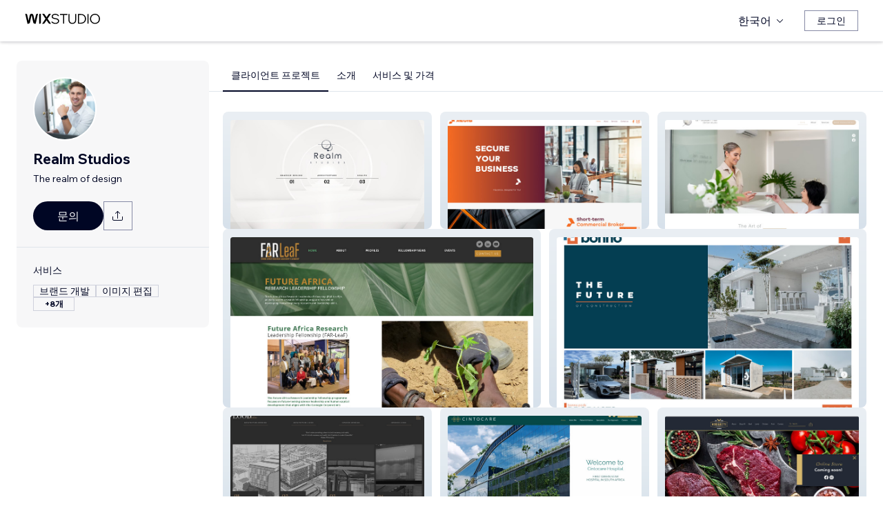

--- FILE ---
content_type: text/html; charset=utf-8
request_url: https://ko.wix.com/studio/community/partners/realm-studios
body_size: 63488
content:
<!DOCTYPE html><html><head><meta charSet="utf-8" data-next-head=""/><meta name="viewport" content="width=device-width" data-next-head=""/><title data-next-head="">Realm Studios - Wix Marketplace</title><link rel="icon" sizes="192x192" href="https://static.wixstatic.com/shapes/0d6674_428e23ed30294cb9ad70d3ae93d06302.svg" type="image/x-icon" data-next-head=""/><link rel="apple-touch-icon" href="https://static.wixstatic.com/shapes/0d6674_428e23ed30294cb9ad70d3ae93d06302.svg" type="image/x-icon" data-next-head=""/><link rel="shortcut icon" type="image/x-icon" href="https://static.wixstatic.com/shapes/0d6674_428e23ed30294cb9ad70d3ae93d06302.svg" data-next-head=""/><link hrefLang="cs" rel="alternate" href="https://cs.wix.com/studio/community/partners/realm-studios" data-next-head=""/><link hrefLang="da" rel="alternate" href="https://da.wix.com/studio/community/partners/realm-studios" data-next-head=""/><link hrefLang="de" rel="alternate" href="https://de.wix.com/studio/community/partners/realm-studios" data-next-head=""/><link hrefLang="en" rel="alternate" href="https://www.wix.com/studio/community/partners/realm-studios" data-next-head=""/><link hrefLang="es" rel="alternate" href="https://es.wix.com/studio/community/partners/realm-studios" data-next-head=""/><link hrefLang="fr" rel="alternate" href="https://fr.wix.com/studio/community/partners/realm-studios" data-next-head=""/><link hrefLang="hi" rel="alternate" href="https://hi.wix.com/studio/community/partners/realm-studios" data-next-head=""/><link hrefLang="id" rel="alternate" href="https://id.wix.com/studio/community/partners/realm-studios" data-next-head=""/><link hrefLang="it" rel="alternate" href="https://it.wix.com/studio/community/partners/realm-studios" data-next-head=""/><link hrefLang="ja" rel="alternate" href="https://ja.wix.com/studio/community/partners/realm-studios" data-next-head=""/><link hrefLang="ko" rel="alternate" href="https://ko.wix.com/studio/community/partners/realm-studios" data-next-head=""/><link hrefLang="nl" rel="alternate" href="https://nl.wix.com/studio/community/partners/realm-studios" data-next-head=""/><link hrefLang="no" rel="alternate" href="https://no.wix.com/studio/community/partners/realm-studios" data-next-head=""/><link hrefLang="pl" rel="alternate" href="https://pl.wix.com/studio/community/partners/realm-studios" data-next-head=""/><link hrefLang="pt" rel="alternate" href="https://pt.wix.com/studio/community/partners/realm-studios" data-next-head=""/><link hrefLang="ru" rel="alternate" href="https://ru.wix.com/studio/community/partners/realm-studios" data-next-head=""/><link hrefLang="sv" rel="alternate" href="https://sv.wix.com/studio/community/partners/realm-studios" data-next-head=""/><link hrefLang="th" rel="alternate" href="https://th.wix.com/studio/community/partners/realm-studios" data-next-head=""/><link hrefLang="tr" rel="alternate" href="https://tr.wix.com/studio/community/partners/realm-studios" data-next-head=""/><link hrefLang="uk" rel="alternate" href="https://uk.wix.com/studio/community/partners/realm-studios" data-next-head=""/><link hrefLang="vi" rel="alternate" href="https://vi.wix.com/studio/community/partners/realm-studios" data-next-head=""/><link hrefLang="zh" rel="alternate" href="https://zh.wix.com/studio/community/partners/realm-studios" data-next-head=""/><link hrefLang="x-default" rel="alternate" href="https://www.wix.com/studio/community/partners/realm-studios" data-next-head=""/><meta name="description" content="Wix Marketplace에서 Realm Studios의 서비스를 확인해보세요. 전문가 프로필, 후기, 포트폴리오, 가격을 확인하고 프로젝트 진행 상담을 요청할 수 있습니다." data-next-head=""/><meta name="robots" content="index,follow" data-next-head=""/><meta property="og:url" content="https://ko.wix.com/studio/community/partners/realm-studios" data-next-head=""/><meta property="og:type" content="website" data-next-head=""/><meta property="og:title" content="Realm Studios - Wix Marketplace" data-next-head=""/><meta property="og:description" content="Wix Marketplace에서 Realm Studios의 서비스를 확인해보세요. 전문가 프로필, 후기, 포트폴리오, 가격을 확인하고 프로젝트 진행 상담을 요청할 수 있습니다." data-next-head=""/><meta property="og:image" content="https://wixmp-cca7fdc52d9b9ae8ca79a86d.wixmp.com/marketplace/partners//profile-image/1665998734900/Realm%20Studios%20%20(3)-min.jpg" data-next-head=""/><meta name="twitter:card" content="summary_large_image" data-next-head=""/><meta property="twitter:domain" content="wix.com" data-next-head=""/><meta property="twitter:url" content="https://ko.wix.com/studio/community/partners/realm-studios" data-next-head=""/><meta name="twitter:title" content="Realm Studios - Wix Marketplace" data-next-head=""/><meta name="twitter:description" content="Wix Marketplace에서 Realm Studios의 서비스를 확인해보세요. 전문가 프로필, 후기, 포트폴리오, 가격을 확인하고 프로젝트 진행 상담을 요청할 수 있습니다." data-next-head=""/><meta name="twitter:image" content="https://wixmp-cca7fdc52d9b9ae8ca79a86d.wixmp.com/marketplace/partners//profile-image/1665998734900/Realm%20Studios%20%20(3)-min.jpg" data-next-head=""/><link rel="canonical" href="https://ko.wix.com/studio/community/partners/realm-studios" data-next-head=""/><script type="application/ld+json" data-next-head="">{"@context":"https://schema.org","@type":"LocalBusiness","@address":{"@type":"PostalAddress","addressRegion":"","addressCountry":"ZA"},"name":"Realm Studios","priceRange":"$50-$1500","url":"https://www.realmstudios.co.za/","image":"https://wixmp-cca7fdc52d9b9ae8ca79a86d.wixmp.com/marketplace/partners//profile-image/1665998734900/Realm%20Studios%20%20(3)-min.jpg"}</script><link rel="icon" sizes="192x192" href="https://www.wix.com/favicon.ico" type="image/x-icon"/><link rel="apple-touch-icon" href="https://www.wix.com/favicon.ico" type="image/x-icon"/><link rel="shortcut icon" type="image/x-icon" href="https://www.wix.com/favicon.ico"/><link rel="preload" href="https://static.parastorage.com/services/partners-marketplace-nextjs/dist/_next/static/chunks/a07973afe85c6e70.css" as="style"/><link rel="stylesheet" href="https://static.parastorage.com/services/partners-marketplace-nextjs/dist/_next/static/chunks/a07973afe85c6e70.css" data-n-g=""/><link rel="preload" href="https://static.parastorage.com/services/partners-marketplace-nextjs/dist/_next/static/chunks/599c1a70f318db98.css" as="style"/><link rel="stylesheet" href="https://static.parastorage.com/services/partners-marketplace-nextjs/dist/_next/static/chunks/599c1a70f318db98.css" data-n-g=""/><link rel="preload" href="https://static.parastorage.com/services/partners-marketplace-nextjs/dist/_next/static/chunks/3727d332fe3081db.css" as="style"/><link rel="stylesheet" href="https://static.parastorage.com/services/partners-marketplace-nextjs/dist/_next/static/chunks/3727d332fe3081db.css" data-n-p=""/><link rel="preload" href="https://static.parastorage.com/services/partners-marketplace-nextjs/dist/_next/static/chunks/a9d0c0e1c4a882bc.css" as="style"/><link rel="stylesheet" href="https://static.parastorage.com/services/partners-marketplace-nextjs/dist/_next/static/chunks/a9d0c0e1c4a882bc.css" data-n-p=""/><link rel="preload" href="https://static.parastorage.com/services/partners-marketplace-nextjs/dist/_next/static/chunks/19e49b3415a518e7.css" as="style"/><link rel="stylesheet" href="https://static.parastorage.com/services/partners-marketplace-nextjs/dist/_next/static/chunks/19e49b3415a518e7.css" data-n-p=""/><link rel="preload" href="https://static.parastorage.com/services/partners-marketplace-nextjs/dist/_next/static/chunks/95d546b30f5488ba.css" as="style"/><link rel="stylesheet" href="https://static.parastorage.com/services/partners-marketplace-nextjs/dist/_next/static/chunks/95d546b30f5488ba.css" data-n-p=""/><noscript data-n-css=""></noscript><script defer="" nomodule="" src="https://static.parastorage.com/services/partners-marketplace-nextjs/dist/_next/static/chunks/a6dad97d9634a72d.js"></script><script src="https://static.parastorage.com/services/partners-marketplace-nextjs/dist/_next/static/chunks/cd3b729cec1212b7.js" defer=""></script><script src="https://static.parastorage.com/services/partners-marketplace-nextjs/dist/_next/static/chunks/66fde2f0d035e0c3.js" defer=""></script><script src="https://static.parastorage.com/services/partners-marketplace-nextjs/dist/_next/static/chunks/d9f04494e59c1c57.js" defer=""></script><script src="https://static.parastorage.com/services/partners-marketplace-nextjs/dist/_next/static/chunks/c077b7a085e19b78.js" defer=""></script><script src="https://static.parastorage.com/services/partners-marketplace-nextjs/dist/_next/static/chunks/98839674991eec0d.js" defer=""></script><script src="https://static.parastorage.com/services/partners-marketplace-nextjs/dist/_next/static/chunks/9323bf1ff63d4a21.js" defer=""></script><script src="https://static.parastorage.com/services/partners-marketplace-nextjs/dist/_next/static/chunks/6b600ecd2a8aaac7.js" defer=""></script><script src="https://static.parastorage.com/services/partners-marketplace-nextjs/dist/_next/static/chunks/turbopack-607b744427e8e242.js" defer=""></script><script src="https://static.parastorage.com/services/partners-marketplace-nextjs/dist/_next/static/chunks/ee6c5a21f16fa5c9.js" defer=""></script><script src="https://static.parastorage.com/services/partners-marketplace-nextjs/dist/_next/static/chunks/5654ca1d39e3077c.js" defer=""></script><script src="https://static.parastorage.com/services/partners-marketplace-nextjs/dist/_next/static/chunks/b548f16330565bdd.js" defer=""></script><script src="https://static.parastorage.com/services/partners-marketplace-nextjs/dist/_next/static/chunks/5b4c666f80602446.js" defer=""></script><script src="https://static.parastorage.com/services/partners-marketplace-nextjs/dist/_next/static/chunks/a58e77903ed625f0.js" defer=""></script><script src="https://static.parastorage.com/services/partners-marketplace-nextjs/dist/_next/static/chunks/81134d09d606936e.js" defer=""></script><script src="https://static.parastorage.com/services/partners-marketplace-nextjs/dist/_next/static/chunks/cd43085e068a148d.js" defer=""></script><script src="https://static.parastorage.com/services/partners-marketplace-nextjs/dist/_next/static/chunks/6576a5fea6e5f3c9.js" defer=""></script><script src="https://static.parastorage.com/services/partners-marketplace-nextjs/dist/_next/static/chunks/1262c1819bfcbc45.js" defer=""></script><script src="https://static.parastorage.com/services/partners-marketplace-nextjs/dist/_next/static/chunks/6a14e7d8f956b0c9.js" defer=""></script><script src="https://static.parastorage.com/services/partners-marketplace-nextjs/dist/_next/static/chunks/1bc6b9fd8a6ab119.js" defer=""></script><script src="https://static.parastorage.com/services/partners-marketplace-nextjs/dist/_next/static/chunks/353c071bb407711c.js" defer=""></script><script src="https://static.parastorage.com/services/partners-marketplace-nextjs/dist/_next/static/chunks/bb0120a6ba3e1fb6.js" defer=""></script><script src="https://static.parastorage.com/services/partners-marketplace-nextjs/dist/_next/static/chunks/6e02a7258ab311e2.js" defer=""></script><script src="https://static.parastorage.com/services/partners-marketplace-nextjs/dist/_next/static/chunks/fc7e926e60f09e66.js" defer=""></script><script src="https://static.parastorage.com/services/partners-marketplace-nextjs/dist/_next/static/chunks/a667141d2fbe11d7.js" defer=""></script><script src="https://static.parastorage.com/services/partners-marketplace-nextjs/dist/_next/static/chunks/3275b33ee37dd92f.js" defer=""></script><script src="https://static.parastorage.com/services/partners-marketplace-nextjs/dist/_next/static/chunks/d9d4b09a6b56ef31.js" defer=""></script><script src="https://static.parastorage.com/services/partners-marketplace-nextjs/dist/_next/static/chunks/97f9c55334a21e33.js" defer=""></script><script src="https://static.parastorage.com/services/partners-marketplace-nextjs/dist/_next/static/chunks/6c97fb7dde048229.js" defer=""></script><script src="https://static.parastorage.com/services/partners-marketplace-nextjs/dist/_next/static/chunks/ec8b8d378b8c22e9.js" defer=""></script><script src="https://static.parastorage.com/services/partners-marketplace-nextjs/dist/_next/static/chunks/516eb557a082ac38.js" defer=""></script><script src="https://static.parastorage.com/services/partners-marketplace-nextjs/dist/_next/static/chunks/059fbdd0694f5c7c.js" defer=""></script><script src="https://static.parastorage.com/services/partners-marketplace-nextjs/dist/_next/static/chunks/turbopack-b0278df1fbe31684.js" defer=""></script><script src="https://static.parastorage.com/services/partners-marketplace-nextjs/dist/_next/static/A55-MKUOB5ddBI3UrRV2M/_ssgManifest.js" defer=""></script><script src="https://static.parastorage.com/services/partners-marketplace-nextjs/dist/_next/static/A55-MKUOB5ddBI3UrRV2M/_buildManifest.js" defer=""></script></head><body><div id="__next"><span data-newcolorsbranding="true" class="wds_1_241_0_newColorsBranding__root wds_1_241_0_madefordisplay__madefordisplay wds_1_241_0_madefor__madefor"><div data-hook="profile-page" class="wds_1_241_0_Box__root wds_1_241_0_Box---direction-10-horizontal Profile-module-scss-module__Av1U0a__profileAccessibility" style="background-color:white;--wds_1_241_0_Box-gap:0;display:block"><div class="Profile-module-scss-module__Av1U0a__stickyHeader"><header data-hook="marketplace-header"><div id="mph" class="AgencyProfileHeader-module-scss-module__bpmP_W__marketplaceHeader "><div class="AgencyProfileHeader-module-scss-module__bpmP_W__container"><nav class="AgencyProfileHeader-module-scss-module__bpmP_W__nav"><ul class="AgencyProfileHeader-module-scss-module__bpmP_W__navList"><li class="FormattedMarketplaceLogo-module-scss-module__6V9lfq__cell "><a href="https://www.wix.com/studio" aria-label="Wix Marketplace" data-hook="logo-link" style="height:23px;align-content:center"><div style="display:flex;flex-direction:row;align-items:flex-end;gap:3.4px"><svg width="38" height="16" viewBox="0 0 38 16" fill="none" xmlns="http://www.w3.org/2000/svg"><path d="M37.894 0.929688H35.832C35.26 0.929688 34.7254 1.21293 34.4042 1.68661L31.6467 5.75447C31.5732 5.86235 31.4141 5.86235 31.3405 5.75447L28.583 1.68661C28.2624 1.21293 27.7272 0.929688 27.1552 0.929688H25.0933L30.0055 8.17591L25.1204 15.3817H27.1823C27.7543 15.3817 28.2889 15.0985 28.6102 14.6248L31.3405 10.5973C31.4141 10.4895 31.5732 10.4895 31.6467 10.5973L34.3771 14.6248C34.6977 15.0985 35.2329 15.3817 35.8049 15.3817H37.8668L32.9817 8.17591L37.894 0.929688Z" fill="black"></path><path d="M20.8491 2.40798V15.3817H21.8346C22.6513 15.3817 23.3131 14.72 23.3131 13.9035V0.929688H22.3276C21.5109 0.929688 20.8491 1.59139 20.8491 2.40798Z" fill="black"></path><path d="M19.0432 0.929688H18.1662C17.2007 0.929688 16.3641 1.59742 16.1501 2.53875L14.1883 11.1632L12.4711 3.11247C12.1534 1.62454 10.6267 0.621133 9.06447 1.05263C8.06937 1.32743 7.33164 2.16813 7.11646 3.17756L5.41677 11.1524L3.45852 2.53936C3.24395 1.59802 2.40736 0.929688 1.44179 0.929688H0.56543L3.8521 15.3811H5.09733C6.22744 15.3811 7.20386 14.5911 7.43952 13.4858L9.54063 3.62593C9.56655 3.50359 9.67624 3.415 9.80101 3.415C9.92577 3.415 10.0355 3.50359 10.0614 3.62593L12.1643 13.4864C12.4 14.5917 13.3764 15.3811 14.5065 15.3811H15.7559L19.0432 0.929688Z" fill="black"></path></svg><svg width="71" height="15" viewBox="0 0 71 15" fill="none" xmlns="http://www.w3.org/2000/svg"><path d="M0.295898 12.0191L1.40733 10.9662C2.01829 11.6681 2.72025 12.2206 3.5132 12.6236C4.31915 13.0265 5.22909 13.228 6.24303 13.228C6.99698 13.228 7.66644 13.111 8.25141 12.8771C8.83637 12.6431 9.29784 12.3181 9.63582 11.9021C9.9738 11.4731 10.1428 10.9727 10.1428 10.4007C10.1428 9.67275 9.83731 9.10728 9.22635 8.70431C8.61539 8.28833 7.57545 7.96985 6.10654 7.74887C4.83262 7.55388 3.81218 7.3004 3.04523 6.98841C2.29128 6.66343 1.74531 6.26046 1.40733 5.77949C1.06935 5.29852 0.900361 4.72005 0.900361 4.0441C0.900361 3.25114 1.12135 2.55569 1.56332 1.95772C2.00529 1.34676 2.61626 0.872291 3.39621 0.534312C4.17616 0.196333 5.0731 0.0273438 6.08704 0.0273438C7.24397 0.0273438 8.26441 0.25483 9.14835 0.709801C10.0453 1.16477 10.8382 1.79523 11.5272 2.60118L10.4353 3.63462C9.87631 2.94566 9.25885 2.3997 8.58289 1.99672C7.91993 1.59375 7.08798 1.39226 6.08704 1.39226C5.02111 1.39226 4.15016 1.63274 3.4742 2.11372C2.79824 2.58169 2.46026 3.21865 2.46026 4.0246C2.46026 4.64856 2.74625 5.13603 3.31821 5.48701C3.89018 5.83799 4.87162 6.11747 6.26253 6.32546C7.58845 6.52044 8.64788 6.79343 9.44083 7.1444C10.2338 7.48238 10.8057 7.91786 11.1567 8.45082C11.5207 8.98379 11.7027 9.62725 11.7027 10.3812C11.7027 11.2132 11.4687 11.9476 11.0007 12.5846C10.5458 13.2085 9.9088 13.7025 9.08986 14.0665C8.27091 14.4175 7.32196 14.5929 6.24303 14.5929C4.99511 14.5929 3.87718 14.3655 2.88924 13.9105C1.9143 13.4555 1.04985 12.8251 0.295898 12.0191Z" fill="black"></path><path d="M19.0481 14.281H17.5467V1.68474H12.906V0.339324H23.6888V1.68474H19.0481V14.281Z" fill="black"></path><path d="M36.4215 0.339324V8.7823C36.4215 10.6152 35.9276 12.0451 34.9396 13.072C33.9517 14.086 32.5868 14.5929 30.8449 14.5929C29.116 14.5929 27.7511 14.086 26.7501 13.072C25.7622 12.0451 25.2682 10.6152 25.2682 8.7823V0.339324H26.7696V8.7823C26.7696 10.2252 27.1271 11.3301 27.8421 12.0971C28.557 12.8511 29.558 13.228 30.8449 13.228C32.1448 13.228 33.1522 12.8511 33.8672 12.0971C34.5821 11.3301 34.9396 10.2252 34.9396 8.7823V0.339324H36.4215Z" fill="black"></path><path d="M38.9501 14.281V0.339324H43.4543C44.8843 0.339324 46.1387 0.638306 47.2176 1.23627C48.3096 1.83423 49.161 2.65968 49.772 3.71262C50.3829 4.75255 50.6884 5.94848 50.6884 7.3004C50.6884 8.65231 50.3829 9.85474 49.772 10.9077C49.161 11.9606 48.3096 12.7861 47.2176 13.384C46.1387 13.982 44.8843 14.281 43.4543 14.281H38.9501ZM40.4515 12.916H43.4543C44.6113 12.916 45.6122 12.6821 46.4572 12.2141C47.3151 11.7461 47.9716 11.0897 48.4265 10.2447C48.8945 9.39977 49.1285 8.41833 49.1285 7.3004C49.1285 6.18246 48.8945 5.20752 48.4265 4.37558C47.9716 3.53063 47.3151 2.87417 46.4572 2.4062C45.6122 1.93823 44.6113 1.70424 43.4543 1.70424H40.4515V12.916Z" fill="black"></path><path d="M54.3193 14.281H52.8179V0.339324H54.3193V14.281Z" fill="black"></path><path d="M63.6996 14.5929C62.6596 14.5929 61.6977 14.411 60.8138 14.047C59.9428 13.683 59.1759 13.176 58.5129 12.5261C57.8629 11.8631 57.356 11.0897 56.992 10.2057C56.641 9.30877 56.4655 8.34033 56.4655 7.3004C56.4655 6.26046 56.641 5.29852 56.992 4.41457C57.356 3.53063 57.8629 2.76368 58.5129 2.11372C59.1759 1.45076 59.9428 0.937288 60.8138 0.57331C61.6977 0.209333 62.6596 0.0273438 63.6996 0.0273438C64.7395 0.0273438 65.695 0.209333 66.5659 0.57331C67.4499 0.937288 68.2168 1.45076 68.8668 2.11372C69.5297 2.76368 70.0367 3.53063 70.3877 4.41457C70.7516 5.29852 70.9336 6.26046 70.9336 7.3004C70.9336 8.34033 70.7516 9.30877 70.3877 10.2057C70.0367 11.0897 69.5297 11.8631 68.8668 12.5261C68.2168 13.176 67.4499 13.683 66.5659 14.047C65.695 14.411 64.7395 14.5929 63.6996 14.5929ZM63.6996 13.228C64.8175 13.228 65.799 12.9745 66.6439 12.4676C67.5018 11.9606 68.1713 11.2587 68.6523 10.3617C69.1332 9.46476 69.3737 8.44432 69.3737 7.3004C69.3737 6.15647 69.1332 5.14253 68.6523 4.25858C68.1713 3.36164 67.5018 2.65968 66.6439 2.15271C65.799 1.64574 64.8175 1.39226 63.6996 1.39226C62.5947 1.39226 61.6132 1.64574 60.7553 2.15271C59.8973 2.65968 59.2279 3.36164 58.7469 4.25858C58.2659 5.14253 58.0254 6.15647 58.0254 7.3004C58.0254 8.44432 58.2659 9.46476 58.7469 10.3617C59.2279 11.2587 59.8973 11.9606 60.7553 12.4676C61.6132 12.9745 62.5947 13.228 63.6996 13.228Z" fill="black"></path></svg></div></a></li><li class="AgencyProfileHeader-module-scss-module__bpmP_W__cell AgencyProfileHeader-module-scss-module__bpmP_W__desktop AgencyProfileHeader-module-scss-module__bpmP_W__right AgencyProfileHeader-module-scss-module__bpmP_W__last"><div data-height="12px" data-width="72px" data-skin="light"><div class="wds_1_241_0_Box__root wds_1_241_0_Box---direction-10-horizontal wds_1_241_0_SkeletonRectangle__root wds_1_241_0_SkeletonRectangle---skin-5-light" style="width:72px;height:12px;--wds_1_241_0_Box-gap:0"></div></div></li><li class="AgencyProfileHeader-module-scss-module__bpmP_W__cell AgencyProfileHeader-module-scss-module__bpmP_W__mobile AgencyProfileHeader-module-scss-module__bpmP_W__right"><button aria-label="메뉴 열기" data-hook="mobile-menu" class="AgencyProfileHeader-module-scss-module__bpmP_W__mobileButton"><svg viewBox="0 0 24 24" fill="currentColor" width="24" height="24"><path d="M20,17 L20,18 L4,18 L4,17 L20,17 Z M20,12 L20,13 L4,13 L4,12 L20,12 Z M20,7 L20,8 L4,8 L4,7 L20,7 Z"></path></svg></button></li></ul></nav></div><div role="list" data-hook="mobile-menu-container" class="AgencyProfileHeader-module-scss-module__bpmP_W__mobileMenu "><div class="wds_1_241_0_Box__root wds_1_241_0_Box---direction-8-vertical" style="--wds_1_241_0_Box-gap:0"><div class="MobileScreens-module-scss-module__--V2iq__linkWrapper" role="listitem"><button data-hook="language-selector-link" data-skin="dark" data-weight="normal" data-underline="none" data-size="medium" class="wds_1_241_0_ButtonCore__root wds_1_241_0_Focusable__root wds_1_241_0_TextButton__root wds_1_241_0_TextButton---skin-4-dark wds_1_241_0_TextButton---underline-4-none wds_1_241_0_TextButton---weight-6-normal wds_1_241_0_TextButton---size-6-medium MobileScreens-module-scss-module__kEQb3a__mobileMenuTextButton" type="button" tabindex="0" aria-disabled="false"><span class="wds_1_241_0_ButtonCore__content"><div class="wds_1_241_0_Box__root wds_1_241_0_Box---direction-10-horizontal" style="--wds_1_241_0_Box-gap:0"><div class="wds_1_241_0_Box__root wds_1_241_0_Box---direction-10-horizontal" style="padding-right:calc(var(--wds-space-100, 6px) * 1);--wds_1_241_0_Box-gap:0"><svg viewBox="0 0 24 24" fill="currentColor" width="24" height="24"><path d="M4.42676427,15 L7.19778729,15 C7.069206,14.209578 7,13.3700549 7,12.5 C7,11.6299451 7.069206,10.790422 7.19778729,10 L4.42676427,10 C4.15038555,10.7819473 4,11.6234114 4,12.5 C4,13.3765886 4.15038555,14.2180527 4.42676427,15 Z M4.86504659,16 C5.7403587,17.6558985 7.21741102,18.9446239 9.0050441,19.5750165 C8.30729857,18.6953657 7.74701714,17.4572396 7.39797964,16 L4.86504659,16 Z M18.5732357,15 C18.8496144,14.2180527 19,13.3765886 19,12.5 C19,11.6234114 18.8496144,10.7819473 18.5732357,10 L15.8022127,10 C15.930794,10.790422 16,11.6299451 16,12.5 C16,13.3700549 15.930794,14.209578 15.8022127,15 L18.5732357,15 Z M18.1349534,16 L15.6020204,16 C15.2529829,17.4572396 14.6927014,18.6953657 13.9949559,19.5750165 C15.782589,18.9446239 17.2596413,17.6558985 18.1349534,16 Z M8.21230689,15 L14.7876931,15 C14.9240019,14.2216581 15,13.3811544 15,12.5 C15,11.6188456 14.9240019,10.7783419 14.7876931,10 L8.21230689,10 C8.07599807,10.7783419 8,11.6188456 8,12.5 C8,13.3811544 8.07599807,14.2216581 8.21230689,15 Z M8.42865778,16 C9.05255412,18.3998027 10.270949,20 11.5,20 C12.729051,20 13.9474459,18.3998027 14.5713422,16 L8.42865778,16 Z M4.86504659,9 L7.39797964,9 C7.74701714,7.54276045 8.30729857,6.30463431 9.0050441,5.42498347 C7.21741102,6.05537614 5.7403587,7.34410146 4.86504659,9 Z M18.1349534,9 C17.2596413,7.34410146 15.782589,6.05537614 13.9949559,5.42498347 C14.6927014,6.30463431 15.2529829,7.54276045 15.6020204,9 L18.1349534,9 Z M8.42865778,9 L14.5713422,9 C13.9474459,6.60019727 12.729051,5 11.5,5 C10.270949,5 9.05255412,6.60019727 8.42865778,9 Z M11.5,21 C6.80557963,21 3,17.1944204 3,12.5 C3,7.80557963 6.80557963,4 11.5,4 C16.1944204,4 20,7.80557963 20,12.5 C20,17.1944204 16.1944204,21 11.5,21 Z"></path></svg></div>한국어</div></span><svg viewBox="0 0 24 24" fill="currentColor" width="24" height="24" class="wds_1_241_0_ButtonCore__suffix" data-hook="suffix-icon"><path d="M9.14644661,8.14512634 C9.34170876,7.9498642 9.65829124,7.9498642 9.85355339,8.14512634 L14.206596,12.5 L9.85355339,16.8536987 C9.65829124,17.0489609 9.34170876,17.0489609 9.14644661,16.8536987 C8.95118446,16.6584366 8.95118446,16.3418541 9.14644661,16.1465919 L12.7923824,12.5 L9.14644661,8.85223312 C8.95118446,8.65697098 8.95118446,8.34038849 9.14644661,8.14512634 Z"></path></svg></button></div><div class="MobileScreens-module-scss-module__--V2iq__divider"></div><div class="MobileScreens-module-scss-module__--V2iq__linkWrapper" role="listitem"><a data-hook="contactSupport-link" data-weight="normal" data-skin="dark" data-underline="none" data-size="medium" class="wds_1_241_0_ButtonCore__root wds_1_241_0_Focusable__root wds_1_241_0_TextButton__root wds_1_241_0_TextButton---skin-4-dark wds_1_241_0_TextButton---underline-4-none wds_1_241_0_TextButton---weight-6-normal wds_1_241_0_TextButton---size-6-medium" type="button" href="https://www.wix.com/contact" tabindex="0" aria-disabled="false"><span class="wds_1_241_0_ButtonCore__content">고객지원팀 문의</span></a></div><div class="MobileScreens-module-scss-module__--V2iq__linkWrapper" role="listitem"><a data-hook="wix-link" data-weight="normal" data-skin="dark" data-underline="none" data-size="medium" class="wds_1_241_0_ButtonCore__root wds_1_241_0_Focusable__root wds_1_241_0_TextButton__root wds_1_241_0_TextButton---skin-4-dark wds_1_241_0_TextButton---underline-4-none wds_1_241_0_TextButton---weight-6-normal wds_1_241_0_TextButton---size-6-medium" type="button" href="https://www.wix.com" tabindex="0" aria-disabled="false"><span class="wds_1_241_0_ButtonCore__content">Wix.com으로 이동</span></a></div><div class="MobileScreens-module-scss-module__--V2iq__mobileMenuStickBottom"><div class="MobileScreens-module-scss-module__--V2iq__topGradient"></div><div class="MobileScreens-module-scss-module__--V2iq__content"><div class="MobileScreens-module-scss-module__--V2iq__divider"></div><div class="MobileScreens-module-scss-module__--V2iq__buttons"><button data-hook="login-btn" aria-label="로그인" data-skin="standard" data-priority="secondary" data-size="large" class="wds_1_241_0_ButtonCore__root wds_1_241_0_Focusable__root wds_1_241_0_Button__root wds_1_241_0_Button---skin-8-standard wds_1_241_0_Button---priority-9-secondary wds_1_241_0_Button---size-5-large" type="button" tabindex="0"><span class="wds_1_241_0_ButtonCore__content">로그인</span></button></div></div></div></div></div></div></header></div><div data-hook="profile-page-container" class="wds_1_241_0_Box__root wds_1_241_0_Box---direction-10-horizontal Profile-module-scss-module__Av1U0a__profilePageContainer" style="--wds_1_241_0_Box-gap:0"><div data-hook="left-panel" class="wds_1_241_0_Box__root wds_1_241_0_Box---direction-8-vertical Profile-module-scss-module__Av1U0a__leftPanel" style="--wds_1_241_0_Box-gap:0"><div data-hook="profile-contact-panel" class="wds_1_241_0_Box__root wds_1_241_0_Box---direction-8-vertical ContactPanel-module-scss-module__7856Gq__fixedLeftbar ContactPanel-module-scss-module__7856Gq__container" style="width:279px;--wds_1_241_0_Box-gap:0"><div class="wds_1_241_0_Box__root wds_1_241_0_Box---direction-8-vertical ContactPanel-module-scss-module__7856Gq__contentContainer ContactPanel-module-scss-module__7856Gq__sectionPadding" style="--wds_1_241_0_Box-gap:0"><div class="ContactPanel-module-scss-module__7856Gq__profileImageContainer"><img width="90px" height="90px" class="wds_1_241_0_Image__root wds_1_241_0_Image--transparent" data-transparent="true" src="https://img-wixmp-cca7fdc52d9b9ae8ca79a86d.wixmp.com/marketplace/partners/profile-image/1665998734900/Realm%20Studios%20%20(3)-min.jpg/v1/fill/w_190,h_190/Realm%20Studios%20%20(3)-min.jpg" alt="Realm Studios" style="object-fit:cover;object-position:center;border-radius:100px"/></div><div class="wds_1_241_0_Box__root wds_1_241_0_Box---direction-10-horizontal ContactPanel-module-scss-module__7856Gq__businessNameContainer" style="--wds_1_241_0_Box-gap:0"><h1 weight="normal" style="--wds_1_241_0_TextComponent-maxLines:2" data-hook="contact-panel-business-name" class="wds_1_241_0_Heading__root wds_1_241_0_Heading---appearance-2-H2 wds_1_241_0_Heading--newColorsBranding wds_1_241_0_TextComponent__text wds_1_241_0_TextComponent---ellipsisLines-9-multiline" data-size="large" data-light="false" data-mask="false">Realm Studios</h1></div><div class="wds_1_241_0_Box__root wds_1_241_0_Box---direction-10-horizontal ContactPanel-module-scss-module__7856Gq__tagline" style="padding-top:6px;width:100%;--wds_1_241_0_Box-gap:0"><span width="100%" style="--wds_1_241_0_TextComponent-maxLines:2" data-mask="false" class="wds_1_241_0_Text__root wds_1_241_0_Text---size-5-small wds_1_241_0_Text---skin-8-standard wds_1_241_0_Text---weight-4-thin wds_1_241_0_Text---list-style-9-checkmark wds_1_241_0_Text---overflow-wrap-6-normal wds_1_241_0_TextComponent__text wds_1_241_0_TextComponent---ellipsisLines-9-multiline" data-size="small" data-secondary="false" data-skin="standard" data-light="false" data-weight="thin" data-widows="false" data-list-style="checkmark" data-overflow-wrap="normal">The realm of design</span></div><div class="wds_1_241_0_Box__root wds_1_241_0_Box---direction-10-horizontal" style="padding-top:24px;padding-bottom:calc(0 * var(--wds-space-100, 6px));--wds_1_241_0_Box-gap:6px"><a data-hook="profile-contact-button-direct-email" data-size="large" data-skin="dark" class="wds_1_241_0_ButtonCore__root wds_1_241_0_Focusable__root wds_1_241_0_Button__root wds_1_241_0_Button---skin-4-dark wds_1_241_0_Button---priority-7-primary wds_1_241_0_Button---size-5-large ContactButton-module-scss-module__fAe4JG__contactButton" type="button" href="mailto:pierre@realmstudios.co.za" tabindex="0"><span class="wds_1_241_0_ButtonCore__content">문의</span></a><div data-content-hook="popover-content--0" class="wds_1_241_0_Popover__root wds_1_241_0_Popover---skin-4-dark wds_1_241_0_Tooltip__root wds_1_241_0_Tooltip---size-6-medium" data-zindex="6000" data-size="medium"><div class="wds_1_241_0_Popover__element" data-hook="popover-element"><button data-hook="profile-contact-panel-share" data-priority="secondary" data-skin="dark" data-size="medium" class="wds_1_241_0_ButtonCore__root wds_1_241_0_Focusable__root wds_1_241_0_Button__root wds_1_241_0_Button---skin-4-dark wds_1_241_0_Button---priority-9-secondary wds_1_241_0_Button---size-6-medium ContactPanel-module-scss-module__7856Gq__shareButton" type="button" tabindex="0"><span class="wds_1_241_0_ButtonCore__content"><svg viewBox="0 0 24 24" fill="currentColor" width="24" height="24"><path d="M5,13 L5,17 C5,17.5522847 5.44771525,18 6,18 L17,18 C17.5522847,18 18,17.5522847 18,17 L18,13 L19,13 L19,17 C19,18.1045695 18.1045695,19 17,19 L6,19 C4.8954305,19 4,18.1045695 4,17 L4,13 L5,13 Z M11,6.70710678 L8.85355339,8.85355339 C8.65829124,9.04881554 8.34170876,9.04881554 8.14644661,8.85355339 C7.95118446,8.65829124 7.95118446,8.34170876 8.14644661,8.14644661 L11.5,4.79289322 L14.8535534,8.14644661 C15.0488155,8.34170876 15.0488155,8.65829124 14.8535534,8.85355339 C14.6582912,9.04881554 14.3417088,9.04881554 14.1464466,8.85355339 L12,6.70710678 L12,16 L11,16 L11,6.70710678 Z"></path></svg></span></button></div></div></div></div><hr class="wds_1_241_0_Divider__root wds_1_241_0_Divider---direction-10-horizontal wds_1_241_0_Divider---skin-5-light ContactPanel-module-scss-module__7856Gq__divider"/><div class="wds_1_241_0_Box__root wds_1_241_0_Box---direction-10-horizontal ContactPanel-module-scss-module__7856Gq__sectionPadding" style="--wds_1_241_0_Box-gap:0"><div class="wds_1_241_0_Box__root wds_1_241_0_Box---direction-8-vertical undefined " style="--wds_1_241_0_Box-gap:0"><span data-mask="false" class="wds_1_241_0_Text__root wds_1_241_0_Text---size-5-small wds_1_241_0_Text---skin-8-standard wds_1_241_0_Text---weight-4-thin wds_1_241_0_Text---list-style-9-checkmark wds_1_241_0_Text---overflow-wrap-6-normal" data-size="small" data-secondary="false" data-skin="standard" data-light="false" data-weight="thin" data-widows="false" data-list-style="checkmark" data-overflow-wrap="normal">서비스</span><div data-hook="services-tags" class="wds_1_241_0_Box__root wds_1_241_0_Box---direction-10-horizontal" style="margin-top:12px;--wds_1_241_0_Box-gap:0"><div class="Services-module-scss-module__l_YS0q__normalHeight"><div class="MoreItemsButton-module-scss-module__-kh4Kq__root Services-module-scss-module__l_YS0q__servicesContainer" data-hook="more-items-button-root"><span class="wds_1_241_0_Tag__root wds_1_241_0_Tag---size-5-small wds_1_241_0_Tag---skin-13-lightOutlined Services-module-scss-module__l_YS0q__tag" data-size="small" data-skin="lightOutlined" data-hoverable="false" data-clickable="false" data-hook="tag-service-40f83a36-5853-434d-b3f1-2a41f4de70dd" id="standard" style="max-width:200px"><span data-hook="tag-text" data-mask="false" class="wds_1_241_0_Text__root wds_1_241_0_Text---size-5-small wds_1_241_0_Text--secondary wds_1_241_0_Text---skin-8-standard wds_1_241_0_Text---weight-4-thin wds_1_241_0_Text---list-style-9-checkmark wds_1_241_0_Text---overflow-wrap-6-normal wds_1_241_0_TextComponent__text wds_1_241_0_TextComponent---ellipsisLines-10-singleLine wds_1_241_0_Tag__text" data-size="small" data-secondary="true" data-skin="standard" data-light="false" data-weight="thin" data-widows="false" data-list-style="checkmark" data-overflow-wrap="normal"><span data-mask="false" class="wds_1_241_0_Text__root wds_1_241_0_Text---size-5-small wds_1_241_0_Text---skin-8-standard wds_1_241_0_Text---weight-4-thin wds_1_241_0_Text---list-style-9-checkmark wds_1_241_0_Text---overflow-wrap-6-normal wds_1_241_0_TextComponent__text wds_1_241_0_TextComponent---ellipsisLines-10-singleLine" data-size="small" data-secondary="false" data-skin="standard" data-light="false" data-weight="thin" data-widows="false" data-list-style="checkmark" data-overflow-wrap="normal">브랜드 개발</span></span></span><span class="wds_1_241_0_Tag__root wds_1_241_0_Tag---size-5-small wds_1_241_0_Tag---skin-13-lightOutlined Services-module-scss-module__l_YS0q__tag" data-size="small" data-skin="lightOutlined" data-hoverable="false" data-clickable="false" data-hook="tag-service-ec97a8c1-2f64-4b6e-827b-4fcbc976c9f9" id="standard" style="max-width:200px"><span data-hook="tag-text" data-mask="false" class="wds_1_241_0_Text__root wds_1_241_0_Text---size-5-small wds_1_241_0_Text--secondary wds_1_241_0_Text---skin-8-standard wds_1_241_0_Text---weight-4-thin wds_1_241_0_Text---list-style-9-checkmark wds_1_241_0_Text---overflow-wrap-6-normal wds_1_241_0_TextComponent__text wds_1_241_0_TextComponent---ellipsisLines-10-singleLine wds_1_241_0_Tag__text" data-size="small" data-secondary="true" data-skin="standard" data-light="false" data-weight="thin" data-widows="false" data-list-style="checkmark" data-overflow-wrap="normal"><span data-mask="false" class="wds_1_241_0_Text__root wds_1_241_0_Text---size-5-small wds_1_241_0_Text---skin-8-standard wds_1_241_0_Text---weight-4-thin wds_1_241_0_Text---list-style-9-checkmark wds_1_241_0_Text---overflow-wrap-6-normal wds_1_241_0_TextComponent__text wds_1_241_0_TextComponent---ellipsisLines-10-singleLine" data-size="small" data-secondary="false" data-skin="standard" data-light="false" data-weight="thin" data-widows="false" data-list-style="checkmark" data-overflow-wrap="normal">이미지 편집</span></span></span><span class="wds_1_241_0_Tag__root wds_1_241_0_Tag---size-5-small wds_1_241_0_Tag---skin-13-lightOutlined Services-module-scss-module__l_YS0q__tag" data-size="small" data-skin="lightOutlined" data-hoverable="false" data-clickable="false" data-hook="tag-service-a276b167-e038-4545-9c33-b859e3568a9e" id="standard" style="max-width:200px"><span data-hook="tag-text" data-mask="false" class="wds_1_241_0_Text__root wds_1_241_0_Text---size-5-small wds_1_241_0_Text--secondary wds_1_241_0_Text---skin-8-standard wds_1_241_0_Text---weight-4-thin wds_1_241_0_Text---list-style-9-checkmark wds_1_241_0_Text---overflow-wrap-6-normal wds_1_241_0_TextComponent__text wds_1_241_0_TextComponent---ellipsisLines-10-singleLine wds_1_241_0_Tag__text" data-size="small" data-secondary="true" data-skin="standard" data-light="false" data-weight="thin" data-widows="false" data-list-style="checkmark" data-overflow-wrap="normal"><span data-mask="false" class="wds_1_241_0_Text__root wds_1_241_0_Text---size-5-small wds_1_241_0_Text---skin-8-standard wds_1_241_0_Text---weight-4-thin wds_1_241_0_Text---list-style-9-checkmark wds_1_241_0_Text---overflow-wrap-6-normal wds_1_241_0_TextComponent__text wds_1_241_0_TextComponent---ellipsisLines-10-singleLine" data-size="small" data-secondary="false" data-skin="standard" data-light="false" data-weight="thin" data-widows="false" data-list-style="checkmark" data-overflow-wrap="normal">기본 사이트 디자인</span></span></span><div data-hook="more-items-popover" data-popover-root="true" data-list-type="action" class="wds_1_241_0_PopoverNext__root wds_1_241_0_DropdownBase__root wds_1_241_0_DropdownBase--withWidth wds_1_241_0_PopoverMenu__root MoreItemsButton-module-scss-module__-kh4Kq__popoverMenu"><div data-hook="more-items-popover-trigger" class="wds_1_241_0_PopoverNextTrigger__root wds_1_241_0_DropdownBase__trigger" aria-expanded="false" aria-haspopup="dialog"><button data-hook="tag-more-count" aria-haspopup="menu" aria-expanded="false" data-size="tiny" data-priority="secondary" data-skin="dark" class="wds_1_241_0_ButtonCore__root wds_1_241_0_Focusable__root wds_1_241_0_Button__root wds_1_241_0_Button---skin-4-dark wds_1_241_0_Button---priority-9-secondary wds_1_241_0_Button---size-4-tiny MoreItemsButton-module-scss-module__-kh4Kq__showButton" type="button" tabindex="0"><span class="wds_1_241_0_ButtonCore__content">+7개</span></button></div></div></div></div><div class="Services-module-scss-module__l_YS0q__limitedHeight"><div class="MoreItemsButton-module-scss-module__-kh4Kq__root Services-module-scss-module__l_YS0q__servicesContainer" data-hook="more-items-button-root"><span class="wds_1_241_0_Tag__root wds_1_241_0_Tag---size-4-tiny wds_1_241_0_Tag---skin-13-lightOutlined Services-module-scss-module__l_YS0q__tag" data-size="tiny" data-skin="lightOutlined" data-hoverable="false" data-clickable="false" data-hook="tag-service-40f83a36-5853-434d-b3f1-2a41f4de70dd" id="standard" style="max-width:200px"><span data-hook="tag-text" data-mask="false" class="wds_1_241_0_Text__root wds_1_241_0_Text---size-4-tiny wds_1_241_0_Text--secondary wds_1_241_0_Text---skin-8-standard wds_1_241_0_Text---weight-4-thin wds_1_241_0_Text---list-style-9-checkmark wds_1_241_0_Text---overflow-wrap-6-normal wds_1_241_0_TextComponent__text wds_1_241_0_TextComponent---ellipsisLines-10-singleLine wds_1_241_0_Tag__text" data-size="tiny" data-secondary="true" data-skin="standard" data-light="false" data-weight="thin" data-widows="false" data-list-style="checkmark" data-overflow-wrap="normal"><span data-mask="false" class="wds_1_241_0_Text__root wds_1_241_0_Text---size-5-small wds_1_241_0_Text---skin-8-standard wds_1_241_0_Text---weight-4-thin wds_1_241_0_Text---list-style-9-checkmark wds_1_241_0_Text---overflow-wrap-6-normal wds_1_241_0_TextComponent__text wds_1_241_0_TextComponent---ellipsisLines-10-singleLine" data-size="small" data-secondary="false" data-skin="standard" data-light="false" data-weight="thin" data-widows="false" data-list-style="checkmark" data-overflow-wrap="normal">브랜드 개발</span></span></span><span class="wds_1_241_0_Tag__root wds_1_241_0_Tag---size-4-tiny wds_1_241_0_Tag---skin-13-lightOutlined Services-module-scss-module__l_YS0q__tag" data-size="tiny" data-skin="lightOutlined" data-hoverable="false" data-clickable="false" data-hook="tag-service-ec97a8c1-2f64-4b6e-827b-4fcbc976c9f9" id="standard" style="max-width:200px"><span data-hook="tag-text" data-mask="false" class="wds_1_241_0_Text__root wds_1_241_0_Text---size-4-tiny wds_1_241_0_Text--secondary wds_1_241_0_Text---skin-8-standard wds_1_241_0_Text---weight-4-thin wds_1_241_0_Text---list-style-9-checkmark wds_1_241_0_Text---overflow-wrap-6-normal wds_1_241_0_TextComponent__text wds_1_241_0_TextComponent---ellipsisLines-10-singleLine wds_1_241_0_Tag__text" data-size="tiny" data-secondary="true" data-skin="standard" data-light="false" data-weight="thin" data-widows="false" data-list-style="checkmark" data-overflow-wrap="normal"><span data-mask="false" class="wds_1_241_0_Text__root wds_1_241_0_Text---size-5-small wds_1_241_0_Text---skin-8-standard wds_1_241_0_Text---weight-4-thin wds_1_241_0_Text---list-style-9-checkmark wds_1_241_0_Text---overflow-wrap-6-normal wds_1_241_0_TextComponent__text wds_1_241_0_TextComponent---ellipsisLines-10-singleLine" data-size="small" data-secondary="false" data-skin="standard" data-light="false" data-weight="thin" data-widows="false" data-list-style="checkmark" data-overflow-wrap="normal">이미지 편집</span></span></span><div data-hook="more-items-popover" data-popover-root="true" data-list-type="action" class="wds_1_241_0_PopoverNext__root wds_1_241_0_DropdownBase__root wds_1_241_0_DropdownBase--withWidth wds_1_241_0_PopoverMenu__root MoreItemsButton-module-scss-module__-kh4Kq__popoverMenu"><div data-hook="more-items-popover-trigger" class="wds_1_241_0_PopoverNextTrigger__root wds_1_241_0_DropdownBase__trigger" aria-expanded="false" aria-haspopup="dialog"><button data-hook="tag-more-count" aria-haspopup="menu" aria-expanded="false" data-size="tiny" data-priority="secondary" data-skin="dark" class="wds_1_241_0_ButtonCore__root wds_1_241_0_Focusable__root wds_1_241_0_Button__root wds_1_241_0_Button---skin-4-dark wds_1_241_0_Button---priority-9-secondary wds_1_241_0_Button---size-4-tiny MoreItemsButton-module-scss-module__-kh4Kq__showButton" type="button" tabindex="0"><span class="wds_1_241_0_ButtonCore__content">+8개</span></button></div></div></div></div></div></div></div><div class="wds_1_241_0_Box__root wds_1_241_0_Box---direction-10-horizontal ContactPanel-module-scss-module__7856Gq__sectionPadding" style="--wds_1_241_0_Box-gap:0"><!--$--><!--/$--></div></div></div><div class="wds_1_241_0_Box__root wds_1_241_0_Box---direction-8-vertical" style="width:100%;--wds_1_241_0_Box-gap:0"><div class="NavBar-module-scss-module__OYUhbW__navBar NavBar-module-scss-module__OYUhbW__nav" data-hook="profile-navbar"><nav aria-label="프로필 탐색 탭" class="NavBar-module-scss-module__OYUhbW__navContentDesktop"><ul style="margin:12px 0"><li><span as="h2" data-mask="false" class="wds_1_241_0_Text__root wds_1_241_0_Text---size-6-medium wds_1_241_0_Text---skin-8-standard wds_1_241_0_Text---weight-4-thin wds_1_241_0_Text---list-style-9-checkmark wds_1_241_0_Text---overflow-wrap-6-normal" data-size="medium" data-secondary="false" data-skin="standard" data-light="false" data-weight="thin" data-widows="false" data-list-style="checkmark" data-overflow-wrap="normal"><a href="#client-projects" data-mask="false" class="wds_1_241_0_Text__root wds_1_241_0_Text---size-5-small wds_1_241_0_Text---skin-7-primary wds_1_241_0_Text---weight-4-thin wds_1_241_0_Text---list-style-9-checkmark wds_1_241_0_Text---overflow-wrap-6-normal NavBar-module-scss-module__OYUhbW__navItem NavBar-module-scss-module__OYUhbW__active" data-size="small" data-secondary="false" data-skin="primary" data-light="false" data-weight="thin" data-widows="false" data-list-style="checkmark" data-overflow-wrap="normal">클라이언트 프로젝트</a></span></li><li><span as="h2" data-mask="false" class="wds_1_241_0_Text__root wds_1_241_0_Text---size-6-medium wds_1_241_0_Text---skin-8-standard wds_1_241_0_Text---weight-4-thin wds_1_241_0_Text---list-style-9-checkmark wds_1_241_0_Text---overflow-wrap-6-normal" data-size="medium" data-secondary="false" data-skin="standard" data-light="false" data-weight="thin" data-widows="false" data-list-style="checkmark" data-overflow-wrap="normal"><a href="#about" data-mask="false" class="wds_1_241_0_Text__root wds_1_241_0_Text---size-5-small wds_1_241_0_Text---skin-8-standard wds_1_241_0_Text---weight-4-thin wds_1_241_0_Text---list-style-9-checkmark wds_1_241_0_Text---overflow-wrap-6-normal NavBar-module-scss-module__OYUhbW__navItem " data-size="small" data-secondary="false" data-skin="standard" data-light="false" data-weight="thin" data-widows="false" data-list-style="checkmark" data-overflow-wrap="normal">소개</a></span></li><li><span as="h2" data-mask="false" class="wds_1_241_0_Text__root wds_1_241_0_Text---size-6-medium wds_1_241_0_Text---skin-8-standard wds_1_241_0_Text---weight-4-thin wds_1_241_0_Text---list-style-9-checkmark wds_1_241_0_Text---overflow-wrap-6-normal" data-size="medium" data-secondary="false" data-skin="standard" data-light="false" data-weight="thin" data-widows="false" data-list-style="checkmark" data-overflow-wrap="normal"><a href="#services-and-reviews" data-mask="false" class="wds_1_241_0_Text__root wds_1_241_0_Text---size-5-small wds_1_241_0_Text---skin-8-standard wds_1_241_0_Text---weight-4-thin wds_1_241_0_Text---list-style-9-checkmark wds_1_241_0_Text---overflow-wrap-6-normal NavBar-module-scss-module__OYUhbW__navItem " data-size="small" data-secondary="false" data-skin="standard" data-light="false" data-weight="thin" data-widows="false" data-list-style="checkmark" data-overflow-wrap="normal">서비스 및 가격</a></span></li></ul></nav><hr class="wds_1_241_0_Divider__root wds_1_241_0_Divider---direction-10-horizontal wds_1_241_0_Divider---skin-5-light"/></div><div data-hook="profile-page-sections" class="wds_1_241_0_Box__root wds_1_241_0_Box---direction-10-horizontal Profile-module-scss-module__Av1U0a__profilePageSections" style="--wds_1_241_0_Box-gap:0"><div style="width:100%"><section id="client-projects" tabindex="-1" class=""><div data-hook="client-projects" class="wds_1_241_0_Box__root wds_1_241_0_Box---direction-8-vertical ClientProjects-module-scss-module__I3bGbG__projectsContainer" style="width:auto;--wds_1_241_0_Box-gap:0"><div class="wds_1_241_0_Box__root wds_1_241_0_Box---direction-8-vertical ProjectGrid-module-scss-module__Vuo5mW__projectGrid" style="--wds_1_241_0_Box-gap:0"><div class="wds_1_241_0_Box__root wds_1_241_0_Box---direction-10-horizontal ProjectGrid-module-scss-module__Vuo5mW__projectRow ProjectGrid-module-scss-module__Vuo5mW__threeProjectRow" style="--wds_1_241_0_Box-gap:0"><div class="wds_1_241_0_Proportion__root"><img alt="" data-hook="proportion-aspect" class="wds_1_241_0_Proportion__ratioHolder" src="data:image/svg+xml,%3Csvg%20viewBox%3D%220%200%20178%20100%22%20xmlns%3D%22http%3A%2F%2Fwww.w3.org%2F2000%2Fsvg%22%20%2F%3E"/><div class="wds_1_241_0_Proportion__contentWrapper"><div class="ProjectGrid-module-scss-module__Vuo5mW__projectRowItem" role="button" tabindex="0" aria-label="View project Realm Studios "><div data-hook="portfolio-project" class="wds_1_241_0_Box__root wds_1_241_0_Box---direction-10-horizontal Project-module-scss-module__wpDOla__project" style="--wds_1_241_0_Box-gap:0"><div class="wds_1_241_0_Proportion__root"><img alt="" data-hook="proportion-aspect" class="wds_1_241_0_Proportion__ratioHolder" src="data:image/svg+xml,%3Csvg%20viewBox%3D%220%200%20178%20100%22%20xmlns%3D%22http%3A%2F%2Fwww.w3.org%2F2000%2Fsvg%22%20%2F%3E"/><div class="wds_1_241_0_Proportion__contentWrapper"><div data-hook="project-media-overlay" tabindex="-1" class="wds_1_241_0_MediaOverlay__root wds_1_241_0_Focusable__root Project-module-scss-module__wpDOla__mediaOverlay" data-skin="none" data-hoverskin="gradient" data-isvisible="false" style="border-radius:3px 3px 0 0"><div data-hook="project-media-image-container" class="wds_1_241_0_Box__root wds_1_241_0_Box---direction-10-horizontal Project-module-scss-module__wpDOla__imageWrapper" style="height:100%;--wds_1_241_0_Box-gap:0"><img width="100%" class="wds_1_241_0_Image__root Project-module-scss-module__wpDOla__projectImage " data-hook="project-media-image" data-transparent="false" src="https://www.wix.com/site-thumbnail/165feb16-21b1-4534-aad6-db6106cdfa7f?w=675&amp;h=379" alt="Realm Studios : " style="object-fit:cover;object-position:center;border-radius:3px 3px 0 0"/></div><div class="wds_1_241_0_MediaOverlay__overlay wds_1_241_0_MediaOverlay---layer-5-hover wds_1_241_0_MediaOverlay---skin-8-gradient"><div class="wds_1_241_0_MediaOverlay__contentRow wds_1_241_0_MediaOverlay---placement-12-bottom-start wds_1_241_0_MediaOverlay---row-6-bottom"><div class="wds_1_241_0_MediaOverlay__contentArea wds_1_241_0_MediaOverlay---placement-12-bottom-start" data-hook="content-area"><div class="wds_1_241_0_Box__root wds_1_241_0_Box---direction-10-horizontal Project-module-scss-module__wpDOla__hoverContent" style="--wds_1_241_0_Box-gap:0"><span data-mask="false" class="wds_1_241_0_Text__root wds_1_241_0_Text---size-5-small wds_1_241_0_Text---skin-8-standard wds_1_241_0_Text---weight-6-normal wds_1_241_0_Text---list-style-9-checkmark wds_1_241_0_Text---overflow-wrap-6-normal Project-module-scss-module__wpDOla__projectName" data-size="small" data-secondary="false" data-skin="standard" data-light="false" data-weight="normal" data-widows="false" data-list-style="checkmark" data-overflow-wrap="normal">Realm Studios </span></div></div></div></div></div></div></div></div></div></div></div><div class="wds_1_241_0_Proportion__root"><img alt="" data-hook="proportion-aspect" class="wds_1_241_0_Proportion__ratioHolder" src="data:image/svg+xml,%3Csvg%20viewBox%3D%220%200%20178%20100%22%20xmlns%3D%22http%3A%2F%2Fwww.w3.org%2F2000%2Fsvg%22%20%2F%3E"/><div class="wds_1_241_0_Proportion__contentWrapper"><div class="ProjectGrid-module-scss-module__Vuo5mW__projectRowItem" role="button" tabindex="0" aria-label="View project Aegis"><div data-hook="portfolio-project" class="wds_1_241_0_Box__root wds_1_241_0_Box---direction-10-horizontal Project-module-scss-module__wpDOla__project" style="--wds_1_241_0_Box-gap:0"><div class="wds_1_241_0_Proportion__root"><img alt="" data-hook="proportion-aspect" class="wds_1_241_0_Proportion__ratioHolder" src="data:image/svg+xml,%3Csvg%20viewBox%3D%220%200%20178%20100%22%20xmlns%3D%22http%3A%2F%2Fwww.w3.org%2F2000%2Fsvg%22%20%2F%3E"/><div class="wds_1_241_0_Proportion__contentWrapper"><div data-hook="project-media-overlay" tabindex="-1" class="wds_1_241_0_MediaOverlay__root wds_1_241_0_Focusable__root Project-module-scss-module__wpDOla__mediaOverlay" data-skin="none" data-hoverskin="gradient" data-isvisible="false" style="border-radius:3px 3px 0 0"><div data-hook="project-media-image-container" class="wds_1_241_0_Box__root wds_1_241_0_Box---direction-10-horizontal Project-module-scss-module__wpDOla__imageWrapper" style="height:100%;--wds_1_241_0_Box-gap:0"><img width="100%" class="wds_1_241_0_Image__root Project-module-scss-module__wpDOla__projectImage " data-hook="project-media-image" data-transparent="false" src="https://www.wix.com/site-thumbnail/63c1ccfd-22bc-4e09-871f-daff38bbf3cd?w=675&amp;h=379" alt="Aegis: " style="object-fit:cover;object-position:center;border-radius:3px 3px 0 0"/></div><div class="wds_1_241_0_MediaOverlay__overlay wds_1_241_0_MediaOverlay---layer-5-hover wds_1_241_0_MediaOverlay---skin-8-gradient"><div class="wds_1_241_0_MediaOverlay__contentRow wds_1_241_0_MediaOverlay---placement-12-bottom-start wds_1_241_0_MediaOverlay---row-6-bottom"><div class="wds_1_241_0_MediaOverlay__contentArea wds_1_241_0_MediaOverlay---placement-12-bottom-start" data-hook="content-area"><div class="wds_1_241_0_Box__root wds_1_241_0_Box---direction-10-horizontal Project-module-scss-module__wpDOla__hoverContent" style="--wds_1_241_0_Box-gap:0"><span data-mask="false" class="wds_1_241_0_Text__root wds_1_241_0_Text---size-5-small wds_1_241_0_Text---skin-8-standard wds_1_241_0_Text---weight-6-normal wds_1_241_0_Text---list-style-9-checkmark wds_1_241_0_Text---overflow-wrap-6-normal Project-module-scss-module__wpDOla__projectName" data-size="small" data-secondary="false" data-skin="standard" data-light="false" data-weight="normal" data-widows="false" data-list-style="checkmark" data-overflow-wrap="normal">Aegis</span></div></div></div></div></div></div></div></div></div></div></div><div class="wds_1_241_0_Proportion__root"><img alt="" data-hook="proportion-aspect" class="wds_1_241_0_Proportion__ratioHolder" src="data:image/svg+xml,%3Csvg%20viewBox%3D%220%200%20178%20100%22%20xmlns%3D%22http%3A%2F%2Fwww.w3.org%2F2000%2Fsvg%22%20%2F%3E"/><div class="wds_1_241_0_Proportion__contentWrapper"><div class="ProjectGrid-module-scss-module__Vuo5mW__projectRowItem" role="button" tabindex="0" aria-label="View project Dr Susan Nel"><div data-hook="portfolio-project" class="wds_1_241_0_Box__root wds_1_241_0_Box---direction-10-horizontal Project-module-scss-module__wpDOla__project" style="--wds_1_241_0_Box-gap:0"><div class="wds_1_241_0_Proportion__root"><img alt="" data-hook="proportion-aspect" class="wds_1_241_0_Proportion__ratioHolder" src="data:image/svg+xml,%3Csvg%20viewBox%3D%220%200%20178%20100%22%20xmlns%3D%22http%3A%2F%2Fwww.w3.org%2F2000%2Fsvg%22%20%2F%3E"/><div class="wds_1_241_0_Proportion__contentWrapper"><div data-hook="project-media-overlay" tabindex="-1" class="wds_1_241_0_MediaOverlay__root wds_1_241_0_Focusable__root Project-module-scss-module__wpDOla__mediaOverlay" data-skin="none" data-hoverskin="gradient" data-isvisible="false" style="border-radius:3px 3px 0 0"><div data-hook="project-media-image-container" class="wds_1_241_0_Box__root wds_1_241_0_Box---direction-10-horizontal Project-module-scss-module__wpDOla__imageWrapper" style="height:100%;--wds_1_241_0_Box-gap:0"><img width="100%" class="wds_1_241_0_Image__root Project-module-scss-module__wpDOla__projectImage " data-hook="project-media-image" data-transparent="false" src="https://www.wix.com/site-thumbnail/03f762d4-79dd-42aa-8aaf-0fc2fad82b71?w=675&amp;h=379" alt="Dr Susan Nel: " style="object-fit:cover;object-position:center;border-radius:3px 3px 0 0"/></div><div class="wds_1_241_0_MediaOverlay__overlay wds_1_241_0_MediaOverlay---layer-5-hover wds_1_241_0_MediaOverlay---skin-8-gradient"><div class="wds_1_241_0_MediaOverlay__contentRow wds_1_241_0_MediaOverlay---placement-12-bottom-start wds_1_241_0_MediaOverlay---row-6-bottom"><div class="wds_1_241_0_MediaOverlay__contentArea wds_1_241_0_MediaOverlay---placement-12-bottom-start" data-hook="content-area"><div class="wds_1_241_0_Box__root wds_1_241_0_Box---direction-10-horizontal Project-module-scss-module__wpDOla__hoverContent" style="--wds_1_241_0_Box-gap:0"><span data-mask="false" class="wds_1_241_0_Text__root wds_1_241_0_Text---size-5-small wds_1_241_0_Text---skin-8-standard wds_1_241_0_Text---weight-6-normal wds_1_241_0_Text---list-style-9-checkmark wds_1_241_0_Text---overflow-wrap-6-normal Project-module-scss-module__wpDOla__projectName" data-size="small" data-secondary="false" data-skin="standard" data-light="false" data-weight="normal" data-widows="false" data-list-style="checkmark" data-overflow-wrap="normal">Dr Susan Nel</span></div></div></div></div></div></div></div></div></div></div></div></div><div class="wds_1_241_0_Box__root wds_1_241_0_Box---direction-10-horizontal ProjectGrid-module-scss-module__Vuo5mW__projectRow ProjectGrid-module-scss-module__Vuo5mW__twoProjectRow" style="--wds_1_241_0_Box-gap:0"><div class="wds_1_241_0_Proportion__root"><img alt="" data-hook="proportion-aspect" class="wds_1_241_0_Proportion__ratioHolder" src="data:image/svg+xml,%3Csvg%20viewBox%3D%220%200%20178%20100%22%20xmlns%3D%22http%3A%2F%2Fwww.w3.org%2F2000%2Fsvg%22%20%2F%3E"/><div class="wds_1_241_0_Proportion__contentWrapper"><div class="ProjectGrid-module-scss-module__Vuo5mW__projectRowItem" role="button" tabindex="0" aria-label="View project farleaf"><div data-hook="portfolio-project" class="wds_1_241_0_Box__root wds_1_241_0_Box---direction-10-horizontal Project-module-scss-module__wpDOla__project" style="--wds_1_241_0_Box-gap:0"><div class="wds_1_241_0_Proportion__root"><img alt="" data-hook="proportion-aspect" class="wds_1_241_0_Proportion__ratioHolder" src="data:image/svg+xml,%3Csvg%20viewBox%3D%220%200%20178%20100%22%20xmlns%3D%22http%3A%2F%2Fwww.w3.org%2F2000%2Fsvg%22%20%2F%3E"/><div class="wds_1_241_0_Proportion__contentWrapper"><div data-hook="project-media-overlay" tabindex="-1" class="wds_1_241_0_MediaOverlay__root wds_1_241_0_Focusable__root Project-module-scss-module__wpDOla__mediaOverlay" data-skin="none" data-hoverskin="gradient" data-isvisible="false" style="border-radius:3px 3px 0 0"><div data-hook="project-media-image-container" class="wds_1_241_0_Box__root wds_1_241_0_Box---direction-10-horizontal Project-module-scss-module__wpDOla__imageWrapper" style="height:100%;--wds_1_241_0_Box-gap:0"><img width="100%" class="wds_1_241_0_Image__root Project-module-scss-module__wpDOla__projectImage " data-hook="project-media-image" data-transparent="false" src="https://www.wix.com/site-thumbnail/f2e799bf-3d5c-4f1b-b62b-877e4fe0aeb5?w=1031&amp;h=579" alt="farleaf: " style="object-fit:cover;object-position:center;border-radius:3px 3px 0 0"/></div><div class="wds_1_241_0_MediaOverlay__overlay wds_1_241_0_MediaOverlay---layer-5-hover wds_1_241_0_MediaOverlay---skin-8-gradient"><div class="wds_1_241_0_MediaOverlay__contentRow wds_1_241_0_MediaOverlay---placement-12-bottom-start wds_1_241_0_MediaOverlay---row-6-bottom"><div class="wds_1_241_0_MediaOverlay__contentArea wds_1_241_0_MediaOverlay---placement-12-bottom-start" data-hook="content-area"><div class="wds_1_241_0_Box__root wds_1_241_0_Box---direction-10-horizontal Project-module-scss-module__wpDOla__hoverContent" style="--wds_1_241_0_Box-gap:0"><span data-mask="false" class="wds_1_241_0_Text__root wds_1_241_0_Text---size-5-small wds_1_241_0_Text---skin-8-standard wds_1_241_0_Text---weight-6-normal wds_1_241_0_Text---list-style-9-checkmark wds_1_241_0_Text---overflow-wrap-6-normal Project-module-scss-module__wpDOla__projectName" data-size="small" data-secondary="false" data-skin="standard" data-light="false" data-weight="normal" data-widows="false" data-list-style="checkmark" data-overflow-wrap="normal">farleaf</span></div></div></div></div></div></div></div></div></div></div></div><div class="wds_1_241_0_Proportion__root"><img alt="" data-hook="proportion-aspect" class="wds_1_241_0_Proportion__ratioHolder" src="data:image/svg+xml,%3Csvg%20viewBox%3D%220%200%20178%20100%22%20xmlns%3D%22http%3A%2F%2Fwww.w3.org%2F2000%2Fsvg%22%20%2F%3E"/><div class="wds_1_241_0_Proportion__contentWrapper"><div class="ProjectGrid-module-scss-module__Vuo5mW__projectRowItem" role="button" tabindex="0" aria-label="View project Bonno"><div data-hook="portfolio-project" class="wds_1_241_0_Box__root wds_1_241_0_Box---direction-10-horizontal Project-module-scss-module__wpDOla__project" style="--wds_1_241_0_Box-gap:0"><div class="wds_1_241_0_Proportion__root"><img alt="" data-hook="proportion-aspect" class="wds_1_241_0_Proportion__ratioHolder" src="data:image/svg+xml,%3Csvg%20viewBox%3D%220%200%20178%20100%22%20xmlns%3D%22http%3A%2F%2Fwww.w3.org%2F2000%2Fsvg%22%20%2F%3E"/><div class="wds_1_241_0_Proportion__contentWrapper"><div data-hook="project-media-overlay" tabindex="-1" class="wds_1_241_0_MediaOverlay__root wds_1_241_0_Focusable__root Project-module-scss-module__wpDOla__mediaOverlay" data-skin="none" data-hoverskin="gradient" data-isvisible="false" style="border-radius:3px 3px 0 0"><div data-hook="project-media-image-container" class="wds_1_241_0_Box__root wds_1_241_0_Box---direction-10-horizontal Project-module-scss-module__wpDOla__imageWrapper" style="height:100%;--wds_1_241_0_Box-gap:0"><img width="100%" class="wds_1_241_0_Image__root Project-module-scss-module__wpDOla__projectImage " data-hook="project-media-image" data-transparent="false" src="https://www.wix.com/site-thumbnail/13bc8e10-a394-4665-8273-26387b67866b?w=1031&amp;h=579" alt="Bonno: " style="object-fit:cover;object-position:center;border-radius:3px 3px 0 0"/></div><div class="wds_1_241_0_MediaOverlay__overlay wds_1_241_0_MediaOverlay---layer-5-hover wds_1_241_0_MediaOverlay---skin-8-gradient"><div class="wds_1_241_0_MediaOverlay__contentRow wds_1_241_0_MediaOverlay---placement-12-bottom-start wds_1_241_0_MediaOverlay---row-6-bottom"><div class="wds_1_241_0_MediaOverlay__contentArea wds_1_241_0_MediaOverlay---placement-12-bottom-start" data-hook="content-area"><div class="wds_1_241_0_Box__root wds_1_241_0_Box---direction-10-horizontal Project-module-scss-module__wpDOla__hoverContent" style="--wds_1_241_0_Box-gap:0"><span data-mask="false" class="wds_1_241_0_Text__root wds_1_241_0_Text---size-5-small wds_1_241_0_Text---skin-8-standard wds_1_241_0_Text---weight-6-normal wds_1_241_0_Text---list-style-9-checkmark wds_1_241_0_Text---overflow-wrap-6-normal Project-module-scss-module__wpDOla__projectName" data-size="small" data-secondary="false" data-skin="standard" data-light="false" data-weight="normal" data-widows="false" data-list-style="checkmark" data-overflow-wrap="normal">Bonno</span></div></div></div></div></div></div></div></div></div></div></div></div><div class="wds_1_241_0_Box__root wds_1_241_0_Box---direction-10-horizontal ProjectGrid-module-scss-module__Vuo5mW__projectRow ProjectGrid-module-scss-module__Vuo5mW__threeProjectRow" style="--wds_1_241_0_Box-gap:0"><div class="wds_1_241_0_Proportion__root"><img alt="" data-hook="proportion-aspect" class="wds_1_241_0_Proportion__ratioHolder" src="data:image/svg+xml,%3Csvg%20viewBox%3D%220%200%20178%20100%22%20xmlns%3D%22http%3A%2F%2Fwww.w3.org%2F2000%2Fsvg%22%20%2F%3E"/><div class="wds_1_241_0_Proportion__contentWrapper"><div class="ProjectGrid-module-scss-module__Vuo5mW__projectRowItem" role="button" tabindex="0" aria-label="View project Lood"><div data-hook="portfolio-project" class="wds_1_241_0_Box__root wds_1_241_0_Box---direction-10-horizontal Project-module-scss-module__wpDOla__project" style="--wds_1_241_0_Box-gap:0"><div class="wds_1_241_0_Proportion__root"><img alt="" data-hook="proportion-aspect" class="wds_1_241_0_Proportion__ratioHolder" src="data:image/svg+xml,%3Csvg%20viewBox%3D%220%200%20178%20100%22%20xmlns%3D%22http%3A%2F%2Fwww.w3.org%2F2000%2Fsvg%22%20%2F%3E"/><div class="wds_1_241_0_Proportion__contentWrapper"><div data-hook="project-media-overlay" tabindex="-1" class="wds_1_241_0_MediaOverlay__root wds_1_241_0_Focusable__root Project-module-scss-module__wpDOla__mediaOverlay" data-skin="none" data-hoverskin="gradient" data-isvisible="false" style="border-radius:3px 3px 0 0"><div data-hook="project-media-image-container" class="wds_1_241_0_Box__root wds_1_241_0_Box---direction-10-horizontal Project-module-scss-module__wpDOla__imageWrapper" style="height:100%;--wds_1_241_0_Box-gap:0"><img width="100%" class="wds_1_241_0_Image__root Project-module-scss-module__wpDOla__projectImage " data-hook="project-media-image" data-transparent="false" src="https://www.wix.com/site-thumbnail/2c9cc7ef-76dd-4cde-a8fc-b47270427b89?w=675&amp;h=379" alt="Lood: " style="object-fit:cover;object-position:center;border-radius:3px 3px 0 0"/></div><div class="wds_1_241_0_MediaOverlay__overlay wds_1_241_0_MediaOverlay---layer-5-hover wds_1_241_0_MediaOverlay---skin-8-gradient"><div class="wds_1_241_0_MediaOverlay__contentRow wds_1_241_0_MediaOverlay---placement-12-bottom-start wds_1_241_0_MediaOverlay---row-6-bottom"><div class="wds_1_241_0_MediaOverlay__contentArea wds_1_241_0_MediaOverlay---placement-12-bottom-start" data-hook="content-area"><div class="wds_1_241_0_Box__root wds_1_241_0_Box---direction-10-horizontal Project-module-scss-module__wpDOla__hoverContent" style="--wds_1_241_0_Box-gap:0"><span data-mask="false" class="wds_1_241_0_Text__root wds_1_241_0_Text---size-5-small wds_1_241_0_Text---skin-8-standard wds_1_241_0_Text---weight-6-normal wds_1_241_0_Text---list-style-9-checkmark wds_1_241_0_Text---overflow-wrap-6-normal Project-module-scss-module__wpDOla__projectName" data-size="small" data-secondary="false" data-skin="standard" data-light="false" data-weight="normal" data-widows="false" data-list-style="checkmark" data-overflow-wrap="normal">Lood</span></div></div></div></div></div></div></div></div></div></div></div><div class="wds_1_241_0_Proportion__root"><img alt="" data-hook="proportion-aspect" class="wds_1_241_0_Proportion__ratioHolder" src="data:image/svg+xml,%3Csvg%20viewBox%3D%220%200%20178%20100%22%20xmlns%3D%22http%3A%2F%2Fwww.w3.org%2F2000%2Fsvg%22%20%2F%3E"/><div class="wds_1_241_0_Proportion__contentWrapper"><div class="ProjectGrid-module-scss-module__Vuo5mW__projectRowItem" role="button" tabindex="0" aria-label="View project Cintocare "><div data-hook="portfolio-project" class="wds_1_241_0_Box__root wds_1_241_0_Box---direction-10-horizontal Project-module-scss-module__wpDOla__project" style="--wds_1_241_0_Box-gap:0"><div class="wds_1_241_0_Proportion__root"><img alt="" data-hook="proportion-aspect" class="wds_1_241_0_Proportion__ratioHolder" src="data:image/svg+xml,%3Csvg%20viewBox%3D%220%200%20178%20100%22%20xmlns%3D%22http%3A%2F%2Fwww.w3.org%2F2000%2Fsvg%22%20%2F%3E"/><div class="wds_1_241_0_Proportion__contentWrapper"><div data-hook="project-media-overlay" tabindex="-1" class="wds_1_241_0_MediaOverlay__root wds_1_241_0_Focusable__root Project-module-scss-module__wpDOla__mediaOverlay" data-skin="none" data-hoverskin="gradient" data-isvisible="false" style="border-radius:3px 3px 0 0"><div data-hook="project-media-image-container" class="wds_1_241_0_Box__root wds_1_241_0_Box---direction-10-horizontal Project-module-scss-module__wpDOla__imageWrapper" style="height:100%;--wds_1_241_0_Box-gap:0"><img width="100%" class="wds_1_241_0_Image__root Project-module-scss-module__wpDOla__projectImage " data-hook="project-media-image" data-transparent="false" src="https://www.wix.com/site-thumbnail/7e3722a5-deab-442e-8788-ab86e4c3b602?w=675&amp;h=379" alt="Cintocare : undefined" style="object-fit:cover;object-position:center;border-radius:3px 3px 0 0"/></div><div class="wds_1_241_0_MediaOverlay__overlay wds_1_241_0_MediaOverlay---layer-5-hover wds_1_241_0_MediaOverlay---skin-8-gradient"><div class="wds_1_241_0_MediaOverlay__contentRow wds_1_241_0_MediaOverlay---placement-12-bottom-start wds_1_241_0_MediaOverlay---row-6-bottom"><div class="wds_1_241_0_MediaOverlay__contentArea wds_1_241_0_MediaOverlay---placement-12-bottom-start" data-hook="content-area"><div class="wds_1_241_0_Box__root wds_1_241_0_Box---direction-10-horizontal Project-module-scss-module__wpDOla__hoverContent" style="--wds_1_241_0_Box-gap:0"><span data-mask="false" class="wds_1_241_0_Text__root wds_1_241_0_Text---size-5-small wds_1_241_0_Text---skin-8-standard wds_1_241_0_Text---weight-6-normal wds_1_241_0_Text---list-style-9-checkmark wds_1_241_0_Text---overflow-wrap-6-normal Project-module-scss-module__wpDOla__projectName" data-size="small" data-secondary="false" data-skin="standard" data-light="false" data-weight="normal" data-widows="false" data-list-style="checkmark" data-overflow-wrap="normal">Cintocare </span></div></div></div></div></div></div></div></div></div></div></div><div class="wds_1_241_0_Proportion__root"><img alt="" data-hook="proportion-aspect" class="wds_1_241_0_Proportion__ratioHolder" src="data:image/svg+xml,%3Csvg%20viewBox%3D%220%200%20178%20100%22%20xmlns%3D%22http%3A%2F%2Fwww.w3.org%2F2000%2Fsvg%22%20%2F%3E"/><div class="wds_1_241_0_Proportion__contentWrapper"><div class="ProjectGrid-module-scss-module__Vuo5mW__projectRowItem" role="button" tabindex="0" aria-label="View project Mondanette"><div data-hook="portfolio-project" class="wds_1_241_0_Box__root wds_1_241_0_Box---direction-10-horizontal Project-module-scss-module__wpDOla__project" style="--wds_1_241_0_Box-gap:0"><div class="wds_1_241_0_Proportion__root"><img alt="" data-hook="proportion-aspect" class="wds_1_241_0_Proportion__ratioHolder" src="data:image/svg+xml,%3Csvg%20viewBox%3D%220%200%20178%20100%22%20xmlns%3D%22http%3A%2F%2Fwww.w3.org%2F2000%2Fsvg%22%20%2F%3E"/><div class="wds_1_241_0_Proportion__contentWrapper"><div data-hook="project-media-overlay" tabindex="-1" class="wds_1_241_0_MediaOverlay__root wds_1_241_0_Focusable__root Project-module-scss-module__wpDOla__mediaOverlay" data-skin="none" data-hoverskin="gradient" data-isvisible="false" style="border-radius:3px 3px 0 0"><div data-hook="project-media-image-container" class="wds_1_241_0_Box__root wds_1_241_0_Box---direction-10-horizontal Project-module-scss-module__wpDOla__imageWrapper" style="height:100%;--wds_1_241_0_Box-gap:0"><img width="100%" class="wds_1_241_0_Image__root Project-module-scss-module__wpDOla__projectImage " data-hook="project-media-image" data-transparent="false" src="https://www.wix.com/site-thumbnail/9c282673-2e9e-4067-9d7a-75e48926bff1?w=675&amp;h=379" alt="Mondanette: " style="object-fit:cover;object-position:center;border-radius:3px 3px 0 0"/></div><div class="wds_1_241_0_MediaOverlay__overlay wds_1_241_0_MediaOverlay---layer-5-hover wds_1_241_0_MediaOverlay---skin-8-gradient"><div class="wds_1_241_0_MediaOverlay__contentRow wds_1_241_0_MediaOverlay---placement-12-bottom-start wds_1_241_0_MediaOverlay---row-6-bottom"><div class="wds_1_241_0_MediaOverlay__contentArea wds_1_241_0_MediaOverlay---placement-12-bottom-start" data-hook="content-area"><div class="wds_1_241_0_Box__root wds_1_241_0_Box---direction-10-horizontal Project-module-scss-module__wpDOla__hoverContent" style="--wds_1_241_0_Box-gap:0"><span data-mask="false" class="wds_1_241_0_Text__root wds_1_241_0_Text---size-5-small wds_1_241_0_Text---skin-8-standard wds_1_241_0_Text---weight-6-normal wds_1_241_0_Text---list-style-9-checkmark wds_1_241_0_Text---overflow-wrap-6-normal Project-module-scss-module__wpDOla__projectName" data-size="small" data-secondary="false" data-skin="standard" data-light="false" data-weight="normal" data-widows="false" data-list-style="checkmark" data-overflow-wrap="normal">Mondanette</span></div></div></div></div></div></div></div></div></div></div></div></div></div><div class="wds_1_241_0_Box__root wds_1_241_0_Box---direction-10-horizontal wds_1_241_0_Box---alignItems-5-right" style="margin-top:18px;--wds_1_241_0_Box-gap:0"><button data-hook="show-more-button" data-skin="dark" data-underline="always" data-weight="normal" data-size="medium" class="wds_1_241_0_ButtonCore__root wds_1_241_0_Focusable__root wds_1_241_0_TextButton__root wds_1_241_0_TextButton---skin-4-dark wds_1_241_0_TextButton---underline-6-always wds_1_241_0_TextButton---weight-6-normal wds_1_241_0_TextButton---size-6-medium" type="button" tabindex="0" aria-disabled="false"><span class="wds_1_241_0_ButtonCore__content">더보기</span><div class="wds_1_241_0_Box__root wds_1_241_0_Box---direction-10-horizontal wds_1_241_0_ButtonCore__suffix ClientProjects-module-scss-module__I3bGbG__showMoreLessButtonIcon ClientProjects-module-scss-module__I3bGbG__isMore" style="--wds_1_241_0_Box-gap:0"><svg width="13" height="8" viewBox="0 0 13 8" fill="none" xmlns="http://www.w3.org/2000/svg"><path d="M0.709473 8V3.41463H10.3292L6.79976 0H8.50701L12.7095 4L8.50701 8H6.79976L10.3292 4.58536H1.92425V8H0.709473Z" fill="#0B0B0B"></path></svg></div></button></div></div></section><hr class="wds_1_241_0_Divider__root wds_1_241_0_Divider---direction-10-horizontal wds_1_241_0_Divider---skin-5-light SectionWrapper-module-scss-module__I7BIBq__divider"/><section id="about" tabindex="-1" class=""><div class="wds_1_241_0_Box__root wds_1_241_0_Box---direction-10-horizontal About-module-scss-module__muWqsG__about" style="--wds_1_241_0_Box-gap:0"><div data-hook="about-container" class="wds_1_241_0_Box__root wds_1_241_0_Box---direction-8-vertical About-module-scss-module__muWqsG__aboutContainer About-module-scss-module__muWqsG__certCount0" style="--wds_1_241_0_Box-gap:0"><span as="h2" data-hook="about-header" data-mask="false" class="wds_1_241_0_Text__root wds_1_241_0_Text---size-6-medium wds_1_241_0_Text---skin-8-standard wds_1_241_0_Text---weight-4-bold wds_1_241_0_Text---list-style-9-checkmark wds_1_241_0_Text---overflow-wrap-6-normal" data-size="medium" data-secondary="false" data-skin="standard" data-light="false" data-weight="bold" data-widows="false" data-list-style="checkmark" data-overflow-wrap="normal">소개</span><div class="wds_1_241_0_Box__root wds_1_241_0_Box---direction-10-horizontal" style="min-height:24px;--wds_1_241_0_Box-gap:0"></div><div data-hook="show-more-text-container" class="wds_1_241_0_Box__root wds_1_241_0_Box---direction-8-vertical ShowMoreText-module-scss-module__P-IWAa__showMoreTextContainer" style="--wds_1_241_0_Box-gap:0"><div class="wds_1_241_0_Box__root wds_1_241_0_Box---direction-10-horizontal ShowMoreText-module-scss-module__P-IWAa__textContent ShowMoreText-module-scss-module__P-IWAa__lineClamped" style="--max-lines:6;--wds_1_241_0_Box-gap:0"><span data-hook="show-more-text" data-mask="false" class="wds_1_241_0_Text__root wds_1_241_0_Text---size-6-medium wds_1_241_0_Text---skin-8-standard wds_1_241_0_Text---weight-4-thin wds_1_241_0_Text---list-style-9-checkmark wds_1_241_0_Text---overflow-wrap-6-normal" data-size="medium" data-secondary="false" data-skin="standard" data-light="false" data-weight="thin" data-widows="false" data-list-style="checkmark" data-overflow-wrap="normal">Established in 2020, the broad spectrum consulting company now known as Realm Studios was created. Combining our wide spread knowledge we cater to any design requirements you may need.

​Our design team has a strong work ethic and strives to provide hands on customer care. 

​We combine strategy, art and language to communicate ideas and messages. We&#x27;ve learned to become critical design thinkers and creative problem solvers through our hands-on curriculum studies and work experiences which include research, typography, image-making, motion graphics, web and print design.<span class="ShowMoreText-module-scss-module__P-IWAa__hide">...</span><span class="ShowMoreText-module-scss-module__P-IWAa__hide" data-hook="show-more-text-extra"></span> </span></div></div></div><div data-hook="location-social-certifications-container" class="wds_1_241_0_Box__root wds_1_241_0_Box---direction-8-vertical About-module-scss-module__muWqsG__detailsContainer" style="--wds_1_241_0_Box-gap:0"><div class="wds_1_241_0_Box__root wds_1_241_0_Box---direction-8-vertical About-module-scss-module__muWqsG__locationAndSocialContainer About-module-scss-module__muWqsG__certCount0 About-module-scss-module__muWqsG__showLessMode" style="--wds_1_241_0_Box-gap:0"><div class="wds_1_241_0_Box__root wds_1_241_0_Box---direction-10-horizontal wds_1_241_0_Box---justifyContent-6-middle" style="--wds_1_241_0_Box-gap:0"><div data-gap="0px" style="gap:0px;align-items:center;grid-auto-rows:auto" class="wds_1_241_0_Layout__root"><div style="grid-column:span 1;grid-row:span 1" class="wds_1_241_0_LayoutCell__root"><div class="wds_1_241_0_Box__root wds_1_241_0_Box---direction-10-horizontal" style="padding-right:3px;--wds_1_241_0_Box-gap:0"><svg viewBox="0 0 18 18" fill="currentColor" width="18" height="18"><path d="M9,15.5 C5.66666667,12.8333333 4,10.3690476 4,8.10714286 C4,5.37978862 6.23857625,3 9,3 C11.7614237,3 14,5.37978862 14,8.10714286 C14,10.3690476 12.3333333,12.8333333 9,15.5 Z M13,8.10714286 C13,5.89246213 11.1703143,4 9,4 C6.8296857,4 5,5.89246213 5,8.10714286 C5,9.86725311 6.30381349,11.9168744 9,14.2047449 C11.6961865,11.9168744 13,9.86725311 13,8.10714286 Z M9,9 C9.55228475,9 10,8.55228475 10,8 C10,7.44771525 9.55228475,7 9,7 C8.44771525,7 8,7.44771525 8,8 C8,8.55228475 8.44771525,9 9,9 Z M9,10 C7.8954305,10 7,9.1045695 7,8 C7,6.8954305 7.8954305,6 9,6 C10.1045695,6 11,6.8954305 11,8 C11,9.1045695 10.1045695,10 9,10 Z"></path></svg></div></div><div style="grid-column:span 11;grid-row:span 1" class="wds_1_241_0_LayoutCell__root"><span style="--wds_1_241_0_TextComponent-maxLines:1" data-hook="provider-location" data-mask="false" class="wds_1_241_0_Text__root wds_1_241_0_Text---size-5-small wds_1_241_0_Text---skin-8-standard wds_1_241_0_Text---weight-4-thin wds_1_241_0_Text---list-style-9-checkmark wds_1_241_0_Text---overflow-wrap-6-normal wds_1_241_0_TextComponent__text wds_1_241_0_TextComponent---ellipsisLines-10-singleLine" data-size="small" data-secondary="false" data-skin="standard" data-light="false" data-weight="thin" data-widows="false" data-list-style="checkmark" data-overflow-wrap="normal">ZA</span></div></div></div><div class="wds_1_241_0_Box__root wds_1_241_0_Box---direction-8-vertical" style="display:flex;align-items:baseline;width:fit-content;--wds_1_241_0_Box-gap:0"><div data-gap="3px" style="gap:3px;align-items:end;grid-auto-rows:auto" class="wds_1_241_0_Layout__root"><div style="grid-column:span 1;grid-row:span 1" class="wds_1_241_0_LayoutCell__root wds_1_241_0_LayoutCell--vertical"><div class="wds_1_241_0_Box__root wds_1_241_0_Box---direction-10-horizontal" style="--wds_1_241_0_Box-gap:0"><svg viewBox="0 0 18 18" fill="currentColor" width="18" height="18"><path d="M13,4 C14.0543618,4 14.9181651,4.81587779 14.9945143,5.85073766 L15,6 L15,11 C15,12.0543618 14.1841222,12.9181651 13.1492623,12.9945143 L13,13 L8.651,13 L5.77737049,14.9159565 C5.69523247,14.970721 5.59872084,14.999945 5.5,14.999945 C5.25454011,14.999945 5.05039163,14.8230698 5.00805567,14.5898206 L5,14.499945 L5,13 L4.85073766,12.9945143 C3.86762078,12.9219826 3.08213523,12.1387735 3.00604447,11.1566505 L3,11 L3,6 C3,4.9456382 3.81587779,4.08183488 4.85073766,4.00548574 L5,4 L13,4 Z M13,5 L5.03672752,4.99932532 L4.92431496,5.00277525 C4.44538412,5.03810947 4.06305131,5.41115676 4.00706479,5.88073418 L4,6 L3.9992564,10.961443 L4.00305667,11.0794062 C4.03783309,11.5282744 4.37126097,11.8950657 4.77560298,11.9793555 L4.88746517,11.9951889 L6,12.0360772 L5.998,13.565 L8.3481976,12 L12.9632725,12.0006747 L13.075685,11.9972247 C13.5546159,11.9618905 13.9369487,11.5888432 13.9929352,11.1192658 L14,11 L14.0006747,6.03672752 L13.9972247,5.92431496 C13.9618905,5.44538412 13.5888432,5.06305131 13.1192658,5.00706479 L13,5 Z"></path></svg></div></div><div style="grid-column:span 11;grid-row:span 1" class="wds_1_241_0_LayoutCell__root wds_1_241_0_LayoutCell--vertical"><span data-mask="false" class="wds_1_241_0_Text__root wds_1_241_0_Text---size-5-small wds_1_241_0_Text---skin-8-standard wds_1_241_0_Text---weight-4-thin wds_1_241_0_Text---list-style-9-checkmark wds_1_241_0_Text---overflow-wrap-6-normal" data-size="small" data-secondary="false" data-skin="standard" data-light="false" data-weight="thin" data-widows="false" data-list-style="checkmark" data-overflow-wrap="normal">English</span></div></div></div><div data-hook="provider-social-links" class="wds_1_241_0_Box__root wds_1_241_0_Box---direction-10-horizontal" style="--wds_1_241_0_Box-gap:3.33px"><a data-hook="social-link-linkedin" target="_blank" class="wds_1_241_0_ButtonCore__root wds_1_241_0_Focusable__root wds_1_241_0_IconButton__root wds_1_241_0_IconButton---skin-5-light wds_1_241_0_IconButton---priority-7-primary wds_1_241_0_IconButton---size-4-tiny ProviderSocialLinks-module-scss-module__p5AT9q__socialIcon" data-skin="light" data-size="tiny" type="button" href="https://www.linkedin.com/company/71525547/admin/" tabindex="0" aria-disabled="false"><span class="wds_1_241_0_ButtonCore__content"><svg xmlns="http://www.w3.org/2000/svg" width="18" height="18" fill="none" viewBox="0 0 18 18"><path fill="#000624" fill-rule="evenodd" d="M3.217 2.222h11.345a.99.99 0 0 1 .994.96v11.373a.983.983 0 0 1-.994.961H3.217a.983.983 0 0 1-.994-.961V3.183a.99.99 0 0 1 .994-.961m1 11.339h1.956V7.22H4.217zm1-7.223a1.15 1.15 0 0 1-1.15-1.122 1.11 1.11 0 0 1 1.15-1.15 1.15 1.15 0 0 1 0 2.294zm6.45 7.184H13.6V10.05c0-1.695-.372-3.028-2.366-3.028A2.07 2.07 0 0 0 9.35 8.055h-.038v-.833H7.467v6.267h1.978v-3.14c0-.816.155-1.627 1.189-1.627 1.033 0 1.033.961 1.033 1.7z" clip-rule="evenodd"></path></svg></span></a><a data-hook="social-link-instagram" target="_blank" class="wds_1_241_0_ButtonCore__root wds_1_241_0_Focusable__root wds_1_241_0_IconButton__root wds_1_241_0_IconButton---skin-5-light wds_1_241_0_IconButton---priority-7-primary wds_1_241_0_IconButton---size-4-tiny ProviderSocialLinks-module-scss-module__p5AT9q__socialIcon" data-skin="light" data-size="tiny" type="button" href="https://www.instagram.com/realm.studios/" tabindex="0" aria-disabled="false"><span class="wds_1_241_0_ButtonCore__content"><svg xmlns="http://www.w3.org/2000/svg" width="18" height="18" fill="none" viewBox="0 0 18 18"><circle cx="12.559" cy="5.33" r="0.8" fill="#000624"></circle><path fill="#000624" fill-rule="evenodd" d="M5.577 8.888a3.423 3.423 0 1 1 6.847 0 3.423 3.423 0 0 1-6.847 0m1.201 0a2.222 2.222 0 1 0 4.445 0 2.222 2.222 0 0 0-4.445 0" clip-rule="evenodd"></path><path fill="#000624" fill-rule="evenodd" d="M6.252 2.262c.711-.033.938-.04 2.749-.04 1.81 0 2.037.007 2.748.04.553.011 1.1.116 1.618.31a3.4 3.4 0 0 1 1.95 1.95c.194.518.3 1.065.31 1.618.033.71.04.938.04 2.748s-.007 2.038-.04 2.749a4.9 4.9 0 0 1-.31 1.618 3.4 3.4 0 0 1-1.95 1.95 4.9 4.9 0 0 1-1.618.31c-.71.032-.938.04-2.748.04s-2.038-.008-2.749-.04a4.9 4.9 0 0 1-1.618-.31 3.4 3.4 0 0 1-1.95-1.95 4.9 4.9 0 0 1-.31-1.618c-.032-.711-.04-.938-.04-2.749 0-1.81.008-2.037.04-2.748.011-.553.116-1.1.31-1.618a3.4 3.4 0 0 1 1.95-1.95 4.9 4.9 0 0 1 1.618-.31m5.443 1.2c-.703-.032-.914-.04-2.694-.04s-1.991.008-2.694.04a3.7 3.7 0 0 0-1.238.23 2.2 2.2 0 0 0-1.265 1.265 3.7 3.7 0 0 0-.23 1.238c-.032.702-.039.913-.039 2.693s.007 1.991.04 2.694c.004.423.082.842.229 1.238.224.582.683 1.041 1.265 1.265a3.7 3.7 0 0 0 1.238.23c.703.032.913.039 2.694.039s1.99-.007 2.694-.039a3.7 3.7 0 0 0 1.237-.23 2.2 2.2 0 0 0 1.266-1.265 3.7 3.7 0 0 0 .23-1.238c.031-.703.038-.914.038-2.694s-.007-1.99-.039-2.693a3.7 3.7 0 0 0-.23-1.238 2.2 2.2 0 0 0-1.264-1.266 3.7 3.7 0 0 0-1.239-.23" clip-rule="evenodd"></path></svg></span></a><a data-hook="social-link-facebook" target="_blank" class="wds_1_241_0_ButtonCore__root wds_1_241_0_Focusable__root wds_1_241_0_IconButton__root wds_1_241_0_IconButton---skin-5-light wds_1_241_0_IconButton---priority-7-primary wds_1_241_0_IconButton---size-4-tiny ProviderSocialLinks-module-scss-module__p5AT9q__socialIcon" data-skin="light" data-size="tiny" type="button" href="https://www.facebook.com/RealmStudiosZA" tabindex="0" aria-disabled="false"><span class="wds_1_241_0_ButtonCore__content"><svg width="18" height="18" viewBox="0 0 18 18" fill="none" xmlns="http://www.w3.org/2000/svg"><path d="M15.0398 2.22266H3.1842C2.77738 2.22568 2.44834 2.55473 2.44531 2.96155V14.8171C2.44834 15.2239 2.77738 15.553 3.1842 15.556H9.56753V10.4004H7.8342V8.38377H9.56753V6.90043C9.56753 5.17821 10.6175 4.23932 12.162 4.23932C12.6786 4.23932 13.1953 4.23932 13.712 4.3171V6.11154H12.6509C11.812 6.11154 11.6509 6.51155 11.6509 7.09488V8.37821H13.6509L13.3898 10.3949H11.6509V15.556H15.0398C15.4466 15.553 15.7756 15.2239 15.7786 14.8171V2.96155C15.7756 2.55473 15.4466 2.22568 15.0398 2.22266Z" fill="#000624"></path></svg></span></a><div class="wds_1_241_0_Box__root wds_1_241_0_Box---direction-10-horizontal ProviderSocialLinks-module-scss-module__p5AT9q__websiteContainer" style="--wds_1_241_0_Box-gap:3px"><a data-hook="partner-business-website" target="_blank" class="wds_1_241_0_ButtonCore__root wds_1_241_0_Focusable__root wds_1_241_0_IconButton__root wds_1_241_0_IconButton---skin-5-light wds_1_241_0_IconButton---priority-7-primary wds_1_241_0_IconButton---size-4-tiny ProviderSocialLinks-module-scss-module__p5AT9q__socialIcon" data-skin="light" data-size="tiny" type="button" href="https://www.realmstudios.co.za/" tabindex="0" aria-disabled="false"><span class="wds_1_241_0_ButtonCore__content"><svg viewBox="0 0 24 24" fill="currentColor" width="18px" height="18px" aria-hidden="true"><path d="M4.427 15h2.77C7.07 14.21 7 13.37 7 12.5c0-.87.07-1.71.198-2.5H4.427A7.488 7.488 0 0 0 4 12.5c0 .877.15 1.718.427 2.5Zm.438 1a7.524 7.524 0 0 0 4.14 3.575c-.698-.88-1.258-2.118-1.607-3.575H4.865Zm13.708-1A7.487 7.487 0 0 0 19 12.5a7.47 7.47 0 0 0-.427-2.5h-2.77c.128.79.197 1.63.197 2.5 0 .87-.07 1.71-.198 2.5h2.771Zm-.438 1h-2.533c-.349 1.457-.91 2.695-1.607 3.575A7.525 7.525 0 0 0 18.135 16Zm-9.923-1h6.576c.136-.778.212-1.619.212-2.5s-.076-1.722-.212-2.5H8.212A14.535 14.535 0 0 0 8 12.5c0 .881.076 1.722.212 2.5Zm.217 1c.624 2.4 1.842 4 3.071 4 1.23 0 2.447-1.6 3.071-4H8.43ZM4.865 9h2.533c.349-1.457.91-2.695 1.607-3.575A7.524 7.524 0 0 0 4.865 9Zm13.27 0a7.525 7.525 0 0 0-4.14-3.575c.698.88 1.258 2.118 1.607 3.575h2.533ZM8.429 9h6.142c-.624-2.4-1.842-4-3.071-4-1.23 0-2.447 1.6-3.071 4ZM11.5 21a8.5 8.5 0 1 1 0-17 8.5 8.5 0 0 1 0 17Z"></path></svg></span></a></div></div><div class="wds_1_241_0_Box__root wds_1_241_0_Box---direction-10-horizontal wds_1_241_0_Box---justifyContent-6-middle" style="--wds_1_241_0_Box-gap:3.33px"><span data-mask="false" class="wds_1_241_0_Text__root wds_1_241_0_Text---size-5-small wds_1_241_0_Text---skin-8-standard wds_1_241_0_Text---weight-4-thin wds_1_241_0_Text---list-style-9-checkmark wds_1_241_0_Text---overflow-wrap-6-normal" data-size="small" data-secondary="false" data-skin="standard" data-light="false" data-weight="thin" data-widows="false" data-list-style="checkmark" data-overflow-wrap="normal">플랫폼</span><span data-mask="false" class="wds_1_241_0_Text__root wds_1_241_0_Text---size-5-small wds_1_241_0_Text---skin-8-standard wds_1_241_0_Text---weight-4-thin wds_1_241_0_Text---list-style-9-checkmark wds_1_241_0_Text---overflow-wrap-6-normal" data-size="small" data-secondary="false" data-skin="standard" data-light="false" data-weight="thin" data-widows="false" data-list-style="checkmark" data-overflow-wrap="normal">Wix</span></div></div><div class="wds_1_241_0_Box__root wds_1_241_0_Box---direction-8-vertical About-module-scss-module__muWqsG__certificationsContainer About-module-scss-module__muWqsG__certCount0 About-module-scss-module__muWqsG__showLessMode" style="--wds_1_241_0_Box-gap:0;visibility:hidden"><!--$--><!--/$--></div></div></div></section><hr class="wds_1_241_0_Divider__root wds_1_241_0_Divider---direction-10-horizontal wds_1_241_0_Divider---skin-5-light SectionWrapper-module-scss-module__I7BIBq__divider"/><section id="services-and-reviews" tabindex="-1" class=""><section id="services" tabindex="-1" class=""><div data-hook="starting-rates" class="wds_1_241_0_Box__root wds_1_241_0_Box---direction-8-vertical" style="width:100%;--wds_1_241_0_Box-gap:30px"><span as="h2" data-hook="services-header" data-mask="false" class="wds_1_241_0_Text__root wds_1_241_0_Text---size-6-medium wds_1_241_0_Text---skin-8-standard wds_1_241_0_Text---weight-4-bold wds_1_241_0_Text---list-style-9-checkmark wds_1_241_0_Text---overflow-wrap-6-normal" data-size="medium" data-secondary="false" data-skin="standard" data-light="false" data-weight="bold" data-widows="false" data-list-style="checkmark" data-overflow-wrap="normal">서비스</span><div data-hook="categories-and-services" class="wds_1_241_0_Box__root wds_1_241_0_Box---direction-10-horizontal" style="width:100%;--wds_1_241_0_Box-gap:18px;display:flex"><div data-hook="categories" class="wds_1_241_0_Box__root wds_1_241_0_Box---direction-8-vertical StartingRates-module-scss-module__hYhJEG__categories" style="width:100%;--wds_1_241_0_Box-gap:18px"><div tabindex="0"><div class="wds_1_241_0_Card__card StartingRates-module-scss-module__hYhJEG__categoryRow StartingRates-module-scss-module__hYhJEG__selectedCategoryCard"><div class="wds_1_241_0_CardHeader__root"><div class="wds_1_241_0_CardHeader__titleWrapper"><span data-hook="title"><div class="wds_1_241_0_Box__root wds_1_241_0_Box---direction-10-horizontal" style="--wds_1_241_0_Box-gap:0"><h3 data-mask="false" class="wds_1_241_0_Text__root wds_1_241_0_Text---size-6-medium wds_1_241_0_Text---skin-8-standard wds_1_241_0_Text---weight-4-bold wds_1_241_0_Text---list-style-9-checkmark wds_1_241_0_Text---overflow-wrap-6-normal StartingRates-module-scss-module__hYhJEG__headerLabel" data-size="medium" data-secondary="false" data-skin="standard" data-light="false" data-weight="bold" data-widows="false" data-list-style="checkmark" data-overflow-wrap="normal">웹 디자인 (3)</h3></div></span><span data-hook="subtitle"></span></div></div></div></div><div tabindex="0"><div class="wds_1_241_0_Card__card StartingRates-module-scss-module__hYhJEG__categoryRow"><div class="wds_1_241_0_CardHeader__root"><div class="wds_1_241_0_CardHeader__titleWrapper"><span data-hook="title"><div class="wds_1_241_0_Box__root wds_1_241_0_Box---direction-10-horizontal" style="--wds_1_241_0_Box-gap:0"><h3 data-mask="false" class="wds_1_241_0_Text__root wds_1_241_0_Text---size-6-medium wds_1_241_0_Text---skin-8-standard wds_1_241_0_Text---weight-6-normal wds_1_241_0_Text---list-style-9-checkmark wds_1_241_0_Text---overflow-wrap-6-normal StartingRates-module-scss-module__hYhJEG__headerLabel" data-size="medium" data-secondary="false" data-skin="standard" data-light="false" data-weight="normal" data-widows="false" data-list-style="checkmark" data-overflow-wrap="normal">기본 (1)</h3></div></span><span data-hook="subtitle"></span></div></div></div></div><div tabindex="0"><div class="wds_1_241_0_Card__card StartingRates-module-scss-module__hYhJEG__categoryRow"><div class="wds_1_241_0_CardHeader__root"><div class="wds_1_241_0_CardHeader__titleWrapper"><span data-hook="title"><div class="wds_1_241_0_Box__root wds_1_241_0_Box---direction-10-horizontal" style="--wds_1_241_0_Box-gap:0"><h3 data-mask="false" class="wds_1_241_0_Text__root wds_1_241_0_Text---size-6-medium wds_1_241_0_Text---skin-8-standard wds_1_241_0_Text---weight-6-normal wds_1_241_0_Text---list-style-9-checkmark wds_1_241_0_Text---overflow-wrap-6-normal StartingRates-module-scss-module__hYhJEG__headerLabel" data-size="medium" data-secondary="false" data-skin="standard" data-light="false" data-weight="normal" data-widows="false" data-list-style="checkmark" data-overflow-wrap="normal">온라인 쇼핑몰 (2)</h3></div></span><span data-hook="subtitle"></span></div></div></div></div><div tabindex="0"><div class="wds_1_241_0_Card__card StartingRates-module-scss-module__hYhJEG__categoryRow"><div class="wds_1_241_0_CardHeader__root"><div class="wds_1_241_0_CardHeader__titleWrapper"><span data-hook="title"><div class="wds_1_241_0_Box__root wds_1_241_0_Box---direction-10-horizontal" style="--wds_1_241_0_Box-gap:0"><h3 data-mask="false" class="wds_1_241_0_Text__root wds_1_241_0_Text---size-6-medium wds_1_241_0_Text---skin-8-standard wds_1_241_0_Text---weight-6-normal wds_1_241_0_Text---list-style-9-checkmark wds_1_241_0_Text---overflow-wrap-6-normal StartingRates-module-scss-module__hYhJEG__headerLabel" data-size="medium" data-secondary="false" data-skin="standard" data-light="false" data-weight="normal" data-widows="false" data-list-style="checkmark" data-overflow-wrap="normal">마케팅 및 홍보 (1)</h3></div></span><span data-hook="subtitle"></span></div></div></div></div><div tabindex="0"><div class="wds_1_241_0_Card__card StartingRates-module-scss-module__hYhJEG__categoryRow"><div class="wds_1_241_0_CardHeader__root"><div class="wds_1_241_0_CardHeader__titleWrapper"><span data-hook="title"><div class="wds_1_241_0_Box__root wds_1_241_0_Box---direction-10-horizontal" style="--wds_1_241_0_Box-gap:0"><h3 data-mask="false" class="wds_1_241_0_Text__root wds_1_241_0_Text---size-6-medium wds_1_241_0_Text---skin-8-standard wds_1_241_0_Text---weight-6-normal wds_1_241_0_Text---list-style-9-checkmark wds_1_241_0_Text---overflow-wrap-6-normal StartingRates-module-scss-module__hYhJEG__headerLabel" data-size="medium" data-secondary="false" data-skin="standard" data-light="false" data-weight="normal" data-widows="false" data-list-style="checkmark" data-overflow-wrap="normal">그래픽 디자인 (3)</h3></div></span><span data-hook="subtitle"></span></div></div></div></div></div><div data-hook="services-list" class="wds_1_241_0_Box__root wds_1_241_0_Box---direction-8-vertical" style="width:100%;height:fit-content;background-color:#f4edff;--wds_1_241_0_Box-gap:0;overflow-x:scroll;border-radius:8px;flex:63"><div class="wds_1_241_0_Card__card StartingRates-module-scss-module__hYhJEG__serviceCard" data-hook="service-a276b167-e038-4545-9c33-b859e3568a9e"><div class="wds_1_241_0_CardHeader__root StartingRates-module-scss-module__hYhJEG__descriptionCard"><div class="wds_1_241_0_CardHeader__titleWrapper"><span data-hook="title"><h4 data-mask="false" class="wds_1_241_0_Text__root wds_1_241_0_Text---size-5-small wds_1_241_0_Text---skin-8-standard wds_1_241_0_Text---weight-6-normal wds_1_241_0_Text---list-style-9-checkmark wds_1_241_0_Text---overflow-wrap-6-normal StartingRates-module-scss-module__hYhJEG__headerLabel" data-size="small" data-secondary="false" data-skin="standard" data-light="false" data-weight="normal" data-widows="false" data-list-style="checkmark" data-overflow-wrap="normal">기본 사이트 디자인</h4></span><span data-hook="subtitle"><span data-mask="false" class="wds_1_241_0_Text__root wds_1_241_0_Text---size-5-small wds_1_241_0_Text---skin-8-standard wds_1_241_0_Text---weight-4-thin wds_1_241_0_Text---list-style-9-checkmark wds_1_241_0_Text---overflow-wrap-6-normal StartingRates-module-scss-module__hYhJEG__subtitle" data-size="small" data-secondary="false" data-skin="standard" data-light="false" data-weight="thin" data-widows="false" data-list-style="checkmark" data-overflow-wrap="normal">테마가 적용된 기본 사이트입니다.</span></span></div><div data-hook="suffix" class="wds_1_241_0_CardHeader__suffix"><div data-hook="starting-price" class="wds_1_241_0_Box__root wds_1_241_0_Box---direction-10-horizontal" style="padding:3px 6px 3px 6px;height:fit-content;background-color:#E2D8FF;--wds_1_241_0_Box-gap:3px;border-radius:2px;text-align:center;align-self:center"><span data-mask="false" class="wds_1_241_0_Text__root wds_1_241_0_Text---size-4-tiny wds_1_241_0_Text---skin-8-standard wds_1_241_0_Text---weight-4-thin wds_1_241_0_Text---list-style-9-checkmark wds_1_241_0_Text---overflow-wrap-6-normal" data-size="tiny" data-secondary="false" data-skin="standard" data-light="false" data-weight="thin" data-widows="false" data-list-style="checkmark" data-overflow-wrap="normal">$1,200</span><span data-mask="false" class="wds_1_241_0_Text__root wds_1_241_0_Text---size-4-tiny wds_1_241_0_Text---skin-8-standard wds_1_241_0_Text---weight-4-thin wds_1_241_0_Text---list-style-9-checkmark wds_1_241_0_Text---overflow-wrap-6-normal" data-size="tiny" data-secondary="false" data-skin="standard" data-light="false" data-weight="thin" data-widows="false" data-list-style="checkmark" data-overflow-wrap="normal">부터</span></div></div></div><hr class="wds_1_241_0_Divider__root wds_1_241_0_Divider---direction-10-horizontal wds_1_241_0_Divider---skin-5-light StartingRates-module-scss-module__hYhJEG__divider"/></div><div class="wds_1_241_0_Card__card StartingRates-module-scss-module__hYhJEG__serviceCard" data-hook="service-09569b86-c8fc-4d02-99ce-a452f434e4d9"><div class="wds_1_241_0_CardHeader__root StartingRates-module-scss-module__hYhJEG__descriptionCard"><div class="wds_1_241_0_CardHeader__titleWrapper"><span data-hook="title"><h4 data-mask="false" class="wds_1_241_0_Text__root wds_1_241_0_Text---size-5-small wds_1_241_0_Text---skin-8-standard wds_1_241_0_Text---weight-6-normal wds_1_241_0_Text---list-style-9-checkmark wds_1_241_0_Text---overflow-wrap-6-normal StartingRates-module-scss-module__hYhJEG__headerLabel" data-size="small" data-secondary="false" data-skin="standard" data-light="false" data-weight="normal" data-widows="false" data-list-style="checkmark" data-overflow-wrap="normal">고급 사이트 디자인</h4></span><span data-hook="subtitle"><span data-mask="false" class="wds_1_241_0_Text__root wds_1_241_0_Text---size-5-small wds_1_241_0_Text---skin-8-standard wds_1_241_0_Text---weight-4-thin wds_1_241_0_Text---list-style-9-checkmark wds_1_241_0_Text---overflow-wrap-6-normal StartingRates-module-scss-module__hYhJEG__subtitle" data-size="small" data-secondary="false" data-skin="standard" data-light="false" data-weight="thin" data-widows="false" data-list-style="checkmark" data-overflow-wrap="normal">사용자 지정 비주얼 및 고급 기능을 포함하는 사이트입니다.</span></span></div><div data-hook="suffix" class="wds_1_241_0_CardHeader__suffix"><div data-hook="starting-price" class="wds_1_241_0_Box__root wds_1_241_0_Box---direction-10-horizontal" style="padding:3px 6px 3px 6px;height:fit-content;background-color:#E2D8FF;--wds_1_241_0_Box-gap:3px;border-radius:2px;text-align:center;align-self:center"><span data-mask="false" class="wds_1_241_0_Text__root wds_1_241_0_Text---size-4-tiny wds_1_241_0_Text---skin-8-standard wds_1_241_0_Text---weight-4-thin wds_1_241_0_Text---list-style-9-checkmark wds_1_241_0_Text---overflow-wrap-6-normal" data-size="tiny" data-secondary="false" data-skin="standard" data-light="false" data-weight="thin" data-widows="false" data-list-style="checkmark" data-overflow-wrap="normal">$1,500</span><span data-mask="false" class="wds_1_241_0_Text__root wds_1_241_0_Text---size-4-tiny wds_1_241_0_Text---skin-8-standard wds_1_241_0_Text---weight-4-thin wds_1_241_0_Text---list-style-9-checkmark wds_1_241_0_Text---overflow-wrap-6-normal" data-size="tiny" data-secondary="false" data-skin="standard" data-light="false" data-weight="thin" data-widows="false" data-list-style="checkmark" data-overflow-wrap="normal">부터</span></div></div></div><hr class="wds_1_241_0_Divider__root wds_1_241_0_Divider---direction-10-horizontal wds_1_241_0_Divider---skin-5-light StartingRates-module-scss-module__hYhJEG__divider"/></div><div class="wds_1_241_0_Card__card StartingRates-module-scss-module__hYhJEG__serviceCard" data-hook="service-ba0f47b7-efb7-4325-bcb8-fee61e0bc834"><div class="wds_1_241_0_CardHeader__root StartingRates-module-scss-module__hYhJEG__descriptionCard"><div class="wds_1_241_0_CardHeader__titleWrapper"><span data-hook="title"><h4 data-mask="false" class="wds_1_241_0_Text__root wds_1_241_0_Text---size-5-small wds_1_241_0_Text---skin-8-standard wds_1_241_0_Text---weight-6-normal wds_1_241_0_Text---list-style-9-checkmark wds_1_241_0_Text---overflow-wrap-6-normal StartingRates-module-scss-module__hYhJEG__headerLabel" data-size="small" data-secondary="false" data-skin="standard" data-light="false" data-weight="normal" data-widows="false" data-list-style="checkmark" data-overflow-wrap="normal">사이트 디자인 변경</h4></span><span data-hook="subtitle"><span data-mask="false" class="wds_1_241_0_Text__root wds_1_241_0_Text---size-5-small wds_1_241_0_Text---skin-8-standard wds_1_241_0_Text---weight-4-thin wds_1_241_0_Text---list-style-9-checkmark wds_1_241_0_Text---overflow-wrap-6-normal StartingRates-module-scss-module__hYhJEG__subtitle" data-size="small" data-secondary="false" data-skin="standard" data-light="false" data-weight="thin" data-widows="false" data-list-style="checkmark" data-overflow-wrap="normal">사이트에 새로운 테마와 디자인을 적용합니다.</span></span></div><div data-hook="suffix" class="wds_1_241_0_CardHeader__suffix"><div data-hook="starting-price" class="wds_1_241_0_Box__root wds_1_241_0_Box---direction-10-horizontal" style="padding:3px 6px 3px 6px;height:fit-content;background-color:#E2D8FF;--wds_1_241_0_Box-gap:3px;border-radius:2px;text-align:center;align-self:center"><span data-mask="false" class="wds_1_241_0_Text__root wds_1_241_0_Text---size-4-tiny wds_1_241_0_Text---skin-8-standard wds_1_241_0_Text---weight-4-thin wds_1_241_0_Text---list-style-9-checkmark wds_1_241_0_Text---overflow-wrap-6-normal" data-size="tiny" data-secondary="false" data-skin="standard" data-light="false" data-weight="thin" data-widows="false" data-list-style="checkmark" data-overflow-wrap="normal">$500</span><span data-mask="false" class="wds_1_241_0_Text__root wds_1_241_0_Text---size-4-tiny wds_1_241_0_Text---skin-8-standard wds_1_241_0_Text---weight-4-thin wds_1_241_0_Text---list-style-9-checkmark wds_1_241_0_Text---overflow-wrap-6-normal" data-size="tiny" data-secondary="false" data-skin="standard" data-light="false" data-weight="thin" data-widows="false" data-list-style="checkmark" data-overflow-wrap="normal">부터</span></div></div></div></div></div></div></div></section></section></div></div></div></div></div></span></div><script id="__NEXT_DATA__" type="application/json">{"props":{"pageProps":{"initialState":{"experiments":{"specs.experts.EnableCancelledAfterTrailStatus":"true","specs.experts.EnableBriefDeepLinkToMoreInfoStep":"true","specs.marketplace.ProfileCertificationsAndShare":"false","specs.RouteToNewBIProfiler":"true","specs.marketplace.templateReviewActions":"true","specs.marketplace.enableServicesAndReviewsTab":"true","specs.experts.PayoutInvoicesPageV3":"true","specs.experts.hidePaidStatusWhenDummyInvoiceId":"true","specs.ConsumeMigrationAppDomainEvents":"false","specs.marketplace.marketplaceBriefProductAuditChanges":"false","specs.marketplace.showLanguagePickerInHeader":"true","specs.marketplace.enablePaginatedReviewsAndTemplates":"true","specs.marketplace.enableMarketplaceTemplatesCurrencyConversion":"true","specs.marketplace.enableCopyProfileProjectDeeplink":"true","specs.experts.getOriginFromWindow":"true","specs.experts.addWixCustomTemplates":"true","specs.UseNewAppRankingModelVersion":"false","specs.experts.revShareCodeRefactor":"false","specs.experts.proposals.migrateToGeneratePdfLinkV2":"true","com.wixpress.devcenter.market.specs.UseNewPlatformAPI":"true","specs.experts.hideOneSiteGpvPayouts":"true","specs.marketplace.showMarketplaceProfileCertifications":"true","specs.marketplace.enableCountryToCurrencyPackage":"true","com.wixpress.devcenter.market.specs.UseSearchFiltering":"true","specs.experts.templatesVeloModalNewContent":"true","specs.marketplace.profilePage":"false","spec.experts.enableCurrencyPreferences":"true","specs.marketplace.enableCategoriesMenuInHeader":"true","specs.marketplace.shouldSupportHindi":"false","specs.marketplace.isMyProfileByAccountIdInsteadOfSlug":"true","specs.app-market.HomePageOnNewInfra":"true","specs.marketplace.templateViewProfileLinkToAgencyPage":"false","specs.marketplace.enableTemplatesSearchTermTranslation":"true"},"language":"ko","userGuid":"d8c57505-9824-461c-a3d2-ed395d3cc784","baseURL":"https://ko.wix.com/studio/community/","pathname":"/studio/community/partners/realm-studios","isMobileUserAgent":false,"tagManager":"//static.parastorage.com/services/tag-manager-client/1.1028.0/","cookieConsent":"//static.parastorage.com/services/cookie-consent-policy-client/1.972.0/","messages":{"mobile-filter-button-cta-no-number":"필터","profile-page-editimage-description":"전문가가 이미지를 사용자 지정하고 편집합니다.","profile-page-services-section-title":"서비스","marketplace.template-thank-you-cta":"사이트에 추가","marketplace.templates-page.rating":"평균 평점순","marketplace.templates-page.site-type-services":"서비스","mobile-brief-management-mark-as-contacted":"문의 접수로 표시","marketplace.templates-page.empty-state.filter-no-matches-subtitle":"다른 필터를 사용해 템플릿을 찾아보세요.","marketplace.templates-page.hero-section.free-purchase-count":"{number, plural, =0 {{number,number}회 사용됨} other {{number,number}회 사용됨}}","marketplace.templates-page.banner-studio.subtitle":"다음 프로젝트를 Studio 에디터 템플릿과 함께 해보세요.","marketplace.partner-dispute.report-modal.upload-attachment-error-upload":"기술적인 문제가 발생하여 업로드되지 않았습니다. 다시 시도해보세요.","marketplace.templates-page.filter-tag.clear-filters":"필터 초기화","profile-page-traceability-eu-law-compliance-toggle":"EU 거래자 성명서","automatch-brief-page.contact-info.name-field.required-text":"Enter your name to proceed","marketplace.generic-technical-error-subtitle":"기술적인 문제가 발생하여 페이지를 불러올 수 없습니다. 페이지를 새로고침하거나 잠시 후에 다시 시도해보세요.","brief-page-questions-additionalInfo-title":"기타 추가 정보","profile-page-certifications-web-designer":"웹 디자이너","profile-page-featured-projects-section-title":"주요 프로젝트({projectCount}건)","marketplace.template-page.mobile.sticky-nav.created-by":"제작: {name}","mobile-cancel-project-modal-dropdown-option-3":"클라이언트 무응답","brief-page-howItWorks-hire-the-best":"최적의 전문가 고용","brief-page-questions-customdesign-title":"사이트 디자인 및 기능 사용자 지정","brief-page-questions-additionalInfo-budget-description-title":"프로젝트 예산","marketplace.templates-page.industry-non_profit_and_communities":"비영리 및 커뮤니티","marketplace.templates-page.template-search.suggestion-blog":"블로그","marketplace.templates-page.feature-cms":"CMS","brief-step-services.marketing-content":"온라인 마케팅 및 콘텐츠 제작","brief-page-exclusiveMatchPage-sendRequestModal-content":"선택한 전문가에게도 프로젝트 정보를 발송하시겠습니까?","brief-modal-phone-country-error-message":"유효한 국가 코드를 입력하세요.","client-dashboard-client-projects-new-project-options-find-professional":"전문가 찾기","marketplace.template-page.good-to-know-title":"알아두면 좋은 사항","automatch-brief-page.mobile.hire-professional.description":"Tell us what you’re looking for and we’ll match you with pros that are best for you. They’ll reach out so you can discuss further before you hire.","marketplace.template-page.styles-modern":"모던한","marketplace.templates-page.mobile.filter-cta":"{count, plural, =0 {필터} other {필터({count,number}개)}}","marketplace.templates-page.empty-state.filter-no-matches-title":"선택한 필터와 일치하는 결과 없음","seo-explore-page-title-advanced-store-capabilities":"고급 온라인 쇼핑몰 사이트 개발자 고용 | Wix Marketplace","mobile-brief-management-details-status-badge-EXPIRED":"만료됨","marketplace.templates-page.site-type-portfolio_cv":"포트폴리오-이력서","brief-step-services-title":"무엇을 도와드릴까요?","marketplace.template-redemption-continue-to-add-site":"사이트 추가 계속하기","seo-explore-page-description-ecommerce-website-design":"평점이 가장 높은 온라인 쇼핑몰 웹사이트 디자이너를 고용하세요. 프로필 및 포트폴리오 확인을 통해 프로젝트를 위한 최고의 프리랜서 온라인 쇼핑몰 웹사이트 디자이너를 선택할 수 있습니다.","marketplace.template-purchase-error":"기술적인 문제가 발생하여 페이지를 불러오지 못했습니다. 잠시 후에 다시 시도해보세요.","brief-page-exclusiveMatchPage-sendRequestModal-primary-button-in-progress":"발송","profile-page-siteguidance-description":"Wix 사이트의 디자인 및 기능에 대한 조언을 얻습니다.","mobile-brief-management-details-status-badge-CANCELED_BY_PROVIDER":"취소됨","marketplace.templates-page.about-section-industry-tourism":"관광","marketplace.template-page.review-modal.secondary-cta":"취소","brief-page-email-title":"이메일","mobile-brief-management-details-status-badge-NEW":"신규","marketplace.template-page.review-reply-modal.title":"후기 답글 작성","explore-page-heading-logo":"로고 디자이너 고용하기","editor-x-redesign-my-site":"Editor X - 사이트 디자인 변경","marketplace.templates-page.left-arrow-aria-label":"이전 이미지 표시","marketplace.templates-page.banner-wix-classic.title":"\u003c0\u003e전문 디자이너가 제작한 \u003c1\u003eWix 템플릿\u003c/1\u003e\u003c/0\u003e","brief-page-questions-additionalInfo-budget-title":"추가 정보","marketplace-header-mobile-view-all-category":"전체 보기","marketplace.templates-page.language-ALL":"전체","marketplace.templates-page.free-purchase-cta":"무료 템플릿 사용하기","marketplace.template-page.reply-title":"판매자 답변","marketplace.template-page.review-modal.text-label":"템플릿 품질, 디자인 및 가격에 만족하셨나요?","client-dashboard-project-error-cta":"새로고침","marketplace-header-link-services":"서비스","seo-explore-page-description-logo":"Marketplace에서 실력 있는 로고 디자이너를 찾아보세요. 전문가 프로필 확인 및 가격 비교 후, 내 브랜드 로고를 제작할 디자이너를 선택할 수 있습니다.","marketplace.templates-page.sort.sort-title":"정렬","automatch-brief-page.mobile.services.header":"What type of service do you need?","client-dashboard-review-modal-service-label":"서비스","filter-items-selected":"{amount, plural, other {{amount,number}개 선택됨}}","difm_medium_no_maintenance":"고급 비즈니스 사이트 제작(선불)","explore-page-heading-webdesign":"웹 디자이너 고용하기","marketplace.templates-page.site-type-business_site":"비즈니스 사이트","brief-page-questions-updates-title":"사이트 디자인 업데이트","seo-explore-page-description-marketingandpromoting":"최고 평점을 고용할 수 있는 프리랜서 디지털 마케터를 찾아보세요. 프로필 및 포트폴리오를 확인하고 프로젝트에 가장 적합한 디지털 마케팅 컨설턴트를 선택할 수 있습니다.","marketplace.template-page.review-modal.creator-info":"- {businessName}","marketplace.template-general-error-subtitle":"현재 문제를 해결하고 있으니 잠시 후에 다시 시도해주세요.","profile-page-traceability-eu-law-compliance-business-address":"비즈니스 주소: {businessAddress}","profile-page-review-write-reply-link":"답변","profile-page-nav-bar-about":"소개","brief-page-no_matched_partners_content":"Marketplace를 둘러보고 프로젝트에 필요한 도움을 받아보세요.","profile-page-starting-rates-Starts-at":"최저","profile-page-seo-description":"검색 엔진에서 사이트 검색을 허용하여 트래픽을 향상합니다.","marketplace.partner-dispute.dispute-submitted.title":"신고 제출 완료","profile-page-linked-accounts":"연결된 계정","marketplace.templates-page.about-section-industry":"업종:","client-dashboard-client-projects-cancel-option-expensive":"가격이 부담스럽습니다.","mobile-brief-management-url-title":"사이트 URL 주소","explore-find-right-match":"조건에 맞는 전문가를 찾아 드리겠습니다.","client-dashboard-client-projects-subtitle":"작업을 맡길 전문가를 선택하고 프로젝트 정보를 확인한 후 프로젝트를 시작하세요.","explore.services.pixel":"Facebook 픽셀 코드","explore-page-heading-seo":"SEO 전문가 고용하기","brief-step-services.seo":"사이트 SEO 개선","profile-page-domain-description":"사이트에 도메인을 연결하거나 추가합니다.","brief-page-questions-other-description":"맞춤 로고, SEO, 그래픽 디자인 등","marketplace.templates-page.free-purchase-minimized-mobile":"무료","marketplace.templates-page.right-arrow-aria-label":"다음 이미지 표시","marketplace.template-page.features-paid-apps-indicator":"템플릿에 추가 결제 또는 프리미엄 구독이 필요한 앱이 포함되어 있을 수 있습니다.","brief-page-questions-category-questions-title":"무엇을 도와드릴까요?","marketplace.templates-page.empty-state.gallery-header.view-all-short":"전체","profile-page-installapps-description":"게시판, 블로그, 이벤트, 예약, Stores, Chat 등 앱을 추가합니다.","client-dashboard-project-actions-title":"작업","marketplace.template-page.review-modal.rating-error":"계속하려면 평점을 선택하세요.","marketplace.template-page.mobile.tabs.reviews":"리뷰","client-dashboard-client-projects-cancel-option-hired-someone-else":"다른 사람을 고용했습니다.","brief-page-questions-onlinestore-title":"온라인 쇼핑몰 구축","brief-page-questions-advancedwebsite-title":"다양한 페이지 및 고급 기능이 적용된 웹사이트","profile-page-advancedstore-description":"제품 페이지를 사용자 지정하고, 제품 검색 결과를 향상하고, 특별 메뉴를 추가합니다.","marketplace-header-link-sell-studio-templates":"Studio 템플릿 판매","seo-explore-page-title-visual-content":"비주얼 콘텐츠 전문가 고용 | Wix Marketplace","brief-page-questions-mobilesite-title":"모바일 사이트 개선","brief-page-phone-country-error-message":"유효한 국가 코드를 입력하세요.","seo-explore-page-description-store-optimization":"최고 평점을 받은 eCommerce 쇼핑몰 최적화 전문가를 찾아보세요. 프로필 및 포트폴리오를 확인하고 프로젝트에 가장 적합한 전문가를 선택할 수 있습니다.","seo-explore-page-description-webdev":"평점이 가장 높은 웹 개발자를 고용하세요. 프로필 및 포트폴리오를 확인하고 프로젝트를 위한 최고의 프리랜서 웹 개발자를 선택할 수 있습니다.","marketplace.profile-page.agency-contact-form.submit-error":"메시지 전송에 실패했습니다. 잠시 후에 다시 시도해 주세요.","marketplace.templates-page.template-search.suggestion-ecommerce":"온라인 쇼핑몰","marketplace.template-page.single-use-license-description":"\u003c0\u003e하나의 최종 제품에 대해 본인 또는 고객 한 명만 사용할 수 있는 라이선스로, 템플릿 원본 또는 수정본을 재판매하거나 재배포할 수 없습니다. \u003c1\u003e이용약관 보기\u003c/1\u003e\u003c/0\u003e","brief-page-questions-webdesign-title":"사이트 디자인","marketplace-header-link-my-projects":"내 프로젝트","explore.services.domain":"도메인 연결","marketplace.template-thank-you-in-progress-message":"사이트 추가에 시간이 다소 소요될 수 있습니다.","marketplace.template-page.report-template-modal-checkbox-label":"추가 세부 정보를 위해 연락받는 데 동의합니다.","seo-explore-page-title-website-guidance":"웹사이트 개발 컨설턴트 고용 | Wix Marketplace","mobile-brief-management-details-status-badge-COMPLETED":"완료됨","marketplace.template-page.review-reply-modal.cta-submit":"제출","profile-page-storeopt-description":"판매율 향상을 위해 콘텐츠, 기능, 캠페인, 프로모션을 추가합니다.","marketplace.template-redemption-footer-help-url":"https://support.wix.com/ko","marketplace.template-page.report-template-modal-copyright-issue":"저작권 문제","marketplace.partner-dispute.report-modal.upload-attachment-sublabel":"선택한 파일 없음(최대 크기 5MB)","marketplace.template-redemption.consent-new-content-bullet-1":"\u003c0\u003e고급 기능을 사용하는 템플릿으로, 제작자가 사용자의 데이터 및 웹사이트에 액세스하고 이를 이용할 권한을 가지게 될 수 있습니다. 어떤 데이터가 공유되는지 \u003c1\u003e자세히 확인\u003c/1\u003e해보세요.\u003c/0\u003e","user-brief-summary-logged-in-as-another-user-subtitle":"프로젝트를 확인하려면 요청이 접수된 파트너 계정으로 로그인하세요.","marketplace-header-mobile-currency-selection-title":"통화","marketplace.templates-page.view-site-cta":"사이트 보기","profile-page-templates-section-show-more":"템플릿 더 보기","explore-error-title":"기술적인 오류 발생","studio.templates.template-card.free":"무료","brief-page-preferred-language-title":"주 사용 언어","marketplace.templates-page.banner-studio.title":"Studio 전문가를 위한 맞춤형 템플릿","mobile-brief-management-budget-text":"예산 확정 - ${budget}","user-brief-summary-logged-in-as-another-user-button":"계정 변경","explore-page-heading-multiple-services":"사이트 작업 전문가 고용하기","marketplace.profile-page.contact-form.submit-fail-modal.subtitle":"기술적인 문제가 발생하여 연락처 정보가 저장되지 않았습니다.  정보를 입력한 후 다시 발송해보세요.","marketplace.partner-dispute.report-modal.partner-name-placeholder":"옵션을 선택하세요.","mobile-brief-management-user-brief-summary-helper-mobile-app-link":"https://ek0ae.app.link/?deeplink=marketplace/project/{projectId}","mobile-cancel-project-modal-submit-button":"제출","seo-explore-page-title-store-optimization":"온라인 쇼핑몰 최적화 전문가 | Wix Marketplace","explorer-filter-placeholder-language":"언어 선택","brief-page-footer-mobile":"\u003c0\u003e\"제출\" 버튼을 클릭하면 \u003c/0\u003e \u003c1\u003eWix Marketplace\u003c/1\u003e \u003c1\u003e이용약관\u003c/1\u003e\u003c2\u003e에 동의하는 것으로 간주되며, 전문가와 프로젝트 상담을 진행하기 위해 Wix가 귀하의 연락처를 전문가에게 전달할 수 있습니다.\u003c/2\u003e","marketplace-header-link-offer-services-url":"https://www.wix.com/marketplace/join","brief-page-nonExclusive-multiMatch-results-description":"프로젝트 예산, 일정 및 요구사항을 논의하기 위해 전문가가 곧 연락할 예정입니다.","explore.services.branddev":"브랜드 개발","client-dashboard-client-projects-project-subtitle-mobile":"모든 Marketplace 프로젝트를 확인 및 관리하세요.","back-to-explorer-back":"뒤로","explore-brief-auto-match-url":"https://www.wix.com/","client-dashboard-client-projects-empty-state-title":"Marketplace 프로젝트 없음","marketplace.partner-dispute.report-modal.issue-type-placeholder":"옵션 선택","brief-loading-login-page":"제출 전 로그인 페이지로 이동 중입니다...","brief-page-questions-additionalInfo-description-info":"예산 사용 계획, 일정 및 특이 사항을 공유해주세요.","marketplace.partner-dispute.report-modal.submit-mobile":"제출","brief-modal-more-details-placeholder":"예산, 일정, 프로젝트 특이 사항 등을 공유해주세요.","marketplace.template-redemption-studio-badge":"Studio에서 제작됨","mobile-cancel-project-modal-dropdown-option-spam":"스팸 신고","marketplace.partner-dispute.client-dashboard.partner-report-action":"전문가 신고","brief-modal-phone-number-title":"전화번호(선택사항)","brief-page-questions-advancedstore-title":"고급 쇼핑몰 기능 추가(예: 사용자 지정 제품 페이지 등)","profile-page-certification-group-velo-developer":"Velo 개발자","client-dashboard-project-actions":"작업","brief-page-questions-webdev-title":"코딩을 통한 사이트 사용자 지정","brief-page-email-prepopulate-info":"본 이메일은 Wix 로그인에 사용된 이메일입니다.\n에이전시에서 입력한 주소로 연락을 드릴 예정입니다.","marketplace.partner-dispute.report-modal.issue-communication":"커뮤니케이션 문제","marketplace.profile-page.agency-contact-form.subject-placeholder":"제목을 입력하세요.","client-dashboard-client-projects-empty-state-subtitle":"웹사이트 디자인부터 방문자 확대 등 다양한 작업을 위한 검증된 웹 전문가를 둘러보세요.","explore-error-subtitle":"현재 문제를 해결하고 있으니 잠시 후에 다시 시도해주세요.","profile-page-ecommercesite-description":"최대 20개의 제품과 결제 및 배송 시스템이 추가된 쇼핑몰입니다.","brief-page-questions-budget-description":"해당 서비스를 시작하기 위해 드는 비용은 일반적으로 {symbol}{lowRange}-{symbol}{highRange}사이입니다.\n비용은 프로젝트 일정과 범위에 따라 달라질 수 있습니다. ","mobile-brief-management-client-details":"고객 정보","profile-page-emailmarketing-description":"방문자의 재방문율을 높이기 위해 사용자 지정 이메일 및 뉴스레터를 발송합니다.","brief-page-questions-editimage-title":"비즈니스 이미지 편집","client-dashboard-review-modal-stars-rating-description-value-2":"불만","price_low_to_high":"가격: 낮은순","brief-page-nonExclusive-multiMatch-loadingAnimation-searching-text":"전문가 검색 중...","brief-page-exclusiveMatchPage-partner-card-num-of-projects":"{numOfProjects, plural, =0 {프로젝트 {numOfProjects,number}개} other {프로젝트 {numOfProjects,number}개}}","marketplace.templates-page.styles-minimal":"미니멀","profile-page-review-service-text":"제공 서비스: {serviceName}","profile-page-starting-rates-header":"서비스 및 가격","brief-page-questions-smalltasks-description":"사이트 알림, 메일함 설정, 사이트 분석 등","brief-page-questions-branddev-title":"브랜드 정체성 개발","mobile-brief-management-details-title":"프로젝트 정보","brief-page-phone-number-placeholder":"010-0000-0000","client-dashboard-client-projects-cancel-modal-dont-cancel":"닫기","client-dashboard-review-modal-stars-rating-label":"전체 평점","seo-explore-page-title-ad-setup":"PPC 캠페인 관리자 고용 | Wix Marketplace","brief-page-questions-thirdpartyservices-title":"판매 센터, 고객 지원 시스템 등 외부 서비스 연결 ","marketplace.templates-page.template-search.suggestion-header":"인기 아이템","marketplace-header-link-account-settings":"계정 설정","marketplace.template-redemption-terms":"\u003c0\u003e\"사이트 추가\"를 클릭하면 \u003c/0\u003e\u003c1\u003eWix Marketplace 이용약관\u003c/1\u003e을 확인하고 이에 동의한 것으로 간주됩니다","brief-page-more-details-placeholder":"예산, 일정, URL, 지시 사항 등을 공유해주세요.","fliters-more-count":"{moreCount, plural, other {+{moreCount,number}개}}","brief-page-questions-storesettings-title":"배송, 세금 및 결제 서비스 설정","profile-page-socialmedia-description":"고객의 관심을 유도하는 SNS 게시물 작성 전문가를 고용합니다.","marketplace.template-redemption-consent-content-3":"템플릿 사용으로 인해 템플릿 제작자와 민감한 정보를 공유할 수 있습니다. 판매자의 개인정보처리방침을 검토하여 데이터가 처리되는 방식을 사전에 확인하세요.","explore.services.smalltasks":"기본","compact-brief-page-questions-budget-description-no-service-price":"비용은 프로젝트 일정과 범위에 따라 달라질 수 있습니다.","marketplace.review.reply.length-error":"답변은 최대 1,000자까지 입력할 수 있습니다.","seo-explore-page-title-default":"Wix 전문가 고용 | Wix Marketplace","project-modal-share-link":"공유","marketplace.profile-page.contact-form.submit-fail-modal.try-again":"리필 정보","marketplace.templates-page.template-search.suggestion-business-site":"비즈니스 사이트","marketplace-header-open-menu-label":"메뉴 열기","profile-page-review-write-reply-cancel-button":"취소","profile-page-nav-bar-share-cta":"공유","explore.services.siteguidance":"사이트 가이드","brief-page-questions-ads-title":"Google, Facebook, Instagram에 광고 게재","marketplace.template-page.review-reply-modal.created-by":"작성자: {name}","client-dashboard-client-projects-status-error-toast":"기술적인 문제가 발생하여 프로젝트를 취소할 수 없습니다. 새로고침한 후 다시 시도해보세요.","marketplace.template-redemption.consent-new-content.checkbox-note":"위 정보를 읽고 이해했습니다.","marketplace.template-page.review.review-not-available.text":"더 이상 확인할 수 없는 후기입니다.","header.menu.category.webdev":"웹 개발","marketplace.templates-page.language-filter":"언어","profile-page-service-reviews-section-title":"서비스 후기","client-dashboard-client-projects-project-primary-action":"프로젝트 보기","profile-page-starting-rates-from-min-price":"\u003c1\u003e{amount}\u003c/1\u003e\u003c0\u003e부터\u003c/0\u003e","mobile-brief-management-budget-text-note":"다른 통화로 책정된 예산이 변환되어 표시될 수 있습니다.","marketplace.templates-page.industry-field_and_construction":"건설 및 공사","marketplace.templates-page.styles-dark":"다크","client-dashboard-client-projects-new-project-options-explore-professionals":"전문가 둘러보기","mobile-brief-management-service-title":"서비스","marketplace.templates-page.site-type-blog":"블로그 및 콘텐츠","marketplace.templates-page.price-type-free":"무료","mobile-filter-button-cta":"필터({number}개)","client-dashboard-project-status":"상태","profile-page-review-reply-title":"전문가 답변","brief-submit-success-message":"요청이 발송되었습니다.","marketplace.template-page.review.delete-modal.cta":"삭제","brief-page-questions-written-title":"제품 설명, 블로그 게시물 등 전문적인 콘텐츠 추가 ","mobile-cancel-project-modal-more-info-error-message":"프로젝트 취소 사유를 알려주세요.","seo-explore-page-title-onlinestore":"온라인 쇼핑몰 웹 개발 전문가 고용 | Wix Marketplace","brief-page-questions-editor-x-build-my-design-title":"내 디자인으로 Editor X 사이트 제작하기","marketplace.review.reply.actions.delete":"삭제","marketplace.templates-page.industry-travel_and_tourism":"여행 및 관광","marketplace.templates-page.features-filter":"기능","marketplace.partner-dispute.report-modal.issue-quality":"품질 문제","seo-explore-page-title-marketingandpromoting":"프리랜서 마케팅 컨설턴트 고용 | Wix Marketplace","client-dashboard-review-modal-title":"{partnerName}님에 대한 공개 후기 남기기","brief-page-questions-additionalInfo-description-bullet-03":"선호하는 작업 및 커뮤니케이션 수단","marketplace.template-page.review.delete-modal.title":"후기 삭제","client-dashboard-project-not-found-error-title":"프로젝트 없음","marketplace.templates-page.industry-creative":"크리에이티브","brief-page-submit-error-message":"기술적인 문제가 발생했습니다. 페이지를 새로고침한 후 다시 시도해보세요.","brief-page-questions-analytics-title":"Google 애널리틱스 설정","explore.services.ads":"광고 설정","marketplace.profile-page.agency-contact-form.email":"이메일","brief-step-services.design-branding":"그래픽 디자인 및 브랜딩","brief-page-questions-custominputforms-title":"사용자 지정 입력란이 1개 이상 포함된 고급 양식 추가","marketplace.templates-page.no-reviews-text":"등록된 후기가 없습니다.","mobile-brief-management-project-request-header":"프로젝트 요청","profile-page-not-valid-for-eu-title":"현재 지역에서 의뢰할 수 없는 전문가","profile-page-certifications-title":"인증","mobile-brief-management-description-title":"추가 정보","brief-page-questions-marketingandpromoting-description":"SEO, 마케팅 및 광고, 콘텐츠 작성 등","difm_complex_no_maintenance":"복합 비즈니스 사이트 제작(선불)","profile-page-storesettings-description":"배송, 세금 및/또는 결제 시스템을 설정합니다.","client-dashboard-client-projects-project-actions-cancel-project":"신청 취소","marketplace.template-page.platform-info.supported-sizes":"지원되는 화면 크기","brief-step-site-picker-title":"도움이 필요한 사이트는 무엇인가요?","marketplace.template-page.review-reply-modal.response-label":"후기 답글 입력","brief-page-questions-photos-title":"전문적인 사진 촬영","marketplace.profile-page.agency-contact-form.full-name-placeholder":"이름을 입력하세요.","marketplace-header-link-sell-in-marketplace":"Marketplace 판매","marketplace.template-thank-you-consent-point-2-b":"\u003c0\u003eReview creators’ \u003c1\u003eprivacy policy.\u003c/1\u003e\u003c/0\u003e","mobile-brief-management-user-brief-summary-app-entry-cta":"앱 다운로드","templates-checkout-slot-checkbox-title":"템플릿에 사용자 지정 코드 또는 앱이 포함되어 있음을 확인했습니다.","marketplace.templates-page.feature-ALL":"전체","marketplace.template-page.custom-code-consent-modal.secondary-cta":"취소","marketplace.template-empty-error-cta":"필터 초기화","mobile-brief-management-user-brief-summary-app-entry-title":"어디에서나 잠재 고객을 관리할 수 있습니다.","marketplace.template-redemption.consent-new-content-bullet-2.part-1":"제작자는 Wix와 제휴 관계에 있지 않으며, Wix는 제작자가 사용자의 데이터 및 웹사이트를 활용해 수행한 작업에 대하여 어떠한 책임도 지지 않습니다.","brief-page-questions-redesignsite-title":"기존 사이트 디자인 변경","marketplace.template-page.good-to-know-description-with-purchases-1":"템플릿에는 프리미엄 플랜이 포함되어 있지 않습니다.","explore.services.editimage":"이미지 편집","marketplace.templates-page.price-type-paid":"유료","mobile-filter-anywhere-selected":"제한 없음","marketplace.template-page.report-template-modal-input-error":"내용을 입력하세요.","client-dashboard-review-modal-project-url-label":"프로젝트 URL","client-dashboard-project-completed-project.icu":"{number, plural, =0 { Marketplace 프로젝트} other { Marketplace 프로젝트}}","seo-explore-page-title-coding-guidance":"전문 웹 개발자 고용 | Wix Marketplace","brief-page-questions-emailmarketing-title":"이메일 마케팅, SNS 게시물 및 동영상 제작 및 발송","marketplace.template-page.good-to-know-description-studio-with-purchases-1":"전문가를 위한 디자인 플랫폼인 Wix Studio 에디터에서 제작된 템플릿으로, 편집 시 전문 지식 및 기술이 요구됩니다.","marketplace.template-page.report-template-modal-success-msg-primary-button":"닫기","profile-page-about-section-works-on-platform":"지원:","brief-page-questions-smalltasks-title":"간단한 작업 수행","brief-page-howItWorks-title":"진행 순서","marketplace.template-redemption-consent-title":"앱 및/또는 사용자 지정 코드가 포함된 템플릿","mobile-brief-management-details-status-badge-CONTACTED":"문의 접수됨","client-dashboard-review-modal-stars-rating-description-value-5":"매우 만족","explore.services.movesite":"사이트 이전","marketplace.templates-page.template-card.free":"무료","marketplace.template-page.custom-code-consent-modal.bullet-3":"템플릿 사용으로 인해 템플릿 제작자와 민감한 정보를 공유할 수 있습니다. 판매자의 개인정보 처리방침을 검토하여 데이터가 처리되는 방식을 사전에 확인하세요.","explore.services.written":"콘텐츠 작성","brief-page-questions-email-title":"비즈니스 메일함 설정","marketplace.template-empty-error-subtitle":"다른 필터를 사용해 템플릿을 찾아보세요.","brief-page-questions-visuals-title":"그래픽, 삽화 및 기타 시각 콘텐츠 추가","brief-modal-budget-placeholder":"옵션을 선택하세요.","client-dashboard-client-projects-new-project-options-explore-professionals-subtitle":"검증된 디자이너, 개발자 및 마케팅 전문가를 찾아 웹사이트 제작 및 운영에 관한 도움을 받을 수 있습니다.","marketplace.template-page.review.error-user-already-reviewed":"템플릿 후기가 이미 등록되었습니다.","marketplace.template-thank-you-title-mobile":"감사합니다. 새 템플릿 준비 완료!","profile-page-ads-description":"Google, Facebook, Instagram에 사이트 광고를 게재합니다.","marketplace-header-link-contact-support":"고객지원팀 문의","marketplace.partner-dispute.dispute-in-progress.action":"확인","brief-page-cancel":"취소","marketplace.template-redemption.created-by":"\u003c0\u003e제작: \u003c1\u003e {businessName}\u003c/1\u003e\u003c/0\u003e","marketplace.templates-page.industry-hotels":"호텔","user-brief-summary-logged-in-as-another-user-title":"계정에서 Marketplace 프로젝트 액세스 불가","brief-page-questions-budget-radio-1":"예산 확정 ","marketplace.template-redemption-footer-help-content":"\u003c0\u003e\u003c1\u003eWix 도움말 센터\u003c/1\u003e에서 자세한 내용을 확인해보세요.\u003c/0\u003e","brief-page-howItWorks-project-request-description":"몇 가지 질문에 답변을 작성하고 원하는 조건을 입력합니다.","marketplace.templates-page.languages-filter":"언어","explore.services.customsitefunctionalities":"맞춤형 사이트 기능","profile-page-review-write-reply-placeholder":"답변을 입력하세요.","marketplace.template-redemption-error-title":"페이지 불러오기 불가","marketplace.template-redemption-error-cta":"다시 시도","marketplace.template-page.report-template-modal-dropdown-placeholder":"옵션 선택","marketplace.template-redemption-consent-subtitle":"본 템플릿을 사용하는 새 사이트를 추가하려면 다음 사항을 검토한 후 동의하세요.","explore-no-results-subtitle":"필터 초기화 또는 변경 후 다시 검색해보세요.","profile-services":"제공 서비스","marketplace.profile-page.agency-contact-form.subject-error":"제목은 필수 입력사항입니다.","explore-professional-found.icu":"{number, plural, =0 {검색된 전문가 없음} other {검색된 전문가 {number,number}명}}","marketplace.profile-page.agency-contact-form.message":"메시지","marketplace.templates-page.hero-section.created-by":"\u003c0\u003e제작: \u003c1\u003e {businessName}\u003c/1\u003e\u003c/0\u003e","difm_complex_with_maintenance":"복합 비즈니스 사이트 제작(상담료)","marketplace.template-studio-svg-hero-alt-value":"Wix Studio","project-modal-go-to-site":"사이트로 이동","marketplace.template-page.report-template-modal-input-label":"문제 설명","profile-page-contentwithdatabase-description":"콘텐츠 데이터베이스를 관리하고 동적 페이지 및 반복 레이아웃을 사용해 사이트에 콘텐츠를 노출합니다.","explore.services.accessibility":"웹 접근성","marketplace.partner-dispute.report-modal.upload-attachment-label":"관련 첨부 파일 추가(선택사항)","profile-page-certifications-accessibility":"접근성","brief-page-questions-graphicdesign-title":"그래픽 디자인","profile-page-traceability-eu-law-compliance-business-name":"비즈니스명: {businessName}","client-dashboard-review-modal-text-label":"작업 수준 및 커뮤니케이션, 소요 시간에 대해 얼마나 만족하시나요?","mobile-cancel-project-modal-dropdown-option-4":"예산 문제","marketplace.profile-page.agency-contact-form.send":"발송","seo-explore-page-description-graphicdesign":"최고 평점을 보장하는 프리랜서 그래픽 디자이너를 찾아보세요. 프로필 및 포트폴리오를 확인하고 프로젝트에 가장 적합한 그래픽 디자이너를 선택할 수 있습니다.","explore-page-heading":"사이트 작업 전문가 고용하기","profile-page-services":"서비스","brief-page-howItWorks-get-matched-description":"조건에 부합하는 전문가와 매칭됩니다. 직접 검색하거나 다른 전문가에게 메시지를 보낼 수도 있습니다.","profile-page-nav-bar-link-copied":"링크 복사됨","profile-page-review-write-reply-error-text-not-valid":"필수 입력란입니다.","automatch-brief-page.contact-info.name-field.placeholder":"Your full name","marketplace.profile-page.contact-form.submit-success-modal.view-project-requests":"\u003c0\u003e프로젝트 요청은 \u003c1\u003e내 프로젝트 페이지\u003c/1\u003e에서 확인할 수 있습니다.\u003c/0\u003e","general-error-state-button":"다시 시도해보세요.","marketplace.review.reply.delete-reply-modal.cancel":"취소","marketplace.profile-page.agency-contact-form.subject":"제목","brief-page-howItWorks-project-request":"프로젝트 요청","brief-modal-phone-number-error-message":"유효한 전화번호를 입력하세요.","marketplace.partner-dispute.report-modal.issue-quality-subtitle":"납품된 작업물이 합의된 품질 또는 표준을 충족하지 못하는 경우","brief-page-services-placeholder":"서비스 선택","client-dashboard-client-projects-new-project-options-find-professional-subtitle":"요청을 통하여 프로젝트에 가장 적합한 웹 전문가를 찾아드립니다.","marketplace.templates-page.feature-members_area":"회원 공간","marketplace.templates-page.language-de":"독일어","brief-page-questions-movesite-title":"기존 사이트를 Wix 사이트로 이전","marketplace.templates-page.filter-toggle.close":"필터 숨기기","client-dashboard-review-modal-budget-label":"예산","mobile-cancel-project-modal-dont-cancel-button":"닫기","marketplace.partner-dispute.report-modal.partner-dispute-in-progress-suffix":"진행 중","client-dashboard-client-projects-project-status":"프로젝트 상태","brief-page-title":"사이트 작업 전문가 고용하기","mobile-filter-communication-language":"사용 언어","marketplace.templates-page.industry-science_and_technology":"과학 및 기술","explore.services.contentwithdatabase":"데이터베이스 콘텐츠","templates-checkout-slot-description-point-2":"제작자는 Wix와 제휴 관계에 있지 않으며, Wix는 제작자가 사용자의 데이터 및 웹사이트를 활용해 수행한 작업에 대하여 어떠한 책임도 지지 않습니다. 제작자의 개인정보 처리방침을 확인해보세요.","marketplace.templates-page.about-title":"소개","profile-page-starting-rates-from":"\u003c0\u003e최저\u003c/0\u003e \u003c1\u003e{amount}\u003c/1\u003e","brief-modal-preferred-language-title":"주요 사용 언어","marketplace.template-redemption-error-used-link-subtitle":"워크스페이스에서 사이트에 액세스하여 사용자 지정할 수 있습니다.","marketplace.template-thank-you-title-desktop":"\u003c0\u003e감사합니다.\u003c/0\u003e \u003c1\u003e새 템플릿 준비 완료!\u003c/1\u003e","brief-page-questions--service-question":"어떤 도움이 필요하신가요?","brief-page-nonExclusive-multiMatch-partner-card-badge-text":"요청 발송됨","brief-page-questions-logo-title":"사용자 지정 로고 사용","marketplace.template-page.features-title-mobile":"추천","seo-explore-page-description-accessibility":"평점이 가장 높은 웹 접근성 전문가를 고용하세요. 프로필 및 포트폴리오 확인을 통해 프로젝트를 위한 최적의 프리랜서 웹 접근성 전문가를 선택할 수 있습니다.","marketplace-header-link-offer-services":"서비스 제공","marketplace.templates-page.relevance":"관련성","brief-page-sessionExpiredModal-mobile-primary-button":"전문가 찾기","marketplace.templates-page.feature-blog":"블로그","general-error-state-title":"기술적인 오류 발생","marketplace.partner-dispute.dispute-in-progress.content":"고객지원팀에서 현재 처리 중인 신고 내역이 종결된 후 새로운 신고를 제출할 수 있습니다.","marketplace.templates-page.template-count.studio":"{count, plural, =0 {Studio 템플릿 {count,number}개 검색됨} other {Studio 템플릿 {count,number}개 검색됨}}","marketplace.template-redemption-error-subtitle":"기술적인 문제가 발생하여 페이지를 불러올 수 없습니다. 잠시 후에 다시 시도해보세요.\n문제가 계속되면 고객지원팀으로 문의하시기 바랍니다.","seo-explore-page-title-webdev":"전문 웹 개발자 고용 | Wix Marketplace","marketplace-dynamic-brief-country-code-error":"유효한 국가 번호를 입력하세요.","marketplace.templates-page.template-search.suggestion-portfolio":"포트폴리오","brief-page-sessionExpiredModal-mobile-title":"세션 만료","brief-page-additional-partners-want-to-see-more-cta":"자세히 보기","brief-page-questions-editor-x-customize-breakpoints-title":"사이트의 모든 화면 중단점 디자인 사용자 지정하기","marketplace.template-page.platform-info.wix-branding":"제작 플랫폼","fliters-clear-all":"선택 초기화","profile-page-featured-projects-show-more":"주요 프로젝트 더보기","explore-page-heading-smalltasks":"Wix 사이트 작업 전문가 고용하기","marketplace.template-page.support-title":"도움말","marketplace.template-redemption-terms-error":"계속하려면 약관에 동의하세요.","mobile-filter-minimum-label":"최소","marketplace.template-page.report-template-modal-dropdown-error":"문제 유형을 선택하세요.","brief-step-services.update-site":"기존 사이트 업데이트","explore-page-heading-default":"{serviceName} 전문가 고용하기","marketplace.template-page.custom-code-consent-modal.toggle-label":"결제를 계속 진행하면 위 내용에 동의하는 것으로 간주됩니다.","brief-page-questions-intro-advanced-title":"고급 디자인","brief-modal-name-error-message-invalid-characters":"이름에는 영문자만 입력하세요.","brief-page-questions-intro-simple-description":"기본적인 기능이 포함된 테마 사이트","marketplace.templates-page.site-type-ALL":"전체","brief-page-exclusiveMatchPage-sendRequestModal-title":"전문가에게 요청 발송하기","marketplace.view-template-page.toolbar.tooltip.desktop":"1,001px 이상","marketplace.template-page.good-to-know-description-with-purchases-2":"추가 결제가 필요한 앱이 포함된 템플릿입니다.","brief-modal-budget-option-1":"예산 확정 ","marketplace.template-technical-error-cta":"다시 시도","budget-filter-price-range":"가격 범위","marketplace.template-page.review.delete-mobile":"후기 삭제","marketplace.template-page.report-template-cta":"템플릿 보고서","client-dashboard-client-projects-cancel-option-self-made":"직접 작업할 예정입니다.","marketplace-header-link-hire":"전문가 찾기","marketplace.template-redemption-error-used-link-title":"사용 및 사이트 추가가 완료된 템플릿","explore.services.editor-x-build-from-scratch":"Editor X - 처음부터 제작하기","mobile-filter-location":"위치","brief-page-exclusiveMatchPage-partnerCard-request-sent-button":"요청 발송됨","marketplace.templates-page.language-es":"스페인어","marketplace.template-page.report-template-modal-success-msg-description-2":" 템플릿 내용 및 품질에 대한 전적인 책임은 판매자 측에 있음을 양해해 주세요.","profile-page-nav-bar-link-copy-failed":"링크가 복사되지 않았습니다.","marketplace.profile-page.agency-contact-form.cancel":"취소","studio.templates.template-card.subtitle":"제작","brief-page-nonExclusive-request-sent-success-message":"프로젝트 정보가 발송되었습니다.","profile-page-not-found-cta":"Marketplace로 이동","marketplace.templates-page.about-section-language":"템플릿 언어:","marketplace.template-page.report-template-modal-inappropriate-content":"부적절한 콘텐츠","client-dashboard-client-projects-cancel-modal-subtitle":"프로젝트 취소 사유","marketplace.template-general-error-cta":"다시 시도","marketplace.partner-dispute.report-modal.issue-transactional":"결제 문제","profile-page-logo-description":"브랜드에 적합한 멋진 로고를 제작합니다.","marketplace.template-page.good-to-know-description":"템플릿에는 프리미엄 플랜이 포함되어 있지 않습니다.","client-dashboard-project-cancel-project":"프로젝트 취소","marketplace.template-page.page-nav-bar-reviews":"리뷰","brief-page-nonExclusive-multiMatch-sessionExpiredModal-noSelectedMatch-content":"새로운 요청을 제출하면 조건에 맞는 전문가를 추천해 드립니다.","difm_simple_with_maintenance":"기본 비즈니스 사이트 제작(상담료)","seo-explore-page-title-seo-services":"SEO 전문가 찾기 | Wix Marketplace","brief-page-no_matched_partners_title":"검색 결과가 없습니다.","marketplace.templates-page.industry-beauty_and_wellness":"뷰티 및 웰빙","explore.services.webdesign":"웹 디자인","marketplace.profile-page.agency-contact-form.submit-success":"메시지가 발송되었습니다.","header.menu.category.smalltasks":"사이트 설정 및 기타 작업","brief-page-exclusiveMatchPage-loadingAnimation-found-text":"조건에 맞는 전문가를 찾았습니다!","profile-page-services-show-less-label":"닫기","profile-page-project-modal-issue":"기술적인 문제가 발생하여 프로젝트를 열 수 없습니다. 잠시 후에 다시 시도해보세요.","explore.services.logo":"맞춤 로고 제작","brief-page-sitepicker-site-not-published":"미게시","profile-page-templates-section-show-fewer":"템플릿 덜 보기","client-dashboard-client-projects-project-actions-view-project":"프로젝트 보기","explorer-filter-professional-details":"위치 및 언어","profile-completed-project.icu":"{number, plural, =0 { 개 프로젝트 완료} other { 개 프로젝트 완료}}","profile-page-certifications-studio-developer":"Studio 개발자","profile-page-traceability-eu-law-compliance-business-type":"비즈니스 유형: {businessType}","seo-explore-page-title-facebook-pixel":"Facebook 픽셀 코드 전문가 고용 | Wix Marketplace","profile-page-movesite-description":"새로운 Wix 사이트에 기존의 그래픽과 콘텐츠를 사용합니다.","project-modal-preview-failure-action":"페이지를 새로고침한 후 다시 시도해보세요.","client-dashboard-completed-project-title":"지난 프로젝트","sort-by":"정렬","seo-explore-page-description-default":"Wix 전문가를 고용하고 사이트 디자인, 기능, 마케팅 등을 개선하여 사이트를 더욱 발전시켜보세요.","marketplace.templates-page.feature-user_code-more-info":"고급 기능을 지원하기 위해 사용자 지정 코드로 제작된 템플릿입니다.","mobile-brief-management-no-budget-text":"예산 미확정","profile-page-reviews-section-no-reviews-text":"아직 해당 전문가에 대해 등록된 후기가 없습니다.","profile-no-reviews":"후기 없음","client-dashboard-review-modal-no-budget":"예산 미확정","profile-page-about-section-title":"{businessName} 소개","marketplace.templates-page.language-hi":"हिन्दी","client-dashboard-client-projects-project-status-option-request-sent":"요청 발송됨","mobile-brief-management-cancel-project":"프로젝트 취소","marketplace.templates-page.price-tax-exclusive-notice":"해당 금액에는 청구지 주소의 세법에 따라 적용되는 세금이 포함되어 있지 않습니다.  최종 결제 금액은 결제가 완료되기 전 체크아웃 페이지에서 확인할 수 있습니다.","marketplace.template-redemption-continue":"계속","explorer-filter-placeholder-location":"위치 검색","brief-step-services.site-maintenance":"일반 작업 및 사이트 유지보수","profile-page-featured-projects-show-fewer":"주요 프로젝트 닫기","marketplace.partner-dispute.report-modal.issue-deadline-subtitle":"마감 기한을 놓치거나, 합의된 작업의 납품이 지연되는 경우","brief-modal-name-error-message":"이름을 입력하세요.","marketplace-explore-aria-label-carousel":"회전형 슬라이드쇼","automatch-brief-page.additional-info.placeholder":"Share additional info like specific instructions, timelines and budget.","marketplace.template-redemption-error-link-disabled-title":"사이트 추가 링크 비활성화","profile-page-not-found-title":"에이전시 프로필 검색 불가 ","brief-page-nonExclusive-multiMatch-sessionExpiredModal-noSelectedMatch-primary-button":"전문가 찾기","seo-explore-page-description-professional-photography":"최고 평점을 받은 전문 사진작가를 고용해 보세요. 프로필 및 포트폴리오 및 프로젝트를 위한 최고의 사진 사이트 서비스를 선택할 수 있습니다.","client-dashboard-review-modal-stars-rating-description-value-1":"매우 불만","marketplace.template-redemption.consent-new-content-bullet-2.part-2":"\u003c0\u003e제작자의 \u003c1\u003e개인정보 처리방침\u003c/1\u003e을 확인해보세요.\u003c/0\u003e","explore.services.analytics":"Google 애널리틱스","brief-modal-services-error-message":"목록에서 서비스 선택","brief-step-contact-form-title":"연락처 정보 추가","provider-social-links-instagram":"Instagram","header.menu.category.webdesign":"웹 디자인","profile-page-traceability-eu-law-compliance-phone-number":"전화번호: {phoneNumber}","seo-explore-page-title-google-analytics":"Google 애널리틱스 전문가 고용 | Wix Marketplace","brief-page-questions-budget-input-error-tooltip":"값을 입력하세요.","profile-page-classicwebsite-description":"테마가 적용된 기본 사이트입니다.","provider-social-links-linkedIn":"LinkedIn","marketplace.templates-page.purchase-cta":"{amount} 결제","marketplace.template-page.creator-email-cta":"판매자 문의","profile-page-nav-bar-reviews":"후기","seo-explore-page-description-brand-development":"평점이 가장 높은 브랜딩 전문가를 찾아보세요. 프로필 및 포트폴리오 확인을 통해 프로젝트에 가장 적합한 프리랜서 브랜드 디자이너를 선택할 수 있습니다.","profile-page-seo-meta-title":"{businessName} - Wix Marketplace","client-dashboard-review-modal-submit-button":"게시","marketplace.profile-page.agency-contact-form.full-name-error":"이름은 필수 입력사항입니다.","marketplace.partner-dispute.report-modal.issue-transactional-subtitle":"결제, 환불, 수수료 무단 변경 관련 문제가 있는 경우","profile-page-photos-description":"전문 사진작가가 내 사이트에 사용될 사진을 촬영합니다.","marketplace.template-redemption-error-message":"기술적인 문제가 발생하여 사이트를 추가할 수 없습니다. 문제가 계속되면 고객지원팀으로 문의하시기 바랍니다.","brief-page-questions-editor-x-build-from-scratch-title":"Editor X 사이트 처음부터 제작하기","brief-page-nonExclusive-multiMatch-connect":"요청 발송","profile-page-thirdpartyservices-description":"외부 데이터베이스 및 타사 서비스(예: 텍스트 메시지, 지역 기반 서비스 등)를 연결합니다.","profile-page-nav-bar-services-and-reviews":"서비스 및 후기","seo-explore-page-description-edit-image":"평점이 가장 높은 프리랜서 사진 편집자를 고용해 보세요. 프로필 및 포트폴리오를 확인하고, 다음 프로젝트에 가장 적합한 사진 편집기를 선택할 수 있습니다.","marketplace.template-thank-you-consent-point-2-a":"The creator is not affiliated with Wix, and Wix assumes no liability for the creator’s actions with your data and website.","marketplace.template-page.review-modal.error-message":"기술적인 문제가 발생하여 후기가 제출되지 않았습니다. 잠시 후에 다시 시도해보세요.","brief-page-exclusiveMatchPage-title":"전문가 매칭 완료","brief-page-questions-webdesign-description":"신규 사이트, 모바일 사이트, 사이트 디자인 변경 및 사이트 이전","seo-explore-page-title-mobile-app":"프리랜서 모바일 앱 개발자 고용 | Wix Marketplace","explore.services.storeopt":"쇼핑몰 최적화","profile-page-templates-section-header-mobile":"평균 별점","provider-view":"보기","explore-filter-service":"서비스","explore.services.seo":"SEO 최적화","brief-page-questions-mobile-app-title":"모바일 앱","brief-step-services.ecommerce":"온라인 쇼핑몰 사이트 설정","brief-page-questions-budget-not-answered":"필수 입력사항입니다.","marketplace.review.reply.delete-reply-modal.content":"후기에 대한 답글을 정말 삭제하시겠습니까?","mobile-cancel-project-modal-spam-more-info-label":"추가 정보","marketplace.review.reply.delete-reply-modal.delete":"삭제","marketplace.profile-page.agency-contact-form.full-name":"이름","marketplace.template-page.review.add-banner.title":"새 템플릿에 만족하셨나요?","marketplace.template-redemption-consent-content-mobile-4":"\u003c0\u003e앱을 추가하면 Wix 앱 마켓의 \u003c1\u003e이용약관\u003c/1\u003e에 동의하는 것으로 간주됩니다.\u003c/0\u003e","seo-explore-page-title-redesign-website":"웹 디자인 전문가 고용 | Wix Marketplace","client-dashboard-review-modal-stars-rating-description-value-4":"만","marketplace.template-page.custom-code-consent-modal.primary-cta":"체크아웃으로 이동","marketplace.templates-page.language-ja":"일본어","client-dashboard-client-projects-new-project":"프로젝트 추가","explore.services.ecommercesite":"온라인 쇼핑몰 사이트","marketplace.template-page.custom-code-consent-modal.bullet-2":"템플릿 제작자는 Wix 소속이 아닙니다. Wix는 템플릿에 사용된 코드를 검토하거나 인증하지 않으며, 기능, 보안, 성능에 대해 어떠한 책임도 지지 않습니다.","marketplace.template-empty-error-title":"일치하는 결과 없음","marketplace.template-page.review.delete":"삭제","brief-page-btn-back":"뒤로","seo-explore-page-title-ecommerce-website-design":"온라인 쇼핑몰 웹사이트 디자이너 고용 | Wix Marketplace","project-modal-navigation-previous-project":"앞으로","profile-page-about-section-show-more-text-button":"더보기","marketplace-header-mobile-language-selection-title":"언어","seo-explore-page-description-facebook-pixel":"최고 평점을 받은 Facebook 픽셀 코드 전문가를 찾아보세요. 프로필 및 포트폴리오 확인을 통해 프로젝트에 가장 적합한 프리랜서 Facebook 픽셀 전문가를 선택할 수 있습니다.","marketplace.templates-page.template-count.wix-classic":"{count, plural, =0 {템플릿 {count,number}개 검색됨} other {템플릿 {count,number}개 검색됨}}","client-dashboard-client-projects-project-new-project-mobile":"프로젝트 추가","marketplace.partner-dispute.report-modal.partner-error":"계속하려면 전문가를 선택하세요.","marketplace.template-redemption-error-link-disabled-subtitle":"문의 사항은 템플릿 제작자에게 연락해주세요.","profile-page-visuals-description":"사이트에 그래픽, 삽화, 배너, 동영상을 추가합니다.","marketplace.template-thank-you-by":"\u003c1\u003e{businessName}\u003c/1\u003e\u003c0\u003e 제작\u003c/0\u003e","explore.services.redesignsite":"사이트 디자인 변경","studio.templates.rating-bar.no-reviews":"리뷰 없음","marketplace.templates-page.template-search.placeholder":"이름, 업종 등으로 검색하세요.","provider-social-links-website":"웹사이트","client-dashboard-client-projects-professional":"전문가","explore.services.marketingandpromoting":"마케팅 및 홍보","seo-explore-page-title-content-writer":"프리랜서 콘텐츠 작성자 고용 | Wix Marketplace","marketplace.template-page.platform-info.responsive":"반응형 디자인","brief-page-phone-number-title":"전화번호(선택사항)","marketplace.view-template-page.made-by":"\u003c0\u003e에이전시 및 엔터프라이즈용 Wix Studio 에디터를 이용하여\u003c/0\u003e \u003c1\u003e{businessName}\u003c/1\u003e\u003c2\u003e에 의해 제작된 템플릿입니다.\u003c/2\u003e","marketplace-header-mobile-title":"전체 서비스","brief-modal-email-title":"이메일","mobile-brief-management-no-contact-found":"고객이 Wix를 탈퇴했거나 파트너가 연락처를 삭제하여 고객 정보를 확인할 수 없습니다.","marketplace.profile-page.contact-form.submit-success-modal.subtitle":"추후 논의를 위해 해당 담당자가 곧 연락을 드릴 예정입니다.","marketplace.template-page.report-template-modal-success-msg-description-1":"저희팀에서 보고서를 검토한 후 해결을 위해 노력하겠습니다.","marketplace.templates-page.filters-title":"필터","marketplace-header-btn-login":"로그인","brief-page-sitepicker-premium-badge":"프리미엄","marketplace.template-page.reviews-section-title":"서비스 후기","profile-page-location-and-language":"위치 및 언어","marketplace.partner-dispute.report-modal.title":"전문가 신고","explore.services.custominputforms":"맞춤형 입력 양식","marketplace.partner-dispute.report-modal.cancel":"취소","client-dashboard-client-projects-project-status-option-completed":"완료","marketplace.template-page.review.edit-mobile":"후기 편집","brief-page-questions-graphicdesign-description":"로고, 사진 촬영, 이미지 편집 및 기타 비주얼 콘텐츠","bookings-consultation-call":"예약 - 상담 전화","marketplace.template-general-error-title":"기술적인 오류 발생","profile-page-platforms":"플랫폼","editor-x-customize-breakpoints":"Editor X - 화면 중단점 사용자 지정","brief-page-sitepicker-emptystate-content":"걱정하지 마세요. 간단히 해결할 수 있습니다! \n\u003c1\u003e다른 계정으로 로그인하기\u003c/1\u003e\n를 선택하거나 다음 단계로 건너뛰기하세요.","marketplace.templates-page.close-filter-aria-label":"필터 닫기","brief-page-additional-partners-want-to-see-more":"더 많은 전문가 프로필을 보고 싶으신가요?","marketplace.template-technical-error-title":"기술적인 오류 발생","mobile-cancel-project-modal-dropdown-placeholder":"선택하세요.","marketplace.templates-page.styles-filter":"스타일","marketplace.template-page.report-template-modal-submit-button":"신고하기","marketplace.template-page.custom-code-consent-modal.acceptance-error":"계속하려면 위 내용에 동의하세요.","marketplace.templates-page.price_low_to_high":"가격: 낮은순","marketplace.template-redemption-consent-content-mobile-terms-of-use-url":"https://support.wix.com","profile-page-featured-projects-view-website":"사이트 보기","marketplace.templates-page.industry-fitness":"피트니스","brief-page-questions-intro-ecomm-description":"맞춤형 제품 페이지, 쇼핑몰 레이아웃, 홍보 배너 등","marketplace.partner-dispute.report-modal.subtitle":"신고는 전문가를 모니터링하고 Marketplace를 개선하는 데 도움이 됩니다.","seo-explore-page-description-website-guidance":"최고의 평점을 보유한 사이트 컨설턴트를 찾아보세요. 프로필 및 포트폴리오 확인을 통해 프로젝트를 위한 최고의 프리랜서 웹사이트 개발 컨설턴트를 선택할 수 있습니다.","marketplace.template-page.page-nav-bar-features":"기능","marketplace.templates-page.rating-bar.no-reviews":"게시 후기 0개","marketplace.templates-page.view-template-cta":"템플릿 보기","client-dashboard-review-modal-text-error-message":"후기를 입력하세요.","marketplace.profile-page.contact-form.submit-success-modal.title":"{partnerName} 측으로 요청 발송 완료","marketplace.template-redemption-add-site-in-progress-message":"작업이 완료되기까지 몇 초가 소요됩니다.","marketplace.template-page.reviews-title":"리뷰","marketplace.templates-page.styles-ALL":"전체","marketplace.template-thank-you-free-title":"Add this free template to your site","marketplace.profile-page.agency-contact-form.email-error":"이메일 주소는 필수 입력사항입니다.","marketplace.templates-page.price_high_to_low":"가격: 높은순","seo-explore-page-title-accessibility":"웹 접근성 전문가 고용 | Wix Marketplace","profile-page-not-found-subtitle":"URL이 변경되었을 수 있습니다, 에이전시에 다시 확인해 주세요.","marketplace.template-redemption-consent-terms":"계속 진행하면 위 내용에 동의하는 것으로 간주됩니다.","profile-page-webdesign-consultation-call-description":"무료 상담 전화를 신청하세요.","seo-explore-page-title-store-settings":"쇼핑몰 설정 전문가 고용 | Wix Marketplace","explore-page-heading-webdev":"웹 개발자 고용하기","client-dashboard-project-back":"전체 프로젝트 보기","marketplace.view-template-page.made-by-wix-com-site":"\u003c0\u003eWix에서\u003c/0\u003e \u003c1\u003e{businessName}\u003c/1\u003e\u003c2\u003e에 의해 제작된 템플릿입니다.\u003c/2\u003e","desktop-filter-clear-all-with-amount":"{selectedAmount, plural, =0 {선택 초기화 } other {선택 초기화({selectedAmount,number}개)}}","marketplace.templates.page-description":"사용자 지정이 가능한 반응형 템플릿 중 하나를 선택하여 사이트를 간편하게 제작하세요.","templates-checkout-slot-description-point-1":"고급 기능을 사용하는 템플릿으로, 제작자가 사용자의 데이터 및 웹사이트에 액세스하고 이를 이용할 권한을 가지게 될 수 있습니다. 어떤 데이터가 공유되는지 자세히 확인해보세요.","marketplace.partner-dispute.dispute-in-progress.title":"해당 전문가에 대해 처리 중인 신고 내역 존재","marketplace.template-page.creator-privacy-policy-cta":"개인정보 처리방침","marketplace.template-page.report-template-modal-title":"{templateName} 템플릿 보고서","client-dashboard-client-projects-project-actions-add-a-review-mobile":"후기 작성","mobile-brief-management-expiration":"{expirationDate} 후 만료","explore.services.advancedwebsite":"고급 사이트 디자인","profile-page-review-write-reply-error-server":"오류가 발생했습니다. 나중에 다시 시도해주세요.","difm_simple_no_maintenance":"기본 비즈니스 사이트 제작(선불)","profile-page-templates-section-title":"템플릿({templatesLength}개)","brief-modal-submit":"제출","project-modal-navigation-next-project":"뒤로","marketplace.template-page.installed-apps-booking":"Wix 예약","marketplace.template-page.review.edit":"편집","seo-explore-page-title-custom-email":"맞춤형 이메일 전문가 찾기 | Wix Marketplace","seo-explore-page-description-visual-content":"평점이 높은 비주얼 콘텐츠 전문가를 찾아보세요. 프로필 및 포트폴리오를 확인하고 프로젝트를 위한 최적의 비주얼 콘텐츠 서비스를 선택할 수 있습니다.","seo-explore-page-title-migrate-website":"웹 디자인 전문가 고용 | Wix Marketplace","explore-page-heading-subtitle":"서비스를 선택하고 목표를 달성하도록 도와줄 엄선된 전문가 목록을 살펴보세요.","marketplace.templates-page.industry-restaurants":"음식점","mobile-cancel-project-modal-more-info-placeholder":"자세한 내용을 입력하세요.","marketplace.templates-page.price-type-ALL":"전체","seo-explore-page-description-advanced-store-capabilities":"평점이 높은 온라인 쇼핑몰 웹사이트 고급 개발자를 고용할 수 있습니다. 프로필 및 포트폴리오를 확인하고 프로젝트에 가장 적합한 프리랜서를 선택할 수 있습니다.","brief-page-howItWorks-professionals-prescreen":"모든 전문가는 Wix의 자격 확인을 거친 후 전문가로 등록됩니다.","profile-page-custominputforms-description":"신청서 양식, 후기 작성 페이지, 퀴즈 등을 추가합니다.","client-dashboard-review-modal-stars-rating-error-message":"평점 선택","marketplace.templates-page.industry-events":"이벤트 및 티켓","marketplace.templates.page-title":"Wix Studio 템플릿 구매 | Wix.com","brief-modal-cancel":"취소","marketplace.template-page.report-template-modal-subtitle":"보고서는 템플릿 모니터링 및 Marketplace 개선에 도움이 됩니다.","profile-page-about-section-show-less-text-button":"접기","marketplace-header-link-wix":"Wix.com으로 이동","mobile-brief-management-error-notification":"문제가 발생하였습니다. 페이지를 새로고침하거나 잠시 후에 다시 시도해주세요.","marketplace.template-page.page-nav-bar-about":"소개","brief-page-questions-additionalInfo-description":"프로젝트 설명","mobile-cancel-project-modal-choose-reason":"취소 사유를 선택하세요.","profile-page-certification-group-developer":"개발자","desktop-filter-apply":"적용","marketplace.templates-page.empty-state-gallery-footer.browse-wix-templates-cta":"\u003c0\u003e원하는 템플릿을 찾지 못하셨나요? \u003c1\u003eWix의 Studio 템플릿 살펴보기\u003c/1\u003e\u003c/0\u003e","marketplace.template-wix-svg-hero-alt-value":"Wix","brief-page-btn-submit":"제출","marketplace.templates-page.sort.apply":"적용","marketplace.template-page.review.delete-modal.content":"정말 템플릿 후기를 삭제하시겠습니까?","marketplace.template-redemption-add-site":"사이트 추가","rating":"평점","marketplace.templates-page.feature-cms.link":"https://support.wix.com/ko/article/wix-studio-using-the-cms","marketplace.template-page.good-to-know-description-studio-1":"전문가를 위한 디자인 플랫폼인 Wix Studio 에디터에서 제작된 템플릿으로, 편집 시 전문 지식 및 기술이 요구됩니다.","mobile-filter-clear-all-with-amount":"{selectedAmount, plural, =0 {선택 초기화 } other {선택 초기화({selectedAmount,number}개)}}","profile-page-codingguidance-description":"웹 개발자에게 Wix 사이트 관련 코드를 문의합니다.","profile-page-review-project-link":"프로젝트 보기","brief-modal-footer":"\u003c0\u003e\"제출\" 버튼을 클릭하면 \u003c/0\u003e\u003c1\u003eWix Marketplace 이용약관\u003c/1\u003e\u003c2\u003e에 동의하는 것으로 간주되며, 전문가와 프로젝트 상담을 진행하기 위해 Wix가 귀하의 연락처를 전문가에게 전달할 수 있습니다.\u003c/2\u003e","marketplace.template-redemption-footer-help-title":"도움이 필요하세요?","client-dashboard-client-projects-project-status-option-in-Progress":"진행 중","brief-page-exclusiveMatchPage-exclusiveCard-badge-text":"나의 전문가","marketplace.templates-page.feature-more-info-learn-more":"자세히 보기","client-dashboard-project-reviews-count.icu":"{number, plural, =0 {후기} other {후기 {number,number}건}}","explorer-filter-communication-language":"사용 언어","marketplace.template-page.filter-panel.reset":"재설정","brief-page-questions-intro-ecomm-title":"온라인 쇼핑몰 전용 디자인","client-dashboard-client-projects-project-find-professional-mobile":"전문가 찾기","seo-explore-page-description-content-writer":"최고 평점을 받은 프리랜서 콘텐츠 게시물 작성자를 찾아보세요. 프로필 및 포트폴리오 확인을 통해 다음 프로젝트에 가장 적합한 콘텐츠 작성자를 선택할 수 있습니다.","marketplace.template-page.mobile.sticky-nav.free-template":"무료","automatch-brief-page.contact-info.name-field.label":"Name","mobile-brief-management-budget-title":"예산","marketplace.templates-page.feature-multilingual":"다국어 사이트","explore.services.emailmarketing":"이메일 마케팅","explore.services.onlinestore":"온라인 쇼핑몰","brief-page-sitepicker-title":"도움이 필요한 사이트는 무엇인가요?","marketplace.templates-page.language-en":"영어","marketplace-contact-button":"문의","marketplace.templates-page.template-count.studio-short":"{count, plural, =0 {Studio 템플릿 {count,number}개} other {Studio 템플릿 {count,number}개}}","marketplace.template-page.custom-code-consent-modal.checkbox.acceptance-error":"계속하려면 위 약관에 동의하세요.","seo-explore-page-description-email-marketing":"평점이 높은 이메일 마케팅 컨설턴트를 고용하세요. 프로필 및 포트폴리오를 확인하고 프로젝트를 위한 최적의 이메일 마케팅 서비스를 선택할 수 있습니다.","seo-explore-page-description-seo-services":"최고 평점을 받은 SEO 전문가를 고용하세요. 프로필 및 포트폴리오 확인을 통해 프로젝트를 위한 최고의 프리랜서 SEO 전문가를 선택할 수 있습니다.","brief-page-questions-budget-radio-2":"예산 미확정","seo-explore-page-title-brand-development":"브랜딩 및 브랜드 디자인 전문가 고용 | Wix Marketplace","marketplace.profile-page.agency-contact-form.message-error":"메시지를 입력하세요.","marketplace.templates-page.language-fr":"프랑스어","client-dashboard-client-projects-cancel-modal-cancel":"프로젝트 취소","automatch-brief-page.hire-professional.description":"The Wix Marketplace has 2,000+ verified web creators. Tell us what you’re looking for and we’ll match you with the top pros that are best for you. They’ll reach out so you can discuss further before you hire. ","marketplace.partner-dispute.error-toast":"기술적 문제가 발생하여 작업을 진행할 수 없습니다. 다시 시도해보세요.","profile-page-certifications-studio-dev-websites-league-full":"전문 개발자","marketplace.profile-page.agency-contact-form.footer":"메시지에 회신할 수 있도록 입력한 정보가 전문가와 공유됩니다.","client-dashboard-client-projects-write-review-error-toast":"기술적인 문제가 발생하여 후기를 추가할 수 없습니다.  나중에 다시 시도해 주세요.","brief-page-howItWorks-get-matched":"전문가 매칭","seo-explore-page-title-webdesign":"전문 웹 디자이너 고용 | Wix Marketplace","profile-page-analytics-description":"전환율 및 소비자 행동을 추적하기 위해 사이트에 Google 웹로그 분석을 연결합니다.","marketplace.partner-dispute.report-modal.issue-describe-error":"설명은 100~2500자 사이로 작성해야 합니다.","automatch-brief-page.get-matched.consent-text":"\u003c0\u003eBy clicking \"Get Matched\" you agree to the \u003c1\u003eWix Marketplace Terms of Use\u003c/1\u003e and that Wix may share your information to enable professionals to contact you about your project.\u003c/0\u003e\n","profile-page-traceability-eu-law-compliance-toggle-label":"EU 법률 준수","profile-page-reviews-section-title":"후기","brief-page-services-error-message":"목록에서 서비스 선택","explore.services.visuals":"비주얼 콘텐츠","client-dashboard-client-projects-cancel-option-someone-less-expensive":"가격이 더 저렴한 전문가를 찾았습니다.","marketplace.templates-page.industry-photographers":"포토그래퍼","marketplace.partner-dispute.report-modal.issue-describe-placeholder":"문제를 자세히 설명해주세요.","brief-page-questions-marketingandpromoting-title":"사이트 홍보","marketplace.template-page.single-use-license-title":"일회용 라이선스","profile-page-customdesign-description":"사용자 지정 애니메이션, 롤오버 효과, 전환 효과를 추가합니다.","profile-page-customsitefunctionalities-description":"탐색, 필터링, 양식 등 코드 작업을 수행합니다.","marketplace.template-redemption-cancel":"취소","marketplace.templates-page.industry-filter":"업종","explore.services.codingguidance":"코딩 가이드","seo-explore-page-description-mobile-app":"평점이 가장 높은 모바일 앱 개발자를 고용하세요. 프로필 및 포트폴리오를 확인하고 프로젝트를 위한 최고의 프리랜서 모바일 앱 개발자를 선택할 수 있습니다.","header.menu.category.marketingandpromoting":"마케팅 및 홍보","marketplace.template-page.report-template-modal-success-msg-title":"Marketplace 개선에 도움을 주셔서 감사합니다","mobile-cancel-project-modal-content":"취소 사유를 선택해주세요.\n해당 내용은 고객에게 전달되지 않으며 매칭되는 프로젝트 수에 영향을 미치지 않습니다.","client-dashboard-client-projects-project-my-projects-mobile":"내 프로젝트","marketplace.partner-dispute.report-modal.disclaimer":"\u003c0\u003e참고: Wix는 Marketplace 분쟁과 관련하여 어떠한 책임도 지지 않습니다. 문제 해결을 지원하기 위해 제출된 신고 정보가 전문가와 공유될 수 있습니다. \u003c1\u003e자세히 보기\u003c/1\u003e\u003c/0\u003e","marketplace.template-not-found-error-subtitle":"템플릿이 삭제되었거나 URL이 올바르지 않습니다.","marketplace.templates-page.site-type-filter":"사이트 유형","marketplace.template-page.custom-code-consent-modal.subtitle":"템플릿에 사용자 지정 코드 또는 블록이 포함되어 있습니다.","marketplace.partner-dispute.dispute-submitted.content":"소중한 시간에 의견을 공유해 주셔서 감사합니다.\nWix의 고객지원팀이 상세 내용을 검토한 후 해결 방안을 도출하는 대로 빠르게 연락드릴 예정입니다.","marketplace.templates-page.price-type-filter":"요금","brief-page-more-details-title":"추가 정보(선택사항)","brief-page-exclusiveMatchPage-partnerCard-request-sent-tooltip":"전문가에게 프로젝트 요청이 발송되었으며 곧 연락을 드릴 예정입니다.","marketplace.template-redemption-terms-url":"https://ko.wix.com/marketplace/terms-of-use","marketplace.templates-page.industry-education":"교육","relevance":"관련성","marketplace.partner-dispute.report-modal.submit":"신고 제출","explore-page-heading-marketingandpromoting":"디지털 마케팅 전문가 고용하기","marketplace.template-technical-error-subtitle":"기술적인 문제가 발생하여 템플릿을 불러올 수 없습니다. 페이지를 새로고침하거나 잠시 후에 다시 시도해보세요.","client-dashboard-project-actions-leave-review":"후기 남기기","brief-page-nonExclusive-multiMatch-partner-card-view-profile-button":"프로필 보기","mobile-cancel-project-modal-dropdown-option-5":"기타","brief-page-questions-additionalInfo-input-placeholder":"프로젝트 설명을 입력하세요(선택사항).","explore-no-results-title":"검색 조건과 일치하는 전문가 없음","seo-explore-page-description-logo-design-services":"최고 평점을 받은 로고 디자이너를 찾아보세요. 프로필 및 포트폴리오를 확인하고 프로젝트에 가장 적합한 로고 디자이너를 선택할 수 있습니다.","profile-page-not-valid-for-eu-cta":"다른 전문가 찾기","client-dashboard-client-projects-cancel-modal-footnote":"프로젝트가 취소되면 프로젝트와 연결된 전문가들에게 프로젝트 취소 알림이 발송됩니다.","marketplace.templates-page.purchases":"인기순","marketplace.review.reply.actions.edit":"편집","marketplace.templates-page.empty-state.search-no-matches-subtitle":"\u003c0\u003e\u003c1\u003e다른 검색어\u003c/1\u003e를 사용하거나 \u003c2\u003e템플릿 갤러리\u003c/2\u003e를 탐색해보세요.\u003c/0\u003e","profile-page-featured-projects-project-info":"프로젝트 정보","client-dashboard-client-projects-project-actions-view-marketplace-profile":"Marketplace 프로필 보기","marketplace.templates-page.hero-section.review-count":"{number, plural, =0 {(후기 {number,number}건)} other {(후기 {number,number}건)}}","seo-explore-page-description-seo":"SEO 최적화 전문가를 고용하여 온라인에서 사이트 인지도를 높이고 Google 검색 결과 순위를 향상시켜 보세요.","mobile-filter-all-languages-selected":"전체","seo-explore-page-title-logo-design-services":"전문 로고 디자이너 고용 | Wix Marketplace","brief-modal-email-prepopulate-info":"본 이메일은 Wix 로그인에 사용된 이메일입니다.\n에이전시에서 입력한 주소로 연락을 드릴 예정입니다.","marketplace.templates-page.industry-health":"건강","marketplace.templates-page.feature-user_code.link":"https://dev.wix.com/docs/develop-websites/articles/getting-started/about-velo-by-wix","seo-explore-page-description-coding-guidance":"평점이 가장 높은 코딩 전문가를 찾아보세요. 프로필 및 포트폴리오를 확인하고 프로젝트를 위한 최적의 프리랜서 코더를 선택할 수 있습니다.","seo-explore-page-title-smalltasks":"전문 웹 전문가 고용 | Wix Marketplace","brief-page-exclusiveMatchPage-sendRequestModal-secondary-button":"취소","profile-page-written-description":"제품이나 서비스 설명, 블로그 게시물 등을 작성합니다.","marketplace.partner-dispute.report-modal.issue-other-subtitle":"오해 또는 서비스 불일치와 같은 언급되지 않은 문제가 있는 경우","marketplace.template-page.edit-review-modal.title":"공개 후기 편집","mobile-filter-apply":"적용","client-dashboard-client-projects-cancel-modal-title":"프로젝트 취소","brief-page-btn-skip":"건너뛰기","brief-page-nonExclusive-multiMatch-sessionExpiredModal-title":"세션 만료","brief-page-questions-additionalInfo-description-bullet-01":"프로젝트 예상 결과물 및 요청 사항","brief-page-sitepicker-emptystate-title":"내 계정에 저장된 사이트가 없습니다.","marketplace.templates-page.site-type-online_store":"온라인 쇼핑몰","marketplace.template-page.review-card.buyer-title":"구매자 후기","brief-page-services-title":"무엇을 도와드릴까요?","marketplace.template-page.report-template-modal-functionality-issues":"기재된 것과 다른 템플릿 기능","brief-page-exclusiveMatchPage-sendRequestModal-primary-button":"발송","brief-modal-timed-out-message":"전문가 문의 요청이 만료되었습니다. 다시 시도해보세요.","profile-page-branddev-description":"브랜드 이야기, 분석, 로고, 색상 팔레트, 글꼴을 추가합니다.","profile-page-certifications-studio-design-league":"전문 웹 디자이너","marketplace.templates-page.industry-real_estate":"부동산","seo-explore-page-description-google-analytics":"평점이 가장 높은 Google 애널리틱스 전문가를 고용하세요. 프로필 및 포트폴리오 확인을 통해 프로젝트에 가장 적합한 프리랜서 Google 애널리틱스 전문가를 선택할 수 있습니다.","marketplace.template-page.pages-list-title":"템플릿에는 다음 페이지가 포함되어 있습니다.","marketplace-header-logo-link-aria-label":"Wix Marketplace","marketplace.templates-page.back-to-studio-templates-cta":"뒤로","marketplace.templates-page.styles-illustrative":"일러스트레이션","marketplace.template-page.support-description":"문의사항 및 도움이 필요한 경우 템플릿 판매자에게 문의해주세요.","profile-page-pixel-description":"쇼핑몰에 Facebook 픽셀을 설치합니다.","brief-page-questions-other-title":"기타","marketplace.template-page.good-to-know-description-studio-with-purchases-2":"템플릿에는 프리미엄 플랜이 포함되어 있지 않습니다.","marketplace.partner-dispute.report-modal.submit-error":"기술적인 문제가 발생하여 신고를 제출할 수 없습니다. 잠시 후에 다시 시도해보세요.","brief-step-services.create-site":"웹사이트 제작","profile-page-certifications-studio-dev-websites-league":"전문 개발자","brief-modal-phone-number-placeholder":"02-0000-0000","brief-modal-budget-option-2":"예산 미확정","explore.services.webdev":"웹 개발","profile-page-accessibility-description":"접근 장애가 있는 방문자의 사이트 접근성을 향상할 수 있습니다.","brief-page-questions-accessibility-title":"접근 장애가 있는 방문자의 사이트 접근성 항상","seo-explore-page-title-professional-photography":"전문 사진작가 고용 | Wix Marketplace","profile-page-mobilesite-description":"모바일 기기에 최적화된 사이트를 구축합니다.","brief-page-questions-pixel-title":"사이트에 Facebook 픽셀 추가","marketplace.partner-dispute.dispute-submitted.close":"닫기","mobile-brief-management-details-status-badge-IN_DISCUSSION":"논의 중","marketplace.template-redemption-consent-content-mobile-1":"앱 개발자는 사용자, 웹사이트 방문자, 회원의 금융 및 개인 정보를 포함한 모든 웹사이트 데이터에 액세스하고, 이를 사용, 복사, 변경, 삭제 및 공유할 수 있으며, 사이트 코드에 액세스하여 이를 변경하거나 웹사이트의 디자인, 콘텐츠 또는 기능을 변경할 수 있습니다.","client-dashboard-review-modal-sub-title":"잠재 고객이 확인할 수 있도록 Marketplace 프로필 페이지에 공개됩니다.","profile-page-traceability-eu-law-compliance-text":"\u003c0\u003e제품과 서비스가 Wix 정책 및 EU 법률에서 정한 모든 관련 규칙을 준수한다는 사실을 서약한 전문가입니다. \u003c1\u003e자세히 보기\u003c/1\u003e\u003c/0\u003e","mobile-brief-management-contacted-success-notification":"문의 접수됨으로 상태가 변경되었습니다.","marketplace-header-mobile-browse-services":"서비스","marketplace.templates-page.empty-state.gallery-header.view-all":"전체 보기","profile-page-advancedstorecapabilities-description":"제품 페이지 사용자 지정, 제품 검색 결과 향상, 특별 메뉴 및 필터 추가 등 다양한 서비스를 제공합니다.","marketplace.template-page.review-modal.main-cta":"게시","profile-page-templates-section-header":"템플릿","profile-page-certification-group-accessibility":"접근성","editor-x-build-my-design":"Editor X - 맞춤형 디자인 제작","explore.services.socialmedia":"SNS","brief-page-questions-webdev-description":"데이터베이스 설정, 타사 서비스 통합, 고급 디자인 및 기능, 코딩 컨설팅","provider-social-links-facebook":"Facebook","client-dashboard-review-modal-budget-text-note":"예산이 다른 통화에서 USD로 변환되었을 수 있습니다.","explore.services.storesettings":"쇼핑몰 설정","marketplace.templates-page.template-card.subtitle":"-","marketplace.review.reply.delete-reply-modal.title":"답글 삭제","brief-page-exclusiveMatchPage-sub-title":"프로젝트 정보를 확인한 후 전문가가 곧 연락을 드릴 예정입니다.","project-modal-copy-link-tooltip":"링크 복사하기","marketplace.template-page.styles-dark-style":"다크 스타일","marketplace-header-user-avatar-alt":"사용자 아바타","client-dashboard-client-projects-project-explore-professionals-mobile":"전문가 둘러보기","mobile-filter-menu-title":"필터","fliters-show-less":"닫기","marketplace.partner-dispute.report-modal.partner-name":"전문가 이름","brief-page-questions-intro-advanced-description":"다양한 페이지 및 고급 기능이 적용된 사용자 지정 테마 사이트","profile-page-starting-rates-min-price":"\u003c0\u003e최저:\u003c/0\u003e \u003c1\u003e{amount}\u003c/1\u003e","marketplace.template-page.review-modal.text-error":"계속하려면 후기를 작성하세요.","marketplace.templates-page.feature-events":"이벤트","client-dashboard-project-site-title":"프로젝트 URL","marketplace.template-page.review-reply-modal.cta-cancel":"취소","show-less-text-button":"닫기","marketplace.review.reply.actions.delete-mobile":"답글 삭제","profile-page-navigation-tabs-aria-label":"프로필 탐색 탭","client-dashboard-project-provider-details-view-full-profile":"전체 프로필 보기","brief-modal-services-placeholder":"서비스 선택","explorer-filter-specific-location":"위치","profile-page-nav-bar-apps":"앱","marketplace.partner-dispute.report-modal.upload-attachment-error-size":"업로드에 실패하였습니다. 파일이 너무 큽니다.","profile-page-mobile-app-description":"Wix 사이트와 동기화되는 브랜드 모바일 앱을 제작합니다.","marketplace.template-page.advanced-tools-velo":"Velo(사용자 지정 코드)","profile-page-advancedwebsite-description":"사용자 지정 비주얼 및 고급 기능을 포함하는 사이트입니다.","explore.services.mobile-app":"모바일 앱","automatch-brief-page.contact-info-text":"Our professionals will contact you through this email address: {email}\n","explore-page-heading-graphicdesign":"그래픽 디자이너 고용하기","marketplace.template-redemption-consent-content-2":"템플릿 제작자는 Wix 소속이 아닙니다. Wix는 해당 코드를 검토하거나 인증하지 않으며, 기능, 보안, 성능에 대해 어떠한 책임도 지지 않습니다.","marketplace-header-btn-logout":"로그아웃","brief-page-sessionExpiredModal-mobile-content":"새로운 요청을 제출하면 조건에 맞는 전문가를 추천해 드립니다.","marketplace.template-redemption-consent-content-mobile-3":"타사 앱 사용으로 인해 민감한 정보가 공유될 수 있습니다. [App name]의 개인정보처리방침을 검토하여 데이터가 처리되는 방식을 사전에 확인하세요.","marketplace.template-not-found-error-title":"템플릿 검색 결과 없음","seo-explore-page-title-mobile-website":"모바일 웹 개발 전문가 고용 | Wix Marketplace","brief-page-name-error-message-invalid-characters":"이름에는 영문자만 입력하세요.","brief-page-questions-additionalInfo-description-title":"전문가에게 도움이 되는 유용한 정보:","brief-page-nonExclusive-multiMatch-partner-card-num-of-projects":"프로젝트({numOfProjects}개)","brief-page-howItWorks-hire-the-best-description":"원하는 조건에 따라 견적을 확인하고 가장 적합한 전문가를 고용합니다.","brief-page-name-error-message":"이름을 입력하세요.","profile-page-traceability-eu-law-compliance-email":"이메일 주소: {email}","brief-step-services.code-solutions":"사용자 지정 코드 솔루션","marketplace.partner-dispute.report-modal.issue-type-error":"계속하려면 옵션을 선택하세요.","client-dashboard-review-modal-cancel-button":"취소","marketplace.template-page.creator-info-title":"템플릿 제작:","client-dashboard-review-modal-text-placeholder":"내용을 입력하세요.","marketplace.template-page.studio-banner":"제작 플랫폼 \u003c1\u003e\u003c/1\u003e \u003c3\u003e디자인 전문가용\u003c/3\u003e","mobile-filter-all-services-selected":"전체","marketplace.template-page.review.delete-modal.cancel":"취소","marketplace.template-redemption-consent-content-1":"템플릿의 사용자 지정 코드 및/또는 앱을 사용하면 템플릿 제작자가 방문자의 개인정보를 포함한 웹사이트 데이터에 액세스하고, 이를 사용, 복사, 변경 및 삭제할 수 있습니다.","webdesign-consultation-call":"웹 디자인 - 상담 전화","profile-page-certification-group-web-designer":"웹 디자이너","mobile-services-title":"서비스","brief-modal-services-title":"무엇을 도와드릴까요?","brief-page-exclusiveMatchPage-loadingAnimation-searching-text":"조건에 맞는 전문가를 찾고 있습니다...","marketplace.view-template-page.toolbar.tooltip.mobile":"320~750px","brief-step-more-info-title":"프로젝트 소개","marketplace-header-link-sell-studio-templates-url":"https://www.wix.com/studio/partner-program/submit-templates","brief-page-questions-restaurant-menu-setup-title":"음식점 온라인 메뉴 설정","compact-brief-page-questions-budget-label":"예산 입력","marketplace.template-page.report-template-modal-other":"기타","marketplace-header-link-join":"파트너 되기","marketplace.template-page.custom-code-consent-modal.bullet-1":"사용자 지정 코드 및 앱을 사용하면 템플릿 제작자가 방문자의 개인정보를 포함한 웹사이트 데이터에 액세스하고, 이를 사용, 복사, 변경 및 삭제할 수 있습니다.","project-modal-preview-failure":"미리보기를 불러올 수 없습니다.","brief-page-phone-number-error-message":"유효한 전화번호를 입력하세요.","profile-page-nav-bar-Service-reviews":"서비스 후기","marketplace.partner-dispute.report-modal.issue-deadline":"마감 문제","marketplace-aria-label-modal-back-btn":"뒤로","explore.services.customdesign":"맞춤형 디자인 및 효과","explore.services.installapps":"앱 설치","mobile-filter-maximum-label":"최대","marketplace.templates-page.template-search.suggestion-landing-page":"랜딩 페이지","profile-page-side-bar-certifications":"인증","brief-page-nonExclusive-multiMatch-partnerCard-request-sent-tooltip":"프로젝트 요청이 발송되었습니다. 자세한 상담을 위해 전문가가 곧 연락할 예정입니다.","client-dashboard-client-projects-empty-state-browse-cta":"전문가 보기","marketplace.templates-page.feature-restaurant":"음식점","marketplace.template-redemption-error-used-link-cta":"사이트로 이동","client-dashboard-client-projects-project-creation-date":"프로젝트 요청 발송:","profile-page-redesignsite-description":"사이트에 새로운 테마와 디자인을 적용합니다.","client-dashboard-client-projects-matched-professionals":"적합한 전문가","mobile-brief-management-details-status-badge-CANCELED_BY_CLIENT":"취소됨","marketplace.templates-page.feature-cms-more-info":"도구를 사용하면 동일한 레이아웃이 적용된 페이지에 동적 콘텐츠를 표시할 수 있습니다.","marketplace.template-page.good-to-know-description-studio-2":"템플릿에는 프리미엄 플랜이 포함되어 있지 않습니다.","marketplace.templates-page.empty-state.search-no-matches-title":"\"{searchTerm}\" 검색 결과 없음","client-dashboard-project-not-found-error-subtitle":"일반적으로 프로젝트가 삭제되었거나, 유효하지 않은 URL 또는 계정으로 로그인했기 때문일 수 있습니다.","marketplace.template-page.advanced-tools-cms":"CMS","show-more-text-button":"더보기","brief-page-questions-domain-title":"새 도메인 구매 또는 기존 도메인 연결","marketplace.template-page.creator-agency-website-cta":"사이트 방문","marketplace.templates-page.open-filter-aria-label":"필터 열기","brief-page-nonExclusive-multiMatch-loadingAnimation-found-text":"전문가 매칭 완료!","marketplace.templates-page.feature-pricing_plans":"유료 플랜","client-dashboard-project-title":"프로젝트 정보","brief-page-questions-editor-x-redesign-my-site-title":"Editor X 사이트 디자인 변경하기","marketplace.templates-page.about-section-industry-travel":"여행","explore.services.updates":"사이트 업데이트","marketplace.template-not-found-error-cta":"전체 템플릿 보기","client-dashboard-review-modal-budget-value":"예산 확정 - ${value}","marketplace-header-link-wix-sites":"사이트로 이동","marketplace.template-redemption-error-button":"다시 시도","compact-brief-page-questions-budget-error-msg":"필수 입력사항입니다.","profile-page-nav-bar-client-projects":"클라이언트 프로젝트","marketplace.templates-page.feature-user_code":"사용자 지정 코드","brief-page-questions-intro-simple-title":"단순한 디자인","profile-page-nav-bar-featured-projects":"주요 프로젝트","brief-page-contact-form-title":"연락처 정보 추가","mobile-cancel-project-modal-dropdown-option-2":"제공하는 서비스와 맞지 않음","brief-modal-budget-title":"예산 확정 여부","profile-page-desktop-completed-project.icu":"{number, plural, =0 { 지난 프로젝트} other { 지난 프로젝트}}","mobile-filter-menu-location":"위치","brief-page-questions-codingguidance-title":"개발자에게 사이트 코드 관련 기능 상담","marketplace.templates-page.filter-tag-label":"필터링 기준:","brief-page-btn-next":"다음","header.menu.category.graphicdesign":"그래픽 디자인","seo-explore-page-description-mobile-website":"평점이 높은 모바일 디자인 서비스를 찾아보세요. 프로필 및 포트폴리오를 확인하고 프로젝트를 위한 최적의 모바일 웹 개발자를 선택할 수 있습니다.","marketplace.templates-page.about-section-industry-comma":",","marketplace.template-page.mobile.tabs.about":"소개","profile-page-email-description":"비즈니스에 적합한 사용자 지정 이메일 및 메일함을 구성합니다.","marketplace.partner-dispute.report-modal.issue-other":"기타","brief-page-nonExclusive-multiMatch-results-title":"3명의 전문가에게 프로젝트 요청 발송 완료","profile-page-seo-meta-description":"Wix Marketplace에서 {businessName}의 서비스를 확인해보세요. 전문가 프로필, 후기, 포트폴리오, 가격을 확인하고 프로젝트 진행 상담을 요청할 수 있습니다.","client-dashboard-client-projects-title":"내 프로젝트","brief-modal-full-name-title":"이름","seo-explore-page-description-custom-email":"평점이 가장 높은 맞춤형 이메일 전문가를 찾아보세요. 프로필 및 포트폴리오 확인을 통해 프로젝트를 위한 최고의 프리랜서 사용자 지정 이메일 전문가를 선택할 수 있습니다.","explore-filter-budget":"예산","profile-page-templates-section-average-rating":"평균 평점순","client-dashboard-client-projects-matched-professionals-tooltip":"프로젝트 요청 정보를 기반으로 선별된 전문가 목록입니다.  각 전문가와 상담 후 가장 적합한 전문가를 선택해 주세요.","mobile-sort-button-cta":"정렬","brief-modal-more-details-title":"추가 정보(선택사항)","marketplace.template-page.review-modal.template-info":"{templateName} 템플릿","explore-page-heading-onlinestore":"전자상거래 전문가 고용하기","brief-page-exclusiveMatchPage-request-sent-success-message":"프로젝트 정보가 전문가에게 전달되었습니다.","client-dashboard-project-description-title":"추가 정보","profile-page-services-more-count-label":"{moreCount, plural, other {+{moreCount,number}개}}","mobile-brief-cancel":"취소","explore.services.graphicdesign":"그래픽 디자인","marketplace.view-template-page.toolbar.tooltip.tablet":"751~1,000px","explore.services.mobilesite":"모바일 사이트","marketplace.template-page.review.review-not-available.cta":"확인","marketplace.template-page.custom-code-consent-modal.title":"검토 및 동의 후 체크아웃으로 이동하기","automatch-brief-page.get-matched.tooltip":"Enter your name to continue","seo-explore-page-title-edit-image":"프리랜서 사진 편집자 고용 | Wix Marketplace","client-dashboard-client-projects-project-actions-leave-a-review":"후기 남기기","marketplace.templates-page.language-it":"이탈리아어","marketplace.profile-page.agency-contact-form.title":"수신: {partnerName}","profile-page-about-title":"소개","brief-page-exclusiveMatchPage-partnerCard-send-request-button":"요청 발송","profile-page-updates-description":"페이지 추가, 단순 조정 작업, 기술 기능 개선, 오류 수정 등의 작업을 수행합니다.","brief-page-questions-installapps-title":"블로그, 쇼핑몰 등 비즈니스 기능 추가","marketplace.template-page.mobile.tabs.seller":"판매자","seo-explore-page-description-webdesign":"엄선된 프리랜서 목록에서 최고 평점을 받은 웹사이트 디자이너를 찾아보세요. 웹사이트 디자인부터 모바일 디자인까지, 내 프로젝트에 도움이 되는 유능한 웹 디자이너를 고용할 수 있습니다.","brief-page-questions-contentwithdatabase-title":"데이터베이스, 동적 페이지 및 반복 레이아웃의 설정 및 관리 ","marketplace.templates-page.filter-toggle.open":"필터 표시","client-dashboard-client-projects-status_canceled":"취소됨","marketplace.templates-page.feature-store":"쇼핑몰","explore.services.advancedstore":"고급 쇼핑몰 기능","brief-page-exclusiveMatchPage-partnerCard-view-profile-button":"프로필 보기","explore.services.classicwebsite":"기본 사이트 디자인","marketplace.template-redemption-consent-content-mobile-2":"본 앱은 Wix와 독립적으로 운영되는 타사 개발자에 의해 빌드되었으며, Wix는 본 앱을 검토 또는 인증하거나 제휴 관계를 체결하였음을 보장하지 않습니다. Wix는 앱 또는 앱의 기능, 보안 및/또는 성능에 관해 어떠한 법적 책임도 지지 않으며, 앱 사용으로 인해 발생할 수 있는 어떠한 손해나 손실에 대해서도 보상하지 않습니다.","marketplace.template-page.review.add-banner.body":"이용 후기를 남겨 주시면 다른 사용자의 합리적인 의사 결정에 도움이 됩니다.","brief-page-questions-seo-title":"Google 및 기타 검색 엔진에서 검색 순위와 사이트 노출 빈도 개선","explore.services.email":"맞춤형 이메일 사용","brief-page-questions-customsitefunctionalities-title":"사이트에 고급 기능 추가","profile-page-mobile-starting-rate-price":"최저: {amount}","marketplace.templates-page.hero-section.purchase-count":"{number, plural, =0 {구매 {number,number}회} other {구매 {number,number}회}}","marketplace.profile-page.agency-contact-form.message-placeholder":"프로젝트 요구 사항, 예산, 일정 등 추가 정보를 공유하세요.","brief-page-questions-siteguidance-title":"사이트에 대한 전문가의 피드백","mobile-brief-submit":"제출","marketplace.template-page.single-use-license-link":"https://ko.wix.com/marketplace/terms-of-use","automatch-brief-page.additional-info.title":"Tell the professionals more about your project","mobile-brief-management-user-brief-summary-helper":"Marketplace 프로젝트를 관리하고 더 많은 작업을 수행하려면 데스크톱 브라우저로 이동하거나 \u003c1\u003eWix Studio 모바일 앱\u003c/1\u003e을 다운로드하세요.","mobile-cancel-project-modal-dropdown-option-6":"중복 요청","marketplace.template-page.creator-profile-cta":"프로필 보기","profile-page-not-valid-for-eu-subtitle":"그래도 Wix가 도와드리겠습니다. Marketplace에서 다른 전문가를 찾아보세요.","brief-modal-title":"{partnerName}님께 문의하기","marketplace.template-page.report-template-error":"기술적인 문제가 발생하여 보고서가 제출되지 않았습니다. 잠시 후에 다시 시도해보세요.","marketplace.partner-dispute.report-modal.issue-type":"문제 유형","client-dashboard-project-url-title":"사이트 URL 주소","automatch-brief-page.hire-professional.title":"Hire the right Wix professional for your project","profile-page-mobile-completed-project.icu":"{number, plural, =0 { 프로젝트} other { 프로젝트}}","difm_medium_with_maintenance":"고급 비즈니스 사이트 제작(상담료)","marketplace.template-page.good-to-know-description-studio-with-purchases-3":"추가 결제가 필요한 앱이 포함된 템플릿입니다.","marketplace.template-page.report-template-error-try-again-cta":"다시 시도","profile-page-review-write-reply-submit-button":"답글 등록","brief-page-questions-classicwebsite-title":"홈페이지 및 연락처 양식이 있는 단순한 웹사이트","brief-page-questions-onlinestore-description":"제품 판매, 결제 및 배송 서비스 지원 ","marketplace.template-thank-you-consent-point-1":"\u003c0\u003eThis template uses advanced functionalities, which may give the creator access and permissions to your data and website. \u003c1\u003eLearn more\u003c/1\u003e about which data you’re sharing.\u003c/0\u003e","brief-page-questions-mobile-additionalInfo-input-placeholder":"예산 사용 계획, 일정 및 특이 사항을 공유해주세요.","marketplace.review.reply.actions.edit-mobile":"답글 편집","brief-submit-error-message":"기술적인 문제가 발생했습니다. 페이지를 새로고침한 후 다시 시도해보세요.","profile-page-certifications-velo-developer":"Velo 개발자","marketplace.templates-page.styles-typography":"타이포그래피","seo-explore-page-description-ad-setup":"평점이 높은 PPC 캠페인 관리자를 고용하세요. 프로필 및 포트폴리오 확인을 통해 프로젝트를 위한 최적의 프리랜서 광고 캠페인 관리자를 선택할 수 있습니다.","seo-explore-page-title-seo":"SEO 전문가 고용하기 - Wix Marketplace","marketplace.template-page.report-template-modal-cancel-button":"취소","client-dashboard-project-error-subtitle":"프로젝트를 불러오는 중에 오류가 발생하였습니다. 나중에 다시 시도해보세요. 문제가 계속되면 고객지원팀에 문의하세요.","marketplace.templates-page.newest":"최신순","client-dashboard-project-created-date":"요청일","client-dashboard-project-error-title":"기술적인 문제 발생","brief-page-questions-ecommercesite-title":"결제 및 배송이 가능한 온라인 쇼핑몰 제작","profile-page-editor-x-build-from-scratch-description":"Editor X에서 특별 기능 및 사용자 지정 코드를 추가하고 맞춤형으로 제작된 완벽한 사이트를 완성해보세요.","marketplace.templates-page.search-tag-label":"검색 결과:","brief-page-full-name-title":"이름","marketplace.templates-page.feature-booking":"예약","mobile-brief-management-canceled-success-notification":"취소됨으로 상태가 변경되었습니다.","explore.services.photos":"전문 사진 촬영","explore.services.restaurant-menu-setup":"레스토랑 메뉴 설정","mobile-cancel-project-modal-title":"프로젝트 취소","mobile-filter-menu-starting-price-label":"가격 범위","marketplace-header-link-studio-templates":"Studio 템플릿","marketplace.profile-page.contact-form.submit-fail-modal.title":"연락처 양식 발송 불가","header.menu.category.onlinestore":"온라인 쇼핑몰","seo-explore-page-title-logo":"전문적인 로고 디자이너 고용하기 - Wix Marketplace","marketplace.template-page.features-title":"기능","compact-brief-page-questions-budget-input-error-msg":"값을 입력하세요.","marketplace.partner-dispute.report-modal.issue-communication-subtitle":"전문가가 응답하지 않거나, 소통이 원활하지 않은 경우","marketplace.templates-page.empty-state.gallery-header.title":"인기 템플릿","brief-page-footer":"\u003c0\u003e\"제출\" 버튼을 클릭하면 \u003c/0\u003e\u003c1\u003eWix Marketplace 이용약관\u003c/1\u003e\u003c2\u003e에 동의하는 것으로 간주되며, 전문가와 프로젝트 상담을 진행하기 위해 Wix가 귀하의 연락처를 전문가에게 전달할 수 있습니다.\u003c/2\u003e","marketplace.template-page.report-template-modal-dropdown-label":"문제 유형","explore.services.advancedstorecapabilities":"고급 쇼핑몰 기능","client-dashboard-project-no-reviews":"후기 없음","marketplace-profile-page-share-link-tooltip":"공유 링크 복사","profile-page-nav-bar-templates":"템플릿","brief-page-questions-additionalInfo-description-bullet-02":"프로젝트 일정 및 예산","seo-explore-page-title-email-marketing":"이메일 마케팅 컨설턴트 고용 | Wix Marketplace","brief-page-submit":"제출","explore-page-starting-from":"최저: {amount}","automatch-brief-page.mobile.additional-info.title":"Add project details (optional)","marketplace.template-page.review-modal.title":"공개 후기 남기기","brief-page-nonExclusive-multiMatch-additionalPartnersContainer-title":"더 많은 전문가에게 프로젝트 정보를 발송하세요.","mobile-brief-management-user-brief-summary-mobile-app-link":"https://ek0ae.app.link/?deeplink=marketplace/project/{projectId}","compact-brief-page-questions-budget-description":"비용은 프로젝트 일정과 범위에 따라 달라질 수 있습니다.\n해당 서비스를 시작하기 위해 드는 비용은 {symbol}{lowRange}입니다.","marketplace.templates-page.sort-by":"정렬 기준","seo-explore-page-description-smalltasks":"소규모 작업에 적합한 최고 평점 웹 전문가를 찾아보세요. 프로필 및 포트폴리오 확인을 통해 프로젝트에 가장 적합한 프리랜서 전문가를 선택할 수 있습니다.","profile-page-restaurant-menu-setup-description":"내 레스토랑 사이트에 전문적인 온라인 메뉴를 제작합니다.","marketplace.templates-page.empty-state.gallery-footer.browse-wix-templates-link":"https://www.wix.com/studio/templates","marketplace.templates-page.site-type-landing_page":"랜딩 페이지","marketplace.templates-page.template-search.suggestion-marketing":"마케팅","marketplace.templates-page.banner-wix-classic.subtitle":"사용자 지정 가능한 디자인 도구로 나만의 사이트를 만들어보세요.","marketplace.template-redemption.consent-new-content.title":"결제 전 확인해야 할 중요 정보","explore.services.thirdpartyservices":"타사 서비스","mobile-cancel-project-modal-more-info-label":"사유 입력","mobile-brief-management-details-status-badge-IN_PROGRESS":"진행 중","profile-page-nav-bar-services-and-rates":"서비스 및 가격","client-dashboard-provider-title":"전문가 상세 프로필","client-dashboard-client-projects-cancel-option-no-need":"프로젝트를 진행할 필요가 없습니다.","automatch-brief-page.get-matched.button":"Get Matched","marketplace.templates-page.industry-ALL":"전체","community-solution-upload-thumbnail":"섬네일 업로드","seo-explore-page-description-onlinestore":"평점이 가장 높은 온라인 쇼핑몰 웹사이트 디자이너를 고용하세요. 프로필 및 포트폴리오 확인을 통해 프로젝트를 위한 최고의 프리랜서 온라인 쇼핑몰 웹사이트 디자인 서비스를 선택할 수 있습니다.","brief-page-questions-storeopt-title":"쇼핑몰 홍보 및 판매율 높이기","seo-explore-page-description-store-settings":"최고의 쇼핑몰 설정 전문가를 찾아보세요. 프로필 및 포트폴리오 확인을 통해 프로젝트를 위한 최고의 프리랜서 쇼핑몰 설정 전문가를 선택할 수 있습니다.","client-dashboard-client-projects-project-status-option-canceled":"취소됨","marketplace.partner-dispute.report-modal.issue-describe":"문제 설명","brief-page-questions-budget-label":"예산 입력","seo-explore-page-title-graphicdesign":"프리랜서 그래픽 디자이너 고용 | Wix Marketplace","client-dashboard-review-modal-stars-rating-description-value-3":"보통","marketplace.template-page.installed-apps-comments":"댓글","project-modal-preview-failure-refresh-cta":"새로고침","price_high_to_low":"높은 가격순","explore-need-help":"도움이 필요하신가요?","general-error-state-subtitle":"페이지 불러오기 중 오류가 발생하였습니다. 나중에 다시 시도해보세요.","marketplace.profile-page.agency-contact-form.email-placeholder":"example@email.com","default":{"mobile-filter-button-cta-no-number":"필터","profile-page-editimage-description":"전문가가 이미지를 사용자 지정하고 편집합니다.","profile-page-services-section-title":"서비스","marketplace.template-thank-you-cta":"사이트에 추가","marketplace.templates-page.rating":"평균 평점순","marketplace.templates-page.site-type-services":"서비스","mobile-brief-management-mark-as-contacted":"문의 접수로 표시","marketplace.templates-page.empty-state.filter-no-matches-subtitle":"다른 필터를 사용해 템플릿을 찾아보세요.","marketplace.templates-page.hero-section.free-purchase-count":"{number, plural, =0 {{number,number}회 사용됨} other {{number,number}회 사용됨}}","marketplace.templates-page.banner-studio.subtitle":"다음 프로젝트를 Studio 에디터 템플릿과 함께 해보세요.","marketplace.partner-dispute.report-modal.upload-attachment-error-upload":"기술적인 문제가 발생하여 업로드되지 않았습니다. 다시 시도해보세요.","marketplace.templates-page.filter-tag.clear-filters":"필터 초기화","profile-page-traceability-eu-law-compliance-toggle":"EU 거래자 성명서","automatch-brief-page.contact-info.name-field.required-text":"Enter your name to proceed","marketplace.generic-technical-error-subtitle":"기술적인 문제가 발생하여 페이지를 불러올 수 없습니다. 페이지를 새로고침하거나 잠시 후에 다시 시도해보세요.","brief-page-questions-additionalInfo-title":"기타 추가 정보","profile-page-certifications-web-designer":"웹 디자이너","profile-page-featured-projects-section-title":"주요 프로젝트({projectCount}건)","marketplace.template-page.mobile.sticky-nav.created-by":"제작: {name}","mobile-cancel-project-modal-dropdown-option-3":"클라이언트 무응답","brief-page-howItWorks-hire-the-best":"최적의 전문가 고용","brief-page-questions-customdesign-title":"사이트 디자인 및 기능 사용자 지정","brief-page-questions-additionalInfo-budget-description-title":"프로젝트 예산","marketplace.templates-page.industry-non_profit_and_communities":"비영리 및 커뮤니티","marketplace.templates-page.template-search.suggestion-blog":"블로그","marketplace.templates-page.feature-cms":"CMS","brief-step-services.marketing-content":"온라인 마케팅 및 콘텐츠 제작","brief-page-exclusiveMatchPage-sendRequestModal-content":"선택한 전문가에게도 프로젝트 정보를 발송하시겠습니까?","brief-modal-phone-country-error-message":"유효한 국가 코드를 입력하세요.","client-dashboard-client-projects-new-project-options-find-professional":"전문가 찾기","marketplace.template-page.good-to-know-title":"알아두면 좋은 사항","automatch-brief-page.mobile.hire-professional.description":"Tell us what you’re looking for and we’ll match you with pros that are best for you. They’ll reach out so you can discuss further before you hire.","marketplace.template-page.styles-modern":"모던한","marketplace.templates-page.mobile.filter-cta":"{count, plural, =0 {필터} other {필터({count,number}개)}}","marketplace.templates-page.empty-state.filter-no-matches-title":"선택한 필터와 일치하는 결과 없음","seo-explore-page-title-advanced-store-capabilities":"고급 온라인 쇼핑몰 사이트 개발자 고용 | Wix Marketplace","mobile-brief-management-details-status-badge-EXPIRED":"만료됨","marketplace.templates-page.site-type-portfolio_cv":"포트폴리오-이력서","brief-step-services-title":"무엇을 도와드릴까요?","marketplace.template-redemption-continue-to-add-site":"사이트 추가 계속하기","seo-explore-page-description-ecommerce-website-design":"평점이 가장 높은 온라인 쇼핑몰 웹사이트 디자이너를 고용하세요. 프로필 및 포트폴리오 확인을 통해 프로젝트를 위한 최고의 프리랜서 온라인 쇼핑몰 웹사이트 디자이너를 선택할 수 있습니다.","marketplace.template-purchase-error":"기술적인 문제가 발생하여 페이지를 불러오지 못했습니다. 잠시 후에 다시 시도해보세요.","brief-page-exclusiveMatchPage-sendRequestModal-primary-button-in-progress":"발송","profile-page-siteguidance-description":"Wix 사이트의 디자인 및 기능에 대한 조언을 얻습니다.","mobile-brief-management-details-status-badge-CANCELED_BY_PROVIDER":"취소됨","marketplace.templates-page.about-section-industry-tourism":"관광","marketplace.template-page.review-modal.secondary-cta":"취소","brief-page-email-title":"이메일","mobile-brief-management-details-status-badge-NEW":"신규","marketplace.template-page.review-reply-modal.title":"후기 답글 작성","explore-page-heading-logo":"로고 디자이너 고용하기","editor-x-redesign-my-site":"Editor X - 사이트 디자인 변경","marketplace.templates-page.left-arrow-aria-label":"이전 이미지 표시","marketplace.templates-page.banner-wix-classic.title":"\u003c0\u003e전문 디자이너가 제작한 \u003c1\u003eWix 템플릿\u003c/1\u003e\u003c/0\u003e","brief-page-questions-additionalInfo-budget-title":"추가 정보","marketplace-header-mobile-view-all-category":"전체 보기","marketplace.templates-page.language-ALL":"전체","marketplace.templates-page.free-purchase-cta":"무료 템플릿 사용하기","marketplace.template-page.reply-title":"판매자 답변","marketplace.template-page.review-modal.text-label":"템플릿 품질, 디자인 및 가격에 만족하셨나요?","client-dashboard-project-error-cta":"새로고침","marketplace-header-link-services":"서비스","seo-explore-page-description-logo":"Marketplace에서 실력 있는 로고 디자이너를 찾아보세요. 전문가 프로필 확인 및 가격 비교 후, 내 브랜드 로고를 제작할 디자이너를 선택할 수 있습니다.","marketplace.templates-page.sort.sort-title":"정렬","automatch-brief-page.mobile.services.header":"What type of service do you need?","client-dashboard-review-modal-service-label":"서비스","filter-items-selected":"{amount, plural, other {{amount,number}개 선택됨}}","difm_medium_no_maintenance":"고급 비즈니스 사이트 제작(선불)","explore-page-heading-webdesign":"웹 디자이너 고용하기","marketplace.templates-page.site-type-business_site":"비즈니스 사이트","brief-page-questions-updates-title":"사이트 디자인 업데이트","seo-explore-page-description-marketingandpromoting":"최고 평점을 고용할 수 있는 프리랜서 디지털 마케터를 찾아보세요. 프로필 및 포트폴리오를 확인하고 프로젝트에 가장 적합한 디지털 마케팅 컨설턴트를 선택할 수 있습니다.","marketplace.template-page.review-modal.creator-info":"- {businessName}","marketplace.template-general-error-subtitle":"현재 문제를 해결하고 있으니 잠시 후에 다시 시도해주세요.","profile-page-traceability-eu-law-compliance-business-address":"비즈니스 주소: {businessAddress}","profile-page-review-write-reply-link":"답변","profile-page-nav-bar-about":"소개","brief-page-no_matched_partners_content":"Marketplace를 둘러보고 프로젝트에 필요한 도움을 받아보세요.","profile-page-starting-rates-Starts-at":"최저","profile-page-seo-description":"검색 엔진에서 사이트 검색을 허용하여 트래픽을 향상합니다.","marketplace.partner-dispute.dispute-submitted.title":"신고 제출 완료","profile-page-linked-accounts":"연결된 계정","marketplace.templates-page.about-section-industry":"업종:","client-dashboard-client-projects-cancel-option-expensive":"가격이 부담스럽습니다.","mobile-brief-management-url-title":"사이트 URL 주소","explore-find-right-match":"조건에 맞는 전문가를 찾아 드리겠습니다.","client-dashboard-client-projects-subtitle":"작업을 맡길 전문가를 선택하고 프로젝트 정보를 확인한 후 프로젝트를 시작하세요.","explore.services.pixel":"Facebook 픽셀 코드","explore-page-heading-seo":"SEO 전문가 고용하기","brief-step-services.seo":"사이트 SEO 개선","profile-page-domain-description":"사이트에 도메인을 연결하거나 추가합니다.","brief-page-questions-other-description":"맞춤 로고, SEO, 그래픽 디자인 등","marketplace.templates-page.free-purchase-minimized-mobile":"무료","marketplace.templates-page.right-arrow-aria-label":"다음 이미지 표시","marketplace.template-page.features-paid-apps-indicator":"템플릿에 추가 결제 또는 프리미엄 구독이 필요한 앱이 포함되어 있을 수 있습니다.","brief-page-questions-category-questions-title":"무엇을 도와드릴까요?","marketplace.templates-page.empty-state.gallery-header.view-all-short":"전체","profile-page-installapps-description":"게시판, 블로그, 이벤트, 예약, Stores, Chat 등 앱을 추가합니다.","client-dashboard-project-actions-title":"작업","marketplace.template-page.review-modal.rating-error":"계속하려면 평점을 선택하세요.","marketplace.template-page.mobile.tabs.reviews":"리뷰","client-dashboard-client-projects-cancel-option-hired-someone-else":"다른 사람을 고용했습니다.","brief-page-questions-onlinestore-title":"온라인 쇼핑몰 구축","brief-page-questions-advancedwebsite-title":"다양한 페이지 및 고급 기능이 적용된 웹사이트","profile-page-advancedstore-description":"제품 페이지를 사용자 지정하고, 제품 검색 결과를 향상하고, 특별 메뉴를 추가합니다.","marketplace-header-link-sell-studio-templates":"Studio 템플릿 판매","seo-explore-page-title-visual-content":"비주얼 콘텐츠 전문가 고용 | Wix Marketplace","brief-page-questions-mobilesite-title":"모바일 사이트 개선","brief-page-phone-country-error-message":"유효한 국가 코드를 입력하세요.","seo-explore-page-description-store-optimization":"최고 평점을 받은 eCommerce 쇼핑몰 최적화 전문가를 찾아보세요. 프로필 및 포트폴리오를 확인하고 프로젝트에 가장 적합한 전문가를 선택할 수 있습니다.","seo-explore-page-description-webdev":"평점이 가장 높은 웹 개발자를 고용하세요. 프로필 및 포트폴리오를 확인하고 프로젝트를 위한 최고의 프리랜서 웹 개발자를 선택할 수 있습니다.","marketplace.profile-page.agency-contact-form.submit-error":"메시지 전송에 실패했습니다. 잠시 후에 다시 시도해 주세요.","marketplace.templates-page.template-search.suggestion-ecommerce":"온라인 쇼핑몰","marketplace.template-page.single-use-license-description":"\u003c0\u003e하나의 최종 제품에 대해 본인 또는 고객 한 명만 사용할 수 있는 라이선스로, 템플릿 원본 또는 수정본을 재판매하거나 재배포할 수 없습니다. \u003c1\u003e이용약관 보기\u003c/1\u003e\u003c/0\u003e","brief-page-questions-webdesign-title":"사이트 디자인","marketplace-header-link-my-projects":"내 프로젝트","explore.services.domain":"도메인 연결","marketplace.template-thank-you-in-progress-message":"사이트 추가에 시간이 다소 소요될 수 있습니다.","marketplace.template-page.report-template-modal-checkbox-label":"추가 세부 정보를 위해 연락받는 데 동의합니다.","seo-explore-page-title-website-guidance":"웹사이트 개발 컨설턴트 고용 | Wix Marketplace","mobile-brief-management-details-status-badge-COMPLETED":"완료됨","marketplace.template-page.review-reply-modal.cta-submit":"제출","profile-page-storeopt-description":"판매율 향상을 위해 콘텐츠, 기능, 캠페인, 프로모션을 추가합니다.","marketplace.template-redemption-footer-help-url":"https://support.wix.com/ko","marketplace.template-page.report-template-modal-copyright-issue":"저작권 문제","marketplace.partner-dispute.report-modal.upload-attachment-sublabel":"선택한 파일 없음(최대 크기 5MB)","marketplace.template-redemption.consent-new-content-bullet-1":"\u003c0\u003e고급 기능을 사용하는 템플릿으로, 제작자가 사용자의 데이터 및 웹사이트에 액세스하고 이를 이용할 권한을 가지게 될 수 있습니다. 어떤 데이터가 공유되는지 \u003c1\u003e자세히 확인\u003c/1\u003e해보세요.\u003c/0\u003e","user-brief-summary-logged-in-as-another-user-subtitle":"프로젝트를 확인하려면 요청이 접수된 파트너 계정으로 로그인하세요.","marketplace-header-mobile-currency-selection-title":"통화","marketplace.templates-page.view-site-cta":"사이트 보기","profile-page-templates-section-show-more":"템플릿 더 보기","explore-error-title":"기술적인 오류 발생","studio.templates.template-card.free":"무료","brief-page-preferred-language-title":"주 사용 언어","marketplace.templates-page.banner-studio.title":"Studio 전문가를 위한 맞춤형 템플릿","mobile-brief-management-budget-text":"예산 확정 - ${budget}","user-brief-summary-logged-in-as-another-user-button":"계정 변경","explore-page-heading-multiple-services":"사이트 작업 전문가 고용하기","marketplace.profile-page.contact-form.submit-fail-modal.subtitle":"기술적인 문제가 발생하여 연락처 정보가 저장되지 않았습니다.  정보를 입력한 후 다시 발송해보세요.","marketplace.partner-dispute.report-modal.partner-name-placeholder":"옵션을 선택하세요.","mobile-brief-management-user-brief-summary-helper-mobile-app-link":"https://ek0ae.app.link/?deeplink=marketplace/project/{projectId}","mobile-cancel-project-modal-submit-button":"제출","seo-explore-page-title-store-optimization":"온라인 쇼핑몰 최적화 전문가 | Wix Marketplace","explorer-filter-placeholder-language":"언어 선택","brief-page-footer-mobile":"\u003c0\u003e\"제출\" 버튼을 클릭하면 \u003c/0\u003e \u003c1\u003eWix Marketplace\u003c/1\u003e \u003c1\u003e이용약관\u003c/1\u003e\u003c2\u003e에 동의하는 것으로 간주되며, 전문가와 프로젝트 상담을 진행하기 위해 Wix가 귀하의 연락처를 전문가에게 전달할 수 있습니다.\u003c/2\u003e","marketplace-header-link-offer-services-url":"https://www.wix.com/marketplace/join","brief-page-nonExclusive-multiMatch-results-description":"프로젝트 예산, 일정 및 요구사항을 논의하기 위해 전문가가 곧 연락할 예정입니다.","explore.services.branddev":"브랜드 개발","client-dashboard-client-projects-project-subtitle-mobile":"모든 Marketplace 프로젝트를 확인 및 관리하세요.","back-to-explorer-back":"뒤로","explore-brief-auto-match-url":"https://www.wix.com/","client-dashboard-client-projects-empty-state-title":"Marketplace 프로젝트 없음","marketplace.partner-dispute.report-modal.issue-type-placeholder":"옵션 선택","brief-loading-login-page":"제출 전 로그인 페이지로 이동 중입니다...","brief-page-questions-additionalInfo-description-info":"예산 사용 계획, 일정 및 특이 사항을 공유해주세요.","marketplace.partner-dispute.report-modal.submit-mobile":"제출","brief-modal-more-details-placeholder":"예산, 일정, 프로젝트 특이 사항 등을 공유해주세요.","marketplace.template-redemption-studio-badge":"Studio에서 제작됨","mobile-cancel-project-modal-dropdown-option-spam":"스팸 신고","marketplace.partner-dispute.client-dashboard.partner-report-action":"전문가 신고","brief-modal-phone-number-title":"전화번호(선택사항)","brief-page-questions-advancedstore-title":"고급 쇼핑몰 기능 추가(예: 사용자 지정 제품 페이지 등)","profile-page-certification-group-velo-developer":"Velo 개발자","client-dashboard-project-actions":"작업","brief-page-questions-webdev-title":"코딩을 통한 사이트 사용자 지정","brief-page-email-prepopulate-info":"본 이메일은 Wix 로그인에 사용된 이메일입니다.\n에이전시에서 입력한 주소로 연락을 드릴 예정입니다.","marketplace.partner-dispute.report-modal.issue-communication":"커뮤니케이션 문제","marketplace.profile-page.agency-contact-form.subject-placeholder":"제목을 입력하세요.","client-dashboard-client-projects-empty-state-subtitle":"웹사이트 디자인부터 방문자 확대 등 다양한 작업을 위한 검증된 웹 전문가를 둘러보세요.","explore-error-subtitle":"현재 문제를 해결하고 있으니 잠시 후에 다시 시도해주세요.","profile-page-ecommercesite-description":"최대 20개의 제품과 결제 및 배송 시스템이 추가된 쇼핑몰입니다.","brief-page-questions-budget-description":"해당 서비스를 시작하기 위해 드는 비용은 일반적으로 {symbol}{lowRange}-{symbol}{highRange}사이입니다.\n비용은 프로젝트 일정과 범위에 따라 달라질 수 있습니다. ","mobile-brief-management-client-details":"고객 정보","profile-page-emailmarketing-description":"방문자의 재방문율을 높이기 위해 사용자 지정 이메일 및 뉴스레터를 발송합니다.","brief-page-questions-editimage-title":"비즈니스 이미지 편집","client-dashboard-review-modal-stars-rating-description-value-2":"불만","price_low_to_high":"가격: 낮은순","brief-page-nonExclusive-multiMatch-loadingAnimation-searching-text":"전문가 검색 중...","brief-page-exclusiveMatchPage-partner-card-num-of-projects":"{numOfProjects, plural, =0 {프로젝트 {numOfProjects,number}개} other {프로젝트 {numOfProjects,number}개}}","marketplace.templates-page.styles-minimal":"미니멀","profile-page-review-service-text":"제공 서비스: {serviceName}","profile-page-starting-rates-header":"서비스 및 가격","brief-page-questions-smalltasks-description":"사이트 알림, 메일함 설정, 사이트 분석 등","brief-page-questions-branddev-title":"브랜드 정체성 개발","mobile-brief-management-details-title":"프로젝트 정보","brief-page-phone-number-placeholder":"010-0000-0000","client-dashboard-client-projects-cancel-modal-dont-cancel":"닫기","client-dashboard-review-modal-stars-rating-label":"전체 평점","seo-explore-page-title-ad-setup":"PPC 캠페인 관리자 고용 | Wix Marketplace","brief-page-questions-thirdpartyservices-title":"판매 센터, 고객 지원 시스템 등 외부 서비스 연결 ","marketplace.templates-page.template-search.suggestion-header":"인기 아이템","marketplace-header-link-account-settings":"계정 설정","marketplace.template-redemption-terms":"\u003c0\u003e\"사이트 추가\"를 클릭하면 \u003c/0\u003e\u003c1\u003eWix Marketplace 이용약관\u003c/1\u003e을 확인하고 이에 동의한 것으로 간주됩니다","brief-page-more-details-placeholder":"예산, 일정, URL, 지시 사항 등을 공유해주세요.","fliters-more-count":"{moreCount, plural, other {+{moreCount,number}개}}","brief-page-questions-storesettings-title":"배송, 세금 및 결제 서비스 설정","profile-page-socialmedia-description":"고객의 관심을 유도하는 SNS 게시물 작성 전문가를 고용합니다.","marketplace.template-redemption-consent-content-3":"템플릿 사용으로 인해 템플릿 제작자와 민감한 정보를 공유할 수 있습니다. 판매자의 개인정보처리방침을 검토하여 데이터가 처리되는 방식을 사전에 확인하세요.","explore.services.smalltasks":"기본","compact-brief-page-questions-budget-description-no-service-price":"비용은 프로젝트 일정과 범위에 따라 달라질 수 있습니다.","marketplace.review.reply.length-error":"답변은 최대 1,000자까지 입력할 수 있습니다.","seo-explore-page-title-default":"Wix 전문가 고용 | Wix Marketplace","project-modal-share-link":"공유","marketplace.profile-page.contact-form.submit-fail-modal.try-again":"리필 정보","marketplace.templates-page.template-search.suggestion-business-site":"비즈니스 사이트","marketplace-header-open-menu-label":"메뉴 열기","profile-page-review-write-reply-cancel-button":"취소","profile-page-nav-bar-share-cta":"공유","explore.services.siteguidance":"사이트 가이드","brief-page-questions-ads-title":"Google, Facebook, Instagram에 광고 게재","marketplace.template-page.review-reply-modal.created-by":"작성자: {name}","client-dashboard-client-projects-status-error-toast":"기술적인 문제가 발생하여 프로젝트를 취소할 수 없습니다. 새로고침한 후 다시 시도해보세요.","marketplace.template-redemption.consent-new-content.checkbox-note":"위 정보를 읽고 이해했습니다.","marketplace.template-page.review.review-not-available.text":"더 이상 확인할 수 없는 후기입니다.","header.menu.category.webdev":"웹 개발","marketplace.templates-page.language-filter":"언어","profile-page-service-reviews-section-title":"서비스 후기","client-dashboard-client-projects-project-primary-action":"프로젝트 보기","profile-page-starting-rates-from-min-price":"\u003c1\u003e{amount}\u003c/1\u003e\u003c0\u003e부터\u003c/0\u003e","mobile-brief-management-budget-text-note":"다른 통화로 책정된 예산이 변환되어 표시될 수 있습니다.","marketplace.templates-page.industry-field_and_construction":"건설 및 공사","marketplace.templates-page.styles-dark":"다크","client-dashboard-client-projects-new-project-options-explore-professionals":"전문가 둘러보기","mobile-brief-management-service-title":"서비스","marketplace.templates-page.site-type-blog":"블로그 및 콘텐츠","marketplace.templates-page.price-type-free":"무료","mobile-filter-button-cta":"필터({number}개)","client-dashboard-project-status":"상태","profile-page-review-reply-title":"전문가 답변","brief-submit-success-message":"요청이 발송되었습니다.","marketplace.template-page.review.delete-modal.cta":"삭제","brief-page-questions-written-title":"제품 설명, 블로그 게시물 등 전문적인 콘텐츠 추가 ","mobile-cancel-project-modal-more-info-error-message":"프로젝트 취소 사유를 알려주세요.","seo-explore-page-title-onlinestore":"온라인 쇼핑몰 웹 개발 전문가 고용 | Wix Marketplace","brief-page-questions-editor-x-build-my-design-title":"내 디자인으로 Editor X 사이트 제작하기","marketplace.review.reply.actions.delete":"삭제","marketplace.templates-page.industry-travel_and_tourism":"여행 및 관광","marketplace.templates-page.features-filter":"기능","marketplace.partner-dispute.report-modal.issue-quality":"품질 문제","seo-explore-page-title-marketingandpromoting":"프리랜서 마케팅 컨설턴트 고용 | Wix Marketplace","client-dashboard-review-modal-title":"{partnerName}님에 대한 공개 후기 남기기","brief-page-questions-additionalInfo-description-bullet-03":"선호하는 작업 및 커뮤니케이션 수단","marketplace.template-page.review.delete-modal.title":"후기 삭제","client-dashboard-project-not-found-error-title":"프로젝트 없음","marketplace.templates-page.industry-creative":"크리에이티브","brief-page-submit-error-message":"기술적인 문제가 발생했습니다. 페이지를 새로고침한 후 다시 시도해보세요.","brief-page-questions-analytics-title":"Google 애널리틱스 설정","explore.services.ads":"광고 설정","marketplace.profile-page.agency-contact-form.email":"이메일","brief-step-services.design-branding":"그래픽 디자인 및 브랜딩","brief-page-questions-custominputforms-title":"사용자 지정 입력란이 1개 이상 포함된 고급 양식 추가","marketplace.templates-page.no-reviews-text":"등록된 후기가 없습니다.","mobile-brief-management-project-request-header":"프로젝트 요청","profile-page-not-valid-for-eu-title":"현재 지역에서 의뢰할 수 없는 전문가","profile-page-certifications-title":"인증","mobile-brief-management-description-title":"추가 정보","brief-page-questions-marketingandpromoting-description":"SEO, 마케팅 및 광고, 콘텐츠 작성 등","difm_complex_no_maintenance":"복합 비즈니스 사이트 제작(선불)","profile-page-storesettings-description":"배송, 세금 및/또는 결제 시스템을 설정합니다.","client-dashboard-client-projects-project-actions-cancel-project":"신청 취소","marketplace.template-page.platform-info.supported-sizes":"지원되는 화면 크기","brief-step-site-picker-title":"도움이 필요한 사이트는 무엇인가요?","marketplace.template-page.review-reply-modal.response-label":"후기 답글 입력","brief-page-questions-photos-title":"전문적인 사진 촬영","marketplace.profile-page.agency-contact-form.full-name-placeholder":"이름을 입력하세요.","marketplace-header-link-sell-in-marketplace":"Marketplace 판매","marketplace.template-thank-you-consent-point-2-b":"\u003c0\u003eReview creators’ \u003c1\u003eprivacy policy.\u003c/1\u003e\u003c/0\u003e","mobile-brief-management-user-brief-summary-app-entry-cta":"앱 다운로드","templates-checkout-slot-checkbox-title":"템플릿에 사용자 지정 코드 또는 앱이 포함되어 있음을 확인했습니다.","marketplace.templates-page.feature-ALL":"전체","marketplace.template-page.custom-code-consent-modal.secondary-cta":"취소","marketplace.template-empty-error-cta":"필터 초기화","mobile-brief-management-user-brief-summary-app-entry-title":"어디에서나 잠재 고객을 관리할 수 있습니다.","marketplace.template-redemption.consent-new-content-bullet-2.part-1":"제작자는 Wix와 제휴 관계에 있지 않으며, Wix는 제작자가 사용자의 데이터 및 웹사이트를 활용해 수행한 작업에 대하여 어떠한 책임도 지지 않습니다.","brief-page-questions-redesignsite-title":"기존 사이트 디자인 변경","marketplace.template-page.good-to-know-description-with-purchases-1":"템플릿에는 프리미엄 플랜이 포함되어 있지 않습니다.","explore.services.editimage":"이미지 편집","marketplace.templates-page.price-type-paid":"유료","mobile-filter-anywhere-selected":"제한 없음","marketplace.template-page.report-template-modal-input-error":"내용을 입력하세요.","client-dashboard-review-modal-project-url-label":"프로젝트 URL","client-dashboard-project-completed-project.icu":"{number, plural, =0 { Marketplace 프로젝트} other { Marketplace 프로젝트}}","seo-explore-page-title-coding-guidance":"전문 웹 개발자 고용 | Wix Marketplace","brief-page-questions-emailmarketing-title":"이메일 마케팅, SNS 게시물 및 동영상 제작 및 발송","marketplace.template-page.good-to-know-description-studio-with-purchases-1":"전문가를 위한 디자인 플랫폼인 Wix Studio 에디터에서 제작된 템플릿으로, 편집 시 전문 지식 및 기술이 요구됩니다.","marketplace.template-page.report-template-modal-success-msg-primary-button":"닫기","profile-page-about-section-works-on-platform":"지원:","brief-page-questions-smalltasks-title":"간단한 작업 수행","brief-page-howItWorks-title":"진행 순서","marketplace.template-redemption-consent-title":"앱 및/또는 사용자 지정 코드가 포함된 템플릿","mobile-brief-management-details-status-badge-CONTACTED":"문의 접수됨","client-dashboard-review-modal-stars-rating-description-value-5":"매우 만족","explore.services.movesite":"사이트 이전","marketplace.templates-page.template-card.free":"무료","marketplace.template-page.custom-code-consent-modal.bullet-3":"템플릿 사용으로 인해 템플릿 제작자와 민감한 정보를 공유할 수 있습니다. 판매자의 개인정보 처리방침을 검토하여 데이터가 처리되는 방식을 사전에 확인하세요.","explore.services.written":"콘텐츠 작성","brief-page-questions-email-title":"비즈니스 메일함 설정","marketplace.template-empty-error-subtitle":"다른 필터를 사용해 템플릿을 찾아보세요.","brief-page-questions-visuals-title":"그래픽, 삽화 및 기타 시각 콘텐츠 추가","brief-modal-budget-placeholder":"옵션을 선택하세요.","client-dashboard-client-projects-new-project-options-explore-professionals-subtitle":"검증된 디자이너, 개발자 및 마케팅 전문가를 찾아 웹사이트 제작 및 운영에 관한 도움을 받을 수 있습니다.","marketplace.template-page.review.error-user-already-reviewed":"템플릿 후기가 이미 등록되었습니다.","marketplace.template-thank-you-title-mobile":"감사합니다. 새 템플릿 준비 완료!","profile-page-ads-description":"Google, Facebook, Instagram에 사이트 광고를 게재합니다.","marketplace-header-link-contact-support":"고객지원팀 문의","marketplace.partner-dispute.dispute-in-progress.action":"확인","brief-page-cancel":"취소","marketplace.template-redemption.created-by":"\u003c0\u003e제작: \u003c1\u003e {businessName}\u003c/1\u003e\u003c/0\u003e","marketplace.templates-page.industry-hotels":"호텔","user-brief-summary-logged-in-as-another-user-title":"계정에서 Marketplace 프로젝트 액세스 불가","brief-page-questions-budget-radio-1":"예산 확정 ","marketplace.template-redemption-footer-help-content":"\u003c0\u003e\u003c1\u003eWix 도움말 센터\u003c/1\u003e에서 자세한 내용을 확인해보세요.\u003c/0\u003e","brief-page-howItWorks-project-request-description":"몇 가지 질문에 답변을 작성하고 원하는 조건을 입력합니다.","marketplace.templates-page.languages-filter":"언어","explore.services.customsitefunctionalities":"맞춤형 사이트 기능","profile-page-review-write-reply-placeholder":"답변을 입력하세요.","marketplace.template-redemption-error-title":"페이지 불러오기 불가","marketplace.template-redemption-error-cta":"다시 시도","marketplace.template-page.report-template-modal-dropdown-placeholder":"옵션 선택","marketplace.template-redemption-consent-subtitle":"본 템플릿을 사용하는 새 사이트를 추가하려면 다음 사항을 검토한 후 동의하세요.","explore-no-results-subtitle":"필터 초기화 또는 변경 후 다시 검색해보세요.","profile-services":"제공 서비스","marketplace.profile-page.agency-contact-form.subject-error":"제목은 필수 입력사항입니다.","explore-professional-found.icu":"{number, plural, =0 {검색된 전문가 없음} other {검색된 전문가 {number,number}명}}","marketplace.profile-page.agency-contact-form.message":"메시지","marketplace.templates-page.hero-section.created-by":"\u003c0\u003e제작: \u003c1\u003e {businessName}\u003c/1\u003e\u003c/0\u003e","difm_complex_with_maintenance":"복합 비즈니스 사이트 제작(상담료)","marketplace.template-studio-svg-hero-alt-value":"Wix Studio","project-modal-go-to-site":"사이트로 이동","marketplace.template-page.report-template-modal-input-label":"문제 설명","profile-page-contentwithdatabase-description":"콘텐츠 데이터베이스를 관리하고 동적 페이지 및 반복 레이아웃을 사용해 사이트에 콘텐츠를 노출합니다.","explore.services.accessibility":"웹 접근성","marketplace.partner-dispute.report-modal.upload-attachment-label":"관련 첨부 파일 추가(선택사항)","profile-page-certifications-accessibility":"접근성","brief-page-questions-graphicdesign-title":"그래픽 디자인","profile-page-traceability-eu-law-compliance-business-name":"비즈니스명: {businessName}","client-dashboard-review-modal-text-label":"작업 수준 및 커뮤니케이션, 소요 시간에 대해 얼마나 만족하시나요?","mobile-cancel-project-modal-dropdown-option-4":"예산 문제","marketplace.profile-page.agency-contact-form.send":"발송","seo-explore-page-description-graphicdesign":"최고 평점을 보장하는 프리랜서 그래픽 디자이너를 찾아보세요. 프로필 및 포트폴리오를 확인하고 프로젝트에 가장 적합한 그래픽 디자이너를 선택할 수 있습니다.","explore-page-heading":"사이트 작업 전문가 고용하기","profile-page-services":"서비스","brief-page-howItWorks-get-matched-description":"조건에 부합하는 전문가와 매칭됩니다. 직접 검색하거나 다른 전문가에게 메시지를 보낼 수도 있습니다.","profile-page-nav-bar-link-copied":"링크 복사됨","profile-page-review-write-reply-error-text-not-valid":"필수 입력란입니다.","automatch-brief-page.contact-info.name-field.placeholder":"Your full name","marketplace.profile-page.contact-form.submit-success-modal.view-project-requests":"\u003c0\u003e프로젝트 요청은 \u003c1\u003e내 프로젝트 페이지\u003c/1\u003e에서 확인할 수 있습니다.\u003c/0\u003e","general-error-state-button":"다시 시도해보세요.","marketplace.review.reply.delete-reply-modal.cancel":"취소","marketplace.profile-page.agency-contact-form.subject":"제목","brief-page-howItWorks-project-request":"프로젝트 요청","brief-modal-phone-number-error-message":"유효한 전화번호를 입력하세요.","marketplace.partner-dispute.report-modal.issue-quality-subtitle":"납품된 작업물이 합의된 품질 또는 표준을 충족하지 못하는 경우","brief-page-services-placeholder":"서비스 선택","client-dashboard-client-projects-new-project-options-find-professional-subtitle":"요청을 통하여 프로젝트에 가장 적합한 웹 전문가를 찾아드립니다.","marketplace.templates-page.feature-members_area":"회원 공간","marketplace.templates-page.language-de":"독일어","brief-page-questions-movesite-title":"기존 사이트를 Wix 사이트로 이전","marketplace.templates-page.filter-toggle.close":"필터 숨기기","client-dashboard-review-modal-budget-label":"예산","mobile-cancel-project-modal-dont-cancel-button":"닫기","marketplace.partner-dispute.report-modal.partner-dispute-in-progress-suffix":"진행 중","client-dashboard-client-projects-project-status":"프로젝트 상태","brief-page-title":"사이트 작업 전문가 고용하기","mobile-filter-communication-language":"사용 언어","marketplace.templates-page.industry-science_and_technology":"과학 및 기술","explore.services.contentwithdatabase":"데이터베이스 콘텐츠","templates-checkout-slot-description-point-2":"제작자는 Wix와 제휴 관계에 있지 않으며, Wix는 제작자가 사용자의 데이터 및 웹사이트를 활용해 수행한 작업에 대하여 어떠한 책임도 지지 않습니다. 제작자의 개인정보 처리방침을 확인해보세요.","marketplace.templates-page.about-title":"소개","profile-page-starting-rates-from":"\u003c0\u003e최저\u003c/0\u003e \u003c1\u003e{amount}\u003c/1\u003e","brief-modal-preferred-language-title":"주요 사용 언어","marketplace.template-redemption-error-used-link-subtitle":"워크스페이스에서 사이트에 액세스하여 사용자 지정할 수 있습니다.","marketplace.template-thank-you-title-desktop":"\u003c0\u003e감사합니다.\u003c/0\u003e \u003c1\u003e새 템플릿 준비 완료!\u003c/1\u003e","brief-page-questions--service-question":"어떤 도움이 필요하신가요?","brief-page-nonExclusive-multiMatch-partner-card-badge-text":"요청 발송됨","brief-page-questions-logo-title":"사용자 지정 로고 사용","marketplace.template-page.features-title-mobile":"추천","seo-explore-page-description-accessibility":"평점이 가장 높은 웹 접근성 전문가를 고용하세요. 프로필 및 포트폴리오 확인을 통해 프로젝트를 위한 최적의 프리랜서 웹 접근성 전문가를 선택할 수 있습니다.","marketplace-header-link-offer-services":"서비스 제공","marketplace.templates-page.relevance":"관련성","brief-page-sessionExpiredModal-mobile-primary-button":"전문가 찾기","marketplace.templates-page.feature-blog":"블로그","general-error-state-title":"기술적인 오류 발생","marketplace.partner-dispute.dispute-in-progress.content":"고객지원팀에서 현재 처리 중인 신고 내역이 종결된 후 새로운 신고를 제출할 수 있습니다.","marketplace.templates-page.template-count.studio":"{count, plural, =0 {Studio 템플릿 {count,number}개 검색됨} other {Studio 템플릿 {count,number}개 검색됨}}","marketplace.template-redemption-error-subtitle":"기술적인 문제가 발생하여 페이지를 불러올 수 없습니다. 잠시 후에 다시 시도해보세요.\n문제가 계속되면 고객지원팀으로 문의하시기 바랍니다.","seo-explore-page-title-webdev":"전문 웹 개발자 고용 | Wix Marketplace","marketplace-dynamic-brief-country-code-error":"유효한 국가 번호를 입력하세요.","marketplace.templates-page.template-search.suggestion-portfolio":"포트폴리오","brief-page-sessionExpiredModal-mobile-title":"세션 만료","brief-page-additional-partners-want-to-see-more-cta":"자세히 보기","brief-page-questions-editor-x-customize-breakpoints-title":"사이트의 모든 화면 중단점 디자인 사용자 지정하기","marketplace.template-page.platform-info.wix-branding":"제작 플랫폼","fliters-clear-all":"선택 초기화","profile-page-featured-projects-show-more":"주요 프로젝트 더보기","explore-page-heading-smalltasks":"Wix 사이트 작업 전문가 고용하기","marketplace.template-page.support-title":"도움말","marketplace.template-redemption-terms-error":"계속하려면 약관에 동의하세요.","mobile-filter-minimum-label":"최소","marketplace.template-page.report-template-modal-dropdown-error":"문제 유형을 선택하세요.","brief-step-services.update-site":"기존 사이트 업데이트","explore-page-heading-default":"{serviceName} 전문가 고용하기","marketplace.template-page.custom-code-consent-modal.toggle-label":"결제를 계속 진행하면 위 내용에 동의하는 것으로 간주됩니다.","brief-page-questions-intro-advanced-title":"고급 디자인","brief-modal-name-error-message-invalid-characters":"이름에는 영문자만 입력하세요.","brief-page-questions-intro-simple-description":"기본적인 기능이 포함된 테마 사이트","marketplace.templates-page.site-type-ALL":"전체","brief-page-exclusiveMatchPage-sendRequestModal-title":"전문가에게 요청 발송하기","marketplace.view-template-page.toolbar.tooltip.desktop":"1,001px 이상","marketplace.template-page.good-to-know-description-with-purchases-2":"추가 결제가 필요한 앱이 포함된 템플릿입니다.","brief-modal-budget-option-1":"예산 확정 ","marketplace.template-technical-error-cta":"다시 시도","budget-filter-price-range":"가격 범위","marketplace.template-page.review.delete-mobile":"후기 삭제","marketplace.template-page.report-template-cta":"템플릿 보고서","client-dashboard-client-projects-cancel-option-self-made":"직접 작업할 예정입니다.","marketplace-header-link-hire":"전문가 찾기","marketplace.template-redemption-error-used-link-title":"사용 및 사이트 추가가 완료된 템플릿","explore.services.editor-x-build-from-scratch":"Editor X - 처음부터 제작하기","mobile-filter-location":"위치","brief-page-exclusiveMatchPage-partnerCard-request-sent-button":"요청 발송됨","marketplace.templates-page.language-es":"스페인어","marketplace.template-page.report-template-modal-success-msg-description-2":" 템플릿 내용 및 품질에 대한 전적인 책임은 판매자 측에 있음을 양해해 주세요.","profile-page-nav-bar-link-copy-failed":"링크가 복사되지 않았습니다.","marketplace.profile-page.agency-contact-form.cancel":"취소","studio.templates.template-card.subtitle":"제작","brief-page-nonExclusive-request-sent-success-message":"프로젝트 정보가 발송되었습니다.","profile-page-not-found-cta":"Marketplace로 이동","marketplace.templates-page.about-section-language":"템플릿 언어:","marketplace.template-page.report-template-modal-inappropriate-content":"부적절한 콘텐츠","client-dashboard-client-projects-cancel-modal-subtitle":"프로젝트 취소 사유","marketplace.template-general-error-cta":"다시 시도","marketplace.partner-dispute.report-modal.issue-transactional":"결제 문제","profile-page-logo-description":"브랜드에 적합한 멋진 로고를 제작합니다.","marketplace.template-page.good-to-know-description":"템플릿에는 프리미엄 플랜이 포함되어 있지 않습니다.","client-dashboard-project-cancel-project":"프로젝트 취소","marketplace.template-page.page-nav-bar-reviews":"리뷰","brief-page-nonExclusive-multiMatch-sessionExpiredModal-noSelectedMatch-content":"새로운 요청을 제출하면 조건에 맞는 전문가를 추천해 드립니다.","difm_simple_with_maintenance":"기본 비즈니스 사이트 제작(상담료)","seo-explore-page-title-seo-services":"SEO 전문가 찾기 | Wix Marketplace","brief-page-no_matched_partners_title":"검색 결과가 없습니다.","marketplace.templates-page.industry-beauty_and_wellness":"뷰티 및 웰빙","explore.services.webdesign":"웹 디자인","marketplace.profile-page.agency-contact-form.submit-success":"메시지가 발송되었습니다.","header.menu.category.smalltasks":"사이트 설정 및 기타 작업","brief-page-exclusiveMatchPage-loadingAnimation-found-text":"조건에 맞는 전문가를 찾았습니다!","profile-page-services-show-less-label":"닫기","profile-page-project-modal-issue":"기술적인 문제가 발생하여 프로젝트를 열 수 없습니다. 잠시 후에 다시 시도해보세요.","explore.services.logo":"맞춤 로고 제작","brief-page-sitepicker-site-not-published":"미게시","profile-page-templates-section-show-fewer":"템플릿 덜 보기","client-dashboard-client-projects-project-actions-view-project":"프로젝트 보기","explorer-filter-professional-details":"위치 및 언어","profile-completed-project.icu":"{number, plural, =0 { 개 프로젝트 완료} other { 개 프로젝트 완료}}","profile-page-certifications-studio-developer":"Studio 개발자","profile-page-traceability-eu-law-compliance-business-type":"비즈니스 유형: {businessType}","seo-explore-page-title-facebook-pixel":"Facebook 픽셀 코드 전문가 고용 | Wix Marketplace","profile-page-movesite-description":"새로운 Wix 사이트에 기존의 그래픽과 콘텐츠를 사용합니다.","project-modal-preview-failure-action":"페이지를 새로고침한 후 다시 시도해보세요.","client-dashboard-completed-project-title":"지난 프로젝트","sort-by":"정렬","seo-explore-page-description-default":"Wix 전문가를 고용하고 사이트 디자인, 기능, 마케팅 등을 개선하여 사이트를 더욱 발전시켜보세요.","marketplace.templates-page.feature-user_code-more-info":"고급 기능을 지원하기 위해 사용자 지정 코드로 제작된 템플릿입니다.","mobile-brief-management-no-budget-text":"예산 미확정","profile-page-reviews-section-no-reviews-text":"아직 해당 전문가에 대해 등록된 후기가 없습니다.","profile-no-reviews":"후기 없음","client-dashboard-review-modal-no-budget":"예산 미확정","profile-page-about-section-title":"{businessName} 소개","marketplace.templates-page.language-hi":"हिन्दी","client-dashboard-client-projects-project-status-option-request-sent":"요청 발송됨","mobile-brief-management-cancel-project":"프로젝트 취소","marketplace.templates-page.price-tax-exclusive-notice":"해당 금액에는 청구지 주소의 세법에 따라 적용되는 세금이 포함되어 있지 않습니다.  최종 결제 금액은 결제가 완료되기 전 체크아웃 페이지에서 확인할 수 있습니다.","marketplace.template-redemption-continue":"계속","explorer-filter-placeholder-location":"위치 검색","brief-step-services.site-maintenance":"일반 작업 및 사이트 유지보수","profile-page-featured-projects-show-fewer":"주요 프로젝트 닫기","marketplace.partner-dispute.report-modal.issue-deadline-subtitle":"마감 기한을 놓치거나, 합의된 작업의 납품이 지연되는 경우","brief-modal-name-error-message":"이름을 입력하세요.","marketplace-explore-aria-label-carousel":"회전형 슬라이드쇼","automatch-brief-page.additional-info.placeholder":"Share additional info like specific instructions, timelines and budget.","marketplace.template-redemption-error-link-disabled-title":"사이트 추가 링크 비활성화","profile-page-not-found-title":"에이전시 프로필 검색 불가 ","brief-page-nonExclusive-multiMatch-sessionExpiredModal-noSelectedMatch-primary-button":"전문가 찾기","seo-explore-page-description-professional-photography":"최고 평점을 받은 전문 사진작가를 고용해 보세요. 프로필 및 포트폴리오 및 프로젝트를 위한 최고의 사진 사이트 서비스를 선택할 수 있습니다.","client-dashboard-review-modal-stars-rating-description-value-1":"매우 불만","marketplace.template-redemption.consent-new-content-bullet-2.part-2":"\u003c0\u003e제작자의 \u003c1\u003e개인정보 처리방침\u003c/1\u003e을 확인해보세요.\u003c/0\u003e","explore.services.analytics":"Google 애널리틱스","brief-modal-services-error-message":"목록에서 서비스 선택","brief-step-contact-form-title":"연락처 정보 추가","provider-social-links-instagram":"Instagram","header.menu.category.webdesign":"웹 디자인","profile-page-traceability-eu-law-compliance-phone-number":"전화번호: {phoneNumber}","seo-explore-page-title-google-analytics":"Google 애널리틱스 전문가 고용 | Wix Marketplace","brief-page-questions-budget-input-error-tooltip":"값을 입력하세요.","profile-page-classicwebsite-description":"테마가 적용된 기본 사이트입니다.","provider-social-links-linkedIn":"LinkedIn","marketplace.templates-page.purchase-cta":"{amount} 결제","marketplace.template-page.creator-email-cta":"판매자 문의","profile-page-nav-bar-reviews":"후기","seo-explore-page-description-brand-development":"평점이 가장 높은 브랜딩 전문가를 찾아보세요. 프로필 및 포트폴리오 확인을 통해 프로젝트에 가장 적합한 프리랜서 브랜드 디자이너를 선택할 수 있습니다.","profile-page-seo-meta-title":"{businessName} - Wix Marketplace","client-dashboard-review-modal-submit-button":"게시","marketplace.profile-page.agency-contact-form.full-name-error":"이름은 필수 입력사항입니다.","marketplace.partner-dispute.report-modal.issue-transactional-subtitle":"결제, 환불, 수수료 무단 변경 관련 문제가 있는 경우","profile-page-photos-description":"전문 사진작가가 내 사이트에 사용될 사진을 촬영합니다.","marketplace.template-redemption-error-message":"기술적인 문제가 발생하여 사이트를 추가할 수 없습니다. 문제가 계속되면 고객지원팀으로 문의하시기 바랍니다.","brief-page-questions-editor-x-build-from-scratch-title":"Editor X 사이트 처음부터 제작하기","brief-page-nonExclusive-multiMatch-connect":"요청 발송","profile-page-thirdpartyservices-description":"외부 데이터베이스 및 타사 서비스(예: 텍스트 메시지, 지역 기반 서비스 등)를 연결합니다.","profile-page-nav-bar-services-and-reviews":"서비스 및 후기","seo-explore-page-description-edit-image":"평점이 가장 높은 프리랜서 사진 편집자를 고용해 보세요. 프로필 및 포트폴리오를 확인하고, 다음 프로젝트에 가장 적합한 사진 편집기를 선택할 수 있습니다.","marketplace.template-thank-you-consent-point-2-a":"The creator is not affiliated with Wix, and Wix assumes no liability for the creator’s actions with your data and website.","marketplace.template-page.review-modal.error-message":"기술적인 문제가 발생하여 후기가 제출되지 않았습니다. 잠시 후에 다시 시도해보세요.","brief-page-exclusiveMatchPage-title":"전문가 매칭 완료","brief-page-questions-webdesign-description":"신규 사이트, 모바일 사이트, 사이트 디자인 변경 및 사이트 이전","seo-explore-page-title-mobile-app":"프리랜서 모바일 앱 개발자 고용 | Wix Marketplace","explore.services.storeopt":"쇼핑몰 최적화","profile-page-templates-section-header-mobile":"평균 별점","provider-view":"보기","explore-filter-service":"서비스","explore.services.seo":"SEO 최적화","brief-page-questions-mobile-app-title":"모바일 앱","brief-step-services.ecommerce":"온라인 쇼핑몰 사이트 설정","brief-page-questions-budget-not-answered":"필수 입력사항입니다.","marketplace.review.reply.delete-reply-modal.content":"후기에 대한 답글을 정말 삭제하시겠습니까?","mobile-cancel-project-modal-spam-more-info-label":"추가 정보","marketplace.review.reply.delete-reply-modal.delete":"삭제","marketplace.profile-page.agency-contact-form.full-name":"이름","marketplace.template-page.review.add-banner.title":"새 템플릿에 만족하셨나요?","marketplace.template-redemption-consent-content-mobile-4":"\u003c0\u003e앱을 추가하면 Wix 앱 마켓의 \u003c1\u003e이용약관\u003c/1\u003e에 동의하는 것으로 간주됩니다.\u003c/0\u003e","seo-explore-page-title-redesign-website":"웹 디자인 전문가 고용 | Wix Marketplace","client-dashboard-review-modal-stars-rating-description-value-4":"만","marketplace.template-page.custom-code-consent-modal.primary-cta":"체크아웃으로 이동","marketplace.templates-page.language-ja":"일본어","client-dashboard-client-projects-new-project":"프로젝트 추가","explore.services.ecommercesite":"온라인 쇼핑몰 사이트","marketplace.template-page.custom-code-consent-modal.bullet-2":"템플릿 제작자는 Wix 소속이 아닙니다. Wix는 템플릿에 사용된 코드를 검토하거나 인증하지 않으며, 기능, 보안, 성능에 대해 어떠한 책임도 지지 않습니다.","marketplace.template-empty-error-title":"일치하는 결과 없음","marketplace.template-page.review.delete":"삭제","brief-page-btn-back":"뒤로","seo-explore-page-title-ecommerce-website-design":"온라인 쇼핑몰 웹사이트 디자이너 고용 | Wix Marketplace","project-modal-navigation-previous-project":"앞으로","profile-page-about-section-show-more-text-button":"더보기","marketplace-header-mobile-language-selection-title":"언어","seo-explore-page-description-facebook-pixel":"최고 평점을 받은 Facebook 픽셀 코드 전문가를 찾아보세요. 프로필 및 포트폴리오 확인을 통해 프로젝트에 가장 적합한 프리랜서 Facebook 픽셀 전문가를 선택할 수 있습니다.","marketplace.templates-page.template-count.wix-classic":"{count, plural, =0 {템플릿 {count,number}개 검색됨} other {템플릿 {count,number}개 검색됨}}","client-dashboard-client-projects-project-new-project-mobile":"프로젝트 추가","marketplace.partner-dispute.report-modal.partner-error":"계속하려면 전문가를 선택하세요.","marketplace.template-redemption-error-link-disabled-subtitle":"문의 사항은 템플릿 제작자에게 연락해주세요.","profile-page-visuals-description":"사이트에 그래픽, 삽화, 배너, 동영상을 추가합니다.","marketplace.template-thank-you-by":"\u003c1\u003e{businessName}\u003c/1\u003e\u003c0\u003e 제작\u003c/0\u003e","explore.services.redesignsite":"사이트 디자인 변경","studio.templates.rating-bar.no-reviews":"리뷰 없음","marketplace.templates-page.template-search.placeholder":"이름, 업종 등으로 검색하세요.","provider-social-links-website":"웹사이트","client-dashboard-client-projects-professional":"전문가","explore.services.marketingandpromoting":"마케팅 및 홍보","seo-explore-page-title-content-writer":"프리랜서 콘텐츠 작성자 고용 | Wix Marketplace","marketplace.template-page.platform-info.responsive":"반응형 디자인","brief-page-phone-number-title":"전화번호(선택사항)","marketplace.view-template-page.made-by":"\u003c0\u003e에이전시 및 엔터프라이즈용 Wix Studio 에디터를 이용하여\u003c/0\u003e \u003c1\u003e{businessName}\u003c/1\u003e\u003c2\u003e에 의해 제작된 템플릿입니다.\u003c/2\u003e","marketplace-header-mobile-title":"전체 서비스","brief-modal-email-title":"이메일","mobile-brief-management-no-contact-found":"고객이 Wix를 탈퇴했거나 파트너가 연락처를 삭제하여 고객 정보를 확인할 수 없습니다.","marketplace.profile-page.contact-form.submit-success-modal.subtitle":"추후 논의를 위해 해당 담당자가 곧 연락을 드릴 예정입니다.","marketplace.template-page.report-template-modal-success-msg-description-1":"저희팀에서 보고서를 검토한 후 해결을 위해 노력하겠습니다.","marketplace.templates-page.filters-title":"필터","marketplace-header-btn-login":"로그인","brief-page-sitepicker-premium-badge":"프리미엄","marketplace.template-page.reviews-section-title":"서비스 후기","profile-page-location-and-language":"위치 및 언어","marketplace.partner-dispute.report-modal.title":"전문가 신고","explore.services.custominputforms":"맞춤형 입력 양식","marketplace.partner-dispute.report-modal.cancel":"취소","client-dashboard-client-projects-project-status-option-completed":"완료","marketplace.template-page.review.edit-mobile":"후기 편집","brief-page-questions-graphicdesign-description":"로고, 사진 촬영, 이미지 편집 및 기타 비주얼 콘텐츠","bookings-consultation-call":"예약 - 상담 전화","marketplace.template-general-error-title":"기술적인 오류 발생","profile-page-platforms":"플랫폼","editor-x-customize-breakpoints":"Editor X - 화면 중단점 사용자 지정","brief-page-sitepicker-emptystate-content":"걱정하지 마세요. 간단히 해결할 수 있습니다! \n\u003c1\u003e다른 계정으로 로그인하기\u003c/1\u003e\n를 선택하거나 다음 단계로 건너뛰기하세요.","marketplace.templates-page.close-filter-aria-label":"필터 닫기","brief-page-additional-partners-want-to-see-more":"더 많은 전문가 프로필을 보고 싶으신가요?","marketplace.template-technical-error-title":"기술적인 오류 발생","mobile-cancel-project-modal-dropdown-placeholder":"선택하세요.","marketplace.templates-page.styles-filter":"스타일","marketplace.template-page.report-template-modal-submit-button":"신고하기","marketplace.template-page.custom-code-consent-modal.acceptance-error":"계속하려면 위 내용에 동의하세요.","marketplace.templates-page.price_low_to_high":"가격: 낮은순","marketplace.template-redemption-consent-content-mobile-terms-of-use-url":"https://support.wix.com","profile-page-featured-projects-view-website":"사이트 보기","marketplace.templates-page.industry-fitness":"피트니스","brief-page-questions-intro-ecomm-description":"맞춤형 제품 페이지, 쇼핑몰 레이아웃, 홍보 배너 등","marketplace.partner-dispute.report-modal.subtitle":"신고는 전문가를 모니터링하고 Marketplace를 개선하는 데 도움이 됩니다.","seo-explore-page-description-website-guidance":"최고의 평점을 보유한 사이트 컨설턴트를 찾아보세요. 프로필 및 포트폴리오 확인을 통해 프로젝트를 위한 최고의 프리랜서 웹사이트 개발 컨설턴트를 선택할 수 있습니다.","marketplace.template-page.page-nav-bar-features":"기능","marketplace.templates-page.rating-bar.no-reviews":"게시 후기 0개","marketplace.templates-page.view-template-cta":"템플릿 보기","client-dashboard-review-modal-text-error-message":"후기를 입력하세요.","marketplace.profile-page.contact-form.submit-success-modal.title":"{partnerName} 측으로 요청 발송 완료","marketplace.template-redemption-add-site-in-progress-message":"작업이 완료되기까지 몇 초가 소요됩니다.","marketplace.template-page.reviews-title":"리뷰","marketplace.templates-page.styles-ALL":"전체","marketplace.template-thank-you-free-title":"Add this free template to your site","marketplace.profile-page.agency-contact-form.email-error":"이메일 주소는 필수 입력사항입니다.","marketplace.templates-page.price_high_to_low":"가격: 높은순","seo-explore-page-title-accessibility":"웹 접근성 전문가 고용 | Wix Marketplace","profile-page-not-found-subtitle":"URL이 변경되었을 수 있습니다, 에이전시에 다시 확인해 주세요.","marketplace.template-redemption-consent-terms":"계속 진행하면 위 내용에 동의하는 것으로 간주됩니다.","profile-page-webdesign-consultation-call-description":"무료 상담 전화를 신청하세요.","seo-explore-page-title-store-settings":"쇼핑몰 설정 전문가 고용 | Wix Marketplace","explore-page-heading-webdev":"웹 개발자 고용하기","client-dashboard-project-back":"전체 프로젝트 보기","marketplace.view-template-page.made-by-wix-com-site":"\u003c0\u003eWix에서\u003c/0\u003e \u003c1\u003e{businessName}\u003c/1\u003e\u003c2\u003e에 의해 제작된 템플릿입니다.\u003c/2\u003e","desktop-filter-clear-all-with-amount":"{selectedAmount, plural, =0 {선택 초기화 } other {선택 초기화({selectedAmount,number}개)}}","marketplace.templates.page-description":"사용자 지정이 가능한 반응형 템플릿 중 하나를 선택하여 사이트를 간편하게 제작하세요.","templates-checkout-slot-description-point-1":"고급 기능을 사용하는 템플릿으로, 제작자가 사용자의 데이터 및 웹사이트에 액세스하고 이를 이용할 권한을 가지게 될 수 있습니다. 어떤 데이터가 공유되는지 자세히 확인해보세요.","marketplace.partner-dispute.dispute-in-progress.title":"해당 전문가에 대해 처리 중인 신고 내역 존재","marketplace.template-page.creator-privacy-policy-cta":"개인정보 처리방침","marketplace.template-page.report-template-modal-title":"{templateName} 템플릿 보고서","client-dashboard-client-projects-project-actions-add-a-review-mobile":"후기 작성","mobile-brief-management-expiration":"{expirationDate} 후 만료","explore.services.advancedwebsite":"고급 사이트 디자인","profile-page-review-write-reply-error-server":"오류가 발생했습니다. 나중에 다시 시도해주세요.","difm_simple_no_maintenance":"기본 비즈니스 사이트 제작(선불)","profile-page-templates-section-title":"템플릿({templatesLength}개)","brief-modal-submit":"제출","project-modal-navigation-next-project":"뒤로","marketplace.template-page.installed-apps-booking":"Wix 예약","marketplace.template-page.review.edit":"편집","seo-explore-page-title-custom-email":"맞춤형 이메일 전문가 찾기 | Wix Marketplace","seo-explore-page-description-visual-content":"평점이 높은 비주얼 콘텐츠 전문가를 찾아보세요. 프로필 및 포트폴리오를 확인하고 프로젝트를 위한 최적의 비주얼 콘텐츠 서비스를 선택할 수 있습니다.","seo-explore-page-title-migrate-website":"웹 디자인 전문가 고용 | Wix Marketplace","explore-page-heading-subtitle":"서비스를 선택하고 목표를 달성하도록 도와줄 엄선된 전문가 목록을 살펴보세요.","marketplace.templates-page.industry-restaurants":"음식점","mobile-cancel-project-modal-more-info-placeholder":"자세한 내용을 입력하세요.","marketplace.templates-page.price-type-ALL":"전체","seo-explore-page-description-advanced-store-capabilities":"평점이 높은 온라인 쇼핑몰 웹사이트 고급 개발자를 고용할 수 있습니다. 프로필 및 포트폴리오를 확인하고 프로젝트에 가장 적합한 프리랜서를 선택할 수 있습니다.","brief-page-howItWorks-professionals-prescreen":"모든 전문가는 Wix의 자격 확인을 거친 후 전문가로 등록됩니다.","profile-page-custominputforms-description":"신청서 양식, 후기 작성 페이지, 퀴즈 등을 추가합니다.","client-dashboard-review-modal-stars-rating-error-message":"평점 선택","marketplace.templates-page.industry-events":"이벤트 및 티켓","marketplace.templates.page-title":"Wix Studio 템플릿 구매 | Wix.com","brief-modal-cancel":"취소","marketplace.template-page.report-template-modal-subtitle":"보고서는 템플릿 모니터링 및 Marketplace 개선에 도움이 됩니다.","profile-page-about-section-show-less-text-button":"접기","marketplace-header-link-wix":"Wix.com으로 이동","mobile-brief-management-error-notification":"문제가 발생하였습니다. 페이지를 새로고침하거나 잠시 후에 다시 시도해주세요.","marketplace.template-page.page-nav-bar-about":"소개","brief-page-questions-additionalInfo-description":"프로젝트 설명","mobile-cancel-project-modal-choose-reason":"취소 사유를 선택하세요.","profile-page-certification-group-developer":"개발자","desktop-filter-apply":"적용","marketplace.templates-page.empty-state-gallery-footer.browse-wix-templates-cta":"\u003c0\u003e원하는 템플릿을 찾지 못하셨나요? \u003c1\u003eWix의 Studio 템플릿 살펴보기\u003c/1\u003e\u003c/0\u003e","marketplace.template-wix-svg-hero-alt-value":"Wix","brief-page-btn-submit":"제출","marketplace.templates-page.sort.apply":"적용","marketplace.template-page.review.delete-modal.content":"정말 템플릿 후기를 삭제하시겠습니까?","marketplace.template-redemption-add-site":"사이트 추가","rating":"평점","marketplace.templates-page.feature-cms.link":"https://support.wix.com/ko/article/wix-studio-using-the-cms","marketplace.template-page.good-to-know-description-studio-1":"전문가를 위한 디자인 플랫폼인 Wix Studio 에디터에서 제작된 템플릿으로, 편집 시 전문 지식 및 기술이 요구됩니다.","mobile-filter-clear-all-with-amount":"{selectedAmount, plural, =0 {선택 초기화 } other {선택 초기화({selectedAmount,number}개)}}","profile-page-codingguidance-description":"웹 개발자에게 Wix 사이트 관련 코드를 문의합니다.","profile-page-review-project-link":"프로젝트 보기","brief-modal-footer":"\u003c0\u003e\"제출\" 버튼을 클릭하면 \u003c/0\u003e\u003c1\u003eWix Marketplace 이용약관\u003c/1\u003e\u003c2\u003e에 동의하는 것으로 간주되며, 전문가와 프로젝트 상담을 진행하기 위해 Wix가 귀하의 연락처를 전문가에게 전달할 수 있습니다.\u003c/2\u003e","marketplace.template-redemption-footer-help-title":"도움이 필요하세요?","client-dashboard-client-projects-project-status-option-in-Progress":"진행 중","brief-page-exclusiveMatchPage-exclusiveCard-badge-text":"나의 전문가","marketplace.templates-page.feature-more-info-learn-more":"자세히 보기","client-dashboard-project-reviews-count.icu":"{number, plural, =0 {후기} other {후기 {number,number}건}}","explorer-filter-communication-language":"사용 언어","marketplace.template-page.filter-panel.reset":"재설정","brief-page-questions-intro-ecomm-title":"온라인 쇼핑몰 전용 디자인","client-dashboard-client-projects-project-find-professional-mobile":"전문가 찾기","seo-explore-page-description-content-writer":"최고 평점을 받은 프리랜서 콘텐츠 게시물 작성자를 찾아보세요. 프로필 및 포트폴리오 확인을 통해 다음 프로젝트에 가장 적합한 콘텐츠 작성자를 선택할 수 있습니다.","marketplace.template-page.mobile.sticky-nav.free-template":"무료","automatch-brief-page.contact-info.name-field.label":"Name","mobile-brief-management-budget-title":"예산","marketplace.templates-page.feature-multilingual":"다국어 사이트","explore.services.emailmarketing":"이메일 마케팅","explore.services.onlinestore":"온라인 쇼핑몰","brief-page-sitepicker-title":"도움이 필요한 사이트는 무엇인가요?","marketplace.templates-page.language-en":"영어","marketplace-contact-button":"문의","marketplace.templates-page.template-count.studio-short":"{count, plural, =0 {Studio 템플릿 {count,number}개} other {Studio 템플릿 {count,number}개}}","marketplace.template-page.custom-code-consent-modal.checkbox.acceptance-error":"계속하려면 위 약관에 동의하세요.","seo-explore-page-description-email-marketing":"평점이 높은 이메일 마케팅 컨설턴트를 고용하세요. 프로필 및 포트폴리오를 확인하고 프로젝트를 위한 최적의 이메일 마케팅 서비스를 선택할 수 있습니다.","seo-explore-page-description-seo-services":"최고 평점을 받은 SEO 전문가를 고용하세요. 프로필 및 포트폴리오 확인을 통해 프로젝트를 위한 최고의 프리랜서 SEO 전문가를 선택할 수 있습니다.","brief-page-questions-budget-radio-2":"예산 미확정","seo-explore-page-title-brand-development":"브랜딩 및 브랜드 디자인 전문가 고용 | Wix Marketplace","marketplace.profile-page.agency-contact-form.message-error":"메시지를 입력하세요.","marketplace.templates-page.language-fr":"프랑스어","client-dashboard-client-projects-cancel-modal-cancel":"프로젝트 취소","automatch-brief-page.hire-professional.description":"The Wix Marketplace has 2,000+ verified web creators. Tell us what you’re looking for and we’ll match you with the top pros that are best for you. They’ll reach out so you can discuss further before you hire. ","marketplace.partner-dispute.error-toast":"기술적 문제가 발생하여 작업을 진행할 수 없습니다. 다시 시도해보세요.","profile-page-certifications-studio-dev-websites-league-full":"전문 개발자","marketplace.profile-page.agency-contact-form.footer":"메시지에 회신할 수 있도록 입력한 정보가 전문가와 공유됩니다.","client-dashboard-client-projects-write-review-error-toast":"기술적인 문제가 발생하여 후기를 추가할 수 없습니다.  나중에 다시 시도해 주세요.","brief-page-howItWorks-get-matched":"전문가 매칭","seo-explore-page-title-webdesign":"전문 웹 디자이너 고용 | Wix Marketplace","profile-page-analytics-description":"전환율 및 소비자 행동을 추적하기 위해 사이트에 Google 웹로그 분석을 연결합니다.","marketplace.partner-dispute.report-modal.issue-describe-error":"설명은 100~2500자 사이로 작성해야 합니다.","automatch-brief-page.get-matched.consent-text":"\u003c0\u003eBy clicking \"Get Matched\" you agree to the \u003c1\u003eWix Marketplace Terms of Use\u003c/1\u003e and that Wix may share your information to enable professionals to contact you about your project.\u003c/0\u003e\n","profile-page-traceability-eu-law-compliance-toggle-label":"EU 법률 준수","profile-page-reviews-section-title":"후기","brief-page-services-error-message":"목록에서 서비스 선택","explore.services.visuals":"비주얼 콘텐츠","client-dashboard-client-projects-cancel-option-someone-less-expensive":"가격이 더 저렴한 전문가를 찾았습니다.","marketplace.templates-page.industry-photographers":"포토그래퍼","marketplace.partner-dispute.report-modal.issue-describe-placeholder":"문제를 자세히 설명해주세요.","brief-page-questions-marketingandpromoting-title":"사이트 홍보","marketplace.template-page.single-use-license-title":"일회용 라이선스","profile-page-customdesign-description":"사용자 지정 애니메이션, 롤오버 효과, 전환 효과를 추가합니다.","profile-page-customsitefunctionalities-description":"탐색, 필터링, 양식 등 코드 작업을 수행합니다.","marketplace.template-redemption-cancel":"취소","marketplace.templates-page.industry-filter":"업종","explore.services.codingguidance":"코딩 가이드","seo-explore-page-description-mobile-app":"평점이 가장 높은 모바일 앱 개발자를 고용하세요. 프로필 및 포트폴리오를 확인하고 프로젝트를 위한 최고의 프리랜서 모바일 앱 개발자를 선택할 수 있습니다.","header.menu.category.marketingandpromoting":"마케팅 및 홍보","marketplace.template-page.report-template-modal-success-msg-title":"Marketplace 개선에 도움을 주셔서 감사합니다","mobile-cancel-project-modal-content":"취소 사유를 선택해주세요.\n해당 내용은 고객에게 전달되지 않으며 매칭되는 프로젝트 수에 영향을 미치지 않습니다.","client-dashboard-client-projects-project-my-projects-mobile":"내 프로젝트","marketplace.partner-dispute.report-modal.disclaimer":"\u003c0\u003e참고: Wix는 Marketplace 분쟁과 관련하여 어떠한 책임도 지지 않습니다. 문제 해결을 지원하기 위해 제출된 신고 정보가 전문가와 공유될 수 있습니다. \u003c1\u003e자세히 보기\u003c/1\u003e\u003c/0\u003e","marketplace.template-not-found-error-subtitle":"템플릿이 삭제되었거나 URL이 올바르지 않습니다.","marketplace.templates-page.site-type-filter":"사이트 유형","marketplace.template-page.custom-code-consent-modal.subtitle":"템플릿에 사용자 지정 코드 또는 블록이 포함되어 있습니다.","marketplace.partner-dispute.dispute-submitted.content":"소중한 시간에 의견을 공유해 주셔서 감사합니다.\nWix의 고객지원팀이 상세 내용을 검토한 후 해결 방안을 도출하는 대로 빠르게 연락드릴 예정입니다.","marketplace.templates-page.price-type-filter":"요금","brief-page-more-details-title":"추가 정보(선택사항)","brief-page-exclusiveMatchPage-partnerCard-request-sent-tooltip":"전문가에게 프로젝트 요청이 발송되었으며 곧 연락을 드릴 예정입니다.","marketplace.template-redemption-terms-url":"https://ko.wix.com/marketplace/terms-of-use","marketplace.templates-page.industry-education":"교육","relevance":"관련성","marketplace.partner-dispute.report-modal.submit":"신고 제출","explore-page-heading-marketingandpromoting":"디지털 마케팅 전문가 고용하기","marketplace.template-technical-error-subtitle":"기술적인 문제가 발생하여 템플릿을 불러올 수 없습니다. 페이지를 새로고침하거나 잠시 후에 다시 시도해보세요.","client-dashboard-project-actions-leave-review":"후기 남기기","brief-page-nonExclusive-multiMatch-partner-card-view-profile-button":"프로필 보기","mobile-cancel-project-modal-dropdown-option-5":"기타","brief-page-questions-additionalInfo-input-placeholder":"프로젝트 설명을 입력하세요(선택사항).","explore-no-results-title":"검색 조건과 일치하는 전문가 없음","seo-explore-page-description-logo-design-services":"최고 평점을 받은 로고 디자이너를 찾아보세요. 프로필 및 포트폴리오를 확인하고 프로젝트에 가장 적합한 로고 디자이너를 선택할 수 있습니다.","profile-page-not-valid-for-eu-cta":"다른 전문가 찾기","client-dashboard-client-projects-cancel-modal-footnote":"프로젝트가 취소되면 프로젝트와 연결된 전문가들에게 프로젝트 취소 알림이 발송됩니다.","marketplace.templates-page.purchases":"인기순","marketplace.review.reply.actions.edit":"편집","marketplace.templates-page.empty-state.search-no-matches-subtitle":"\u003c0\u003e\u003c1\u003e다른 검색어\u003c/1\u003e를 사용하거나 \u003c2\u003e템플릿 갤러리\u003c/2\u003e를 탐색해보세요.\u003c/0\u003e","profile-page-featured-projects-project-info":"프로젝트 정보","client-dashboard-client-projects-project-actions-view-marketplace-profile":"Marketplace 프로필 보기","marketplace.templates-page.hero-section.review-count":"{number, plural, =0 {(후기 {number,number}건)} other {(후기 {number,number}건)}}","seo-explore-page-description-seo":"SEO 최적화 전문가를 고용하여 온라인에서 사이트 인지도를 높이고 Google 검색 결과 순위를 향상시켜 보세요.","mobile-filter-all-languages-selected":"전체","seo-explore-page-title-logo-design-services":"전문 로고 디자이너 고용 | Wix Marketplace","brief-modal-email-prepopulate-info":"본 이메일은 Wix 로그인에 사용된 이메일입니다.\n에이전시에서 입력한 주소로 연락을 드릴 예정입니다.","marketplace.templates-page.industry-health":"건강","marketplace.templates-page.feature-user_code.link":"https://dev.wix.com/docs/develop-websites/articles/getting-started/about-velo-by-wix","seo-explore-page-description-coding-guidance":"평점이 가장 높은 코딩 전문가를 찾아보세요. 프로필 및 포트폴리오를 확인하고 프로젝트를 위한 최적의 프리랜서 코더를 선택할 수 있습니다.","seo-explore-page-title-smalltasks":"전문 웹 전문가 고용 | Wix Marketplace","brief-page-exclusiveMatchPage-sendRequestModal-secondary-button":"취소","profile-page-written-description":"제품이나 서비스 설명, 블로그 게시물 등을 작성합니다.","marketplace.partner-dispute.report-modal.issue-other-subtitle":"오해 또는 서비스 불일치와 같은 언급되지 않은 문제가 있는 경우","marketplace.template-page.edit-review-modal.title":"공개 후기 편집","mobile-filter-apply":"적용","client-dashboard-client-projects-cancel-modal-title":"프로젝트 취소","brief-page-btn-skip":"건너뛰기","brief-page-nonExclusive-multiMatch-sessionExpiredModal-title":"세션 만료","brief-page-questions-additionalInfo-description-bullet-01":"프로젝트 예상 결과물 및 요청 사항","brief-page-sitepicker-emptystate-title":"내 계정에 저장된 사이트가 없습니다.","marketplace.templates-page.site-type-online_store":"온라인 쇼핑몰","marketplace.template-page.review-card.buyer-title":"구매자 후기","brief-page-services-title":"무엇을 도와드릴까요?","marketplace.template-page.report-template-modal-functionality-issues":"기재된 것과 다른 템플릿 기능","brief-page-exclusiveMatchPage-sendRequestModal-primary-button":"발송","brief-modal-timed-out-message":"전문가 문의 요청이 만료되었습니다. 다시 시도해보세요.","profile-page-branddev-description":"브랜드 이야기, 분석, 로고, 색상 팔레트, 글꼴을 추가합니다.","profile-page-certifications-studio-design-league":"전문 웹 디자이너","marketplace.templates-page.industry-real_estate":"부동산","seo-explore-page-description-google-analytics":"평점이 가장 높은 Google 애널리틱스 전문가를 고용하세요. 프로필 및 포트폴리오 확인을 통해 프로젝트에 가장 적합한 프리랜서 Google 애널리틱스 전문가를 선택할 수 있습니다.","marketplace.template-page.pages-list-title":"템플릿에는 다음 페이지가 포함되어 있습니다.","marketplace-header-logo-link-aria-label":"Wix Marketplace","marketplace.templates-page.back-to-studio-templates-cta":"뒤로","marketplace.templates-page.styles-illustrative":"일러스트레이션","marketplace.template-page.support-description":"문의사항 및 도움이 필요한 경우 템플릿 판매자에게 문의해주세요.","profile-page-pixel-description":"쇼핑몰에 Facebook 픽셀을 설치합니다.","brief-page-questions-other-title":"기타","marketplace.template-page.good-to-know-description-studio-with-purchases-2":"템플릿에는 프리미엄 플랜이 포함되어 있지 않습니다.","marketplace.partner-dispute.report-modal.submit-error":"기술적인 문제가 발생하여 신고를 제출할 수 없습니다. 잠시 후에 다시 시도해보세요.","brief-step-services.create-site":"웹사이트 제작","profile-page-certifications-studio-dev-websites-league":"전문 개발자","brief-modal-phone-number-placeholder":"02-0000-0000","brief-modal-budget-option-2":"예산 미확정","explore.services.webdev":"웹 개발","profile-page-accessibility-description":"접근 장애가 있는 방문자의 사이트 접근성을 향상할 수 있습니다.","brief-page-questions-accessibility-title":"접근 장애가 있는 방문자의 사이트 접근성 항상","seo-explore-page-title-professional-photography":"전문 사진작가 고용 | Wix Marketplace","profile-page-mobilesite-description":"모바일 기기에 최적화된 사이트를 구축합니다.","brief-page-questions-pixel-title":"사이트에 Facebook 픽셀 추가","marketplace.partner-dispute.dispute-submitted.close":"닫기","mobile-brief-management-details-status-badge-IN_DISCUSSION":"논의 중","marketplace.template-redemption-consent-content-mobile-1":"앱 개발자는 사용자, 웹사이트 방문자, 회원의 금융 및 개인 정보를 포함한 모든 웹사이트 데이터에 액세스하고, 이를 사용, 복사, 변경, 삭제 및 공유할 수 있으며, 사이트 코드에 액세스하여 이를 변경하거나 웹사이트의 디자인, 콘텐츠 또는 기능을 변경할 수 있습니다.","client-dashboard-review-modal-sub-title":"잠재 고객이 확인할 수 있도록 Marketplace 프로필 페이지에 공개됩니다.","profile-page-traceability-eu-law-compliance-text":"\u003c0\u003e제품과 서비스가 Wix 정책 및 EU 법률에서 정한 모든 관련 규칙을 준수한다는 사실을 서약한 전문가입니다. \u003c1\u003e자세히 보기\u003c/1\u003e\u003c/0\u003e","mobile-brief-management-contacted-success-notification":"문의 접수됨으로 상태가 변경되었습니다.","marketplace-header-mobile-browse-services":"서비스","marketplace.templates-page.empty-state.gallery-header.view-all":"전체 보기","profile-page-advancedstorecapabilities-description":"제품 페이지 사용자 지정, 제품 검색 결과 향상, 특별 메뉴 및 필터 추가 등 다양한 서비스를 제공합니다.","marketplace.template-page.review-modal.main-cta":"게시","profile-page-templates-section-header":"템플릿","profile-page-certification-group-accessibility":"접근성","editor-x-build-my-design":"Editor X - 맞춤형 디자인 제작","explore.services.socialmedia":"SNS","brief-page-questions-webdev-description":"데이터베이스 설정, 타사 서비스 통합, 고급 디자인 및 기능, 코딩 컨설팅","provider-social-links-facebook":"Facebook","client-dashboard-review-modal-budget-text-note":"예산이 다른 통화에서 USD로 변환되었을 수 있습니다.","explore.services.storesettings":"쇼핑몰 설정","marketplace.templates-page.template-card.subtitle":"-","marketplace.review.reply.delete-reply-modal.title":"답글 삭제","brief-page-exclusiveMatchPage-sub-title":"프로젝트 정보를 확인한 후 전문가가 곧 연락을 드릴 예정입니다.","project-modal-copy-link-tooltip":"링크 복사하기","marketplace.template-page.styles-dark-style":"다크 스타일","marketplace-header-user-avatar-alt":"사용자 아바타","client-dashboard-client-projects-project-explore-professionals-mobile":"전문가 둘러보기","mobile-filter-menu-title":"필터","fliters-show-less":"닫기","marketplace.partner-dispute.report-modal.partner-name":"전문가 이름","brief-page-questions-intro-advanced-description":"다양한 페이지 및 고급 기능이 적용된 사용자 지정 테마 사이트","profile-page-starting-rates-min-price":"\u003c0\u003e최저:\u003c/0\u003e \u003c1\u003e{amount}\u003c/1\u003e","marketplace.template-page.review-modal.text-error":"계속하려면 후기를 작성하세요.","marketplace.templates-page.feature-events":"이벤트","client-dashboard-project-site-title":"프로젝트 URL","marketplace.template-page.review-reply-modal.cta-cancel":"취소","show-less-text-button":"닫기","marketplace.review.reply.actions.delete-mobile":"답글 삭제","profile-page-navigation-tabs-aria-label":"프로필 탐색 탭","client-dashboard-project-provider-details-view-full-profile":"전체 프로필 보기","brief-modal-services-placeholder":"서비스 선택","explorer-filter-specific-location":"위치","profile-page-nav-bar-apps":"앱","marketplace.partner-dispute.report-modal.upload-attachment-error-size":"업로드에 실패하였습니다. 파일이 너무 큽니다.","profile-page-mobile-app-description":"Wix 사이트와 동기화되는 브랜드 모바일 앱을 제작합니다.","marketplace.template-page.advanced-tools-velo":"Velo(사용자 지정 코드)","profile-page-advancedwebsite-description":"사용자 지정 비주얼 및 고급 기능을 포함하는 사이트입니다.","explore.services.mobile-app":"모바일 앱","automatch-brief-page.contact-info-text":"Our professionals will contact you through this email address: {email}\n","explore-page-heading-graphicdesign":"그래픽 디자이너 고용하기","marketplace.template-redemption-consent-content-2":"템플릿 제작자는 Wix 소속이 아닙니다. Wix는 해당 코드를 검토하거나 인증하지 않으며, 기능, 보안, 성능에 대해 어떠한 책임도 지지 않습니다.","marketplace-header-btn-logout":"로그아웃","brief-page-sessionExpiredModal-mobile-content":"새로운 요청을 제출하면 조건에 맞는 전문가를 추천해 드립니다.","marketplace.template-redemption-consent-content-mobile-3":"타사 앱 사용으로 인해 민감한 정보가 공유될 수 있습니다. [App name]의 개인정보처리방침을 검토하여 데이터가 처리되는 방식을 사전에 확인하세요.","marketplace.template-not-found-error-title":"템플릿 검색 결과 없음","seo-explore-page-title-mobile-website":"모바일 웹 개발 전문가 고용 | Wix Marketplace","brief-page-name-error-message-invalid-characters":"이름에는 영문자만 입력하세요.","brief-page-questions-additionalInfo-description-title":"전문가에게 도움이 되는 유용한 정보:","brief-page-nonExclusive-multiMatch-partner-card-num-of-projects":"프로젝트({numOfProjects}개)","brief-page-howItWorks-hire-the-best-description":"원하는 조건에 따라 견적을 확인하고 가장 적합한 전문가를 고용합니다.","brief-page-name-error-message":"이름을 입력하세요.","profile-page-traceability-eu-law-compliance-email":"이메일 주소: {email}","brief-step-services.code-solutions":"사용자 지정 코드 솔루션","marketplace.partner-dispute.report-modal.issue-type-error":"계속하려면 옵션을 선택하세요.","client-dashboard-review-modal-cancel-button":"취소","marketplace.template-page.creator-info-title":"템플릿 제작:","client-dashboard-review-modal-text-placeholder":"내용을 입력하세요.","marketplace.template-page.studio-banner":"제작 플랫폼 \u003c1\u003e\u003c/1\u003e \u003c3\u003e디자인 전문가용\u003c/3\u003e","mobile-filter-all-services-selected":"전체","marketplace.template-page.review.delete-modal.cancel":"취소","marketplace.template-redemption-consent-content-1":"템플릿의 사용자 지정 코드 및/또는 앱을 사용하면 템플릿 제작자가 방문자의 개인정보를 포함한 웹사이트 데이터에 액세스하고, 이를 사용, 복사, 변경 및 삭제할 수 있습니다.","webdesign-consultation-call":"웹 디자인 - 상담 전화","profile-page-certification-group-web-designer":"웹 디자이너","mobile-services-title":"서비스","brief-modal-services-title":"무엇을 도와드릴까요?","brief-page-exclusiveMatchPage-loadingAnimation-searching-text":"조건에 맞는 전문가를 찾고 있습니다...","marketplace.view-template-page.toolbar.tooltip.mobile":"320~750px","brief-step-more-info-title":"프로젝트 소개","marketplace-header-link-sell-studio-templates-url":"https://www.wix.com/studio/partner-program/submit-templates","brief-page-questions-restaurant-menu-setup-title":"음식점 온라인 메뉴 설정","compact-brief-page-questions-budget-label":"예산 입력","marketplace.template-page.report-template-modal-other":"기타","marketplace-header-link-join":"파트너 되기","marketplace.template-page.custom-code-consent-modal.bullet-1":"사용자 지정 코드 및 앱을 사용하면 템플릿 제작자가 방문자의 개인정보를 포함한 웹사이트 데이터에 액세스하고, 이를 사용, 복사, 변경 및 삭제할 수 있습니다.","project-modal-preview-failure":"미리보기를 불러올 수 없습니다.","brief-page-phone-number-error-message":"유효한 전화번호를 입력하세요.","profile-page-nav-bar-Service-reviews":"서비스 후기","marketplace.partner-dispute.report-modal.issue-deadline":"마감 문제","marketplace-aria-label-modal-back-btn":"뒤로","explore.services.customdesign":"맞춤형 디자인 및 효과","explore.services.installapps":"앱 설치","mobile-filter-maximum-label":"최대","marketplace.templates-page.template-search.suggestion-landing-page":"랜딩 페이지","profile-page-side-bar-certifications":"인증","brief-page-nonExclusive-multiMatch-partnerCard-request-sent-tooltip":"프로젝트 요청이 발송되었습니다. 자세한 상담을 위해 전문가가 곧 연락할 예정입니다.","client-dashboard-client-projects-empty-state-browse-cta":"전문가 보기","marketplace.templates-page.feature-restaurant":"음식점","marketplace.template-redemption-error-used-link-cta":"사이트로 이동","client-dashboard-client-projects-project-creation-date":"프로젝트 요청 발송:","profile-page-redesignsite-description":"사이트에 새로운 테마와 디자인을 적용합니다.","client-dashboard-client-projects-matched-professionals":"적합한 전문가","mobile-brief-management-details-status-badge-CANCELED_BY_CLIENT":"취소됨","marketplace.templates-page.feature-cms-more-info":"도구를 사용하면 동일한 레이아웃이 적용된 페이지에 동적 콘텐츠를 표시할 수 있습니다.","marketplace.template-page.good-to-know-description-studio-2":"템플릿에는 프리미엄 플랜이 포함되어 있지 않습니다.","marketplace.templates-page.empty-state.search-no-matches-title":"\"{searchTerm}\" 검색 결과 없음","client-dashboard-project-not-found-error-subtitle":"일반적으로 프로젝트가 삭제되었거나, 유효하지 않은 URL 또는 계정으로 로그인했기 때문일 수 있습니다.","marketplace.template-page.advanced-tools-cms":"CMS","show-more-text-button":"더보기","brief-page-questions-domain-title":"새 도메인 구매 또는 기존 도메인 연결","marketplace.template-page.creator-agency-website-cta":"사이트 방문","marketplace.templates-page.open-filter-aria-label":"필터 열기","brief-page-nonExclusive-multiMatch-loadingAnimation-found-text":"전문가 매칭 완료!","marketplace.templates-page.feature-pricing_plans":"유료 플랜","client-dashboard-project-title":"프로젝트 정보","brief-page-questions-editor-x-redesign-my-site-title":"Editor X 사이트 디자인 변경하기","marketplace.templates-page.about-section-industry-travel":"여행","explore.services.updates":"사이트 업데이트","marketplace.template-not-found-error-cta":"전체 템플릿 보기","client-dashboard-review-modal-budget-value":"예산 확정 - ${value}","marketplace-header-link-wix-sites":"사이트로 이동","marketplace.template-redemption-error-button":"다시 시도","compact-brief-page-questions-budget-error-msg":"필수 입력사항입니다.","profile-page-nav-bar-client-projects":"클라이언트 프로젝트","marketplace.templates-page.feature-user_code":"사용자 지정 코드","brief-page-questions-intro-simple-title":"단순한 디자인","profile-page-nav-bar-featured-projects":"주요 프로젝트","brief-page-contact-form-title":"연락처 정보 추가","mobile-cancel-project-modal-dropdown-option-2":"제공하는 서비스와 맞지 않음","brief-modal-budget-title":"예산 확정 여부","profile-page-desktop-completed-project.icu":"{number, plural, =0 { 지난 프로젝트} other { 지난 프로젝트}}","mobile-filter-menu-location":"위치","brief-page-questions-codingguidance-title":"개발자에게 사이트 코드 관련 기능 상담","marketplace.templates-page.filter-tag-label":"필터링 기준:","brief-page-btn-next":"다음","header.menu.category.graphicdesign":"그래픽 디자인","seo-explore-page-description-mobile-website":"평점이 높은 모바일 디자인 서비스를 찾아보세요. 프로필 및 포트폴리오를 확인하고 프로젝트를 위한 최적의 모바일 웹 개발자를 선택할 수 있습니다.","marketplace.templates-page.about-section-industry-comma":",","marketplace.template-page.mobile.tabs.about":"소개","profile-page-email-description":"비즈니스에 적합한 사용자 지정 이메일 및 메일함을 구성합니다.","marketplace.partner-dispute.report-modal.issue-other":"기타","brief-page-nonExclusive-multiMatch-results-title":"3명의 전문가에게 프로젝트 요청 발송 완료","profile-page-seo-meta-description":"Wix Marketplace에서 {businessName}의 서비스를 확인해보세요. 전문가 프로필, 후기, 포트폴리오, 가격을 확인하고 프로젝트 진행 상담을 요청할 수 있습니다.","client-dashboard-client-projects-title":"내 프로젝트","brief-modal-full-name-title":"이름","seo-explore-page-description-custom-email":"평점이 가장 높은 맞춤형 이메일 전문가를 찾아보세요. 프로필 및 포트폴리오 확인을 통해 프로젝트를 위한 최고의 프리랜서 사용자 지정 이메일 전문가를 선택할 수 있습니다.","explore-filter-budget":"예산","profile-page-templates-section-average-rating":"평균 평점순","client-dashboard-client-projects-matched-professionals-tooltip":"프로젝트 요청 정보를 기반으로 선별된 전문가 목록입니다.  각 전문가와 상담 후 가장 적합한 전문가를 선택해 주세요.","mobile-sort-button-cta":"정렬","brief-modal-more-details-title":"추가 정보(선택사항)","marketplace.template-page.review-modal.template-info":"{templateName} 템플릿","explore-page-heading-onlinestore":"전자상거래 전문가 고용하기","brief-page-exclusiveMatchPage-request-sent-success-message":"프로젝트 정보가 전문가에게 전달되었습니다.","client-dashboard-project-description-title":"추가 정보","profile-page-services-more-count-label":"{moreCount, plural, other {+{moreCount,number}개}}","mobile-brief-cancel":"취소","explore.services.graphicdesign":"그래픽 디자인","marketplace.view-template-page.toolbar.tooltip.tablet":"751~1,000px","explore.services.mobilesite":"모바일 사이트","marketplace.template-page.review.review-not-available.cta":"확인","marketplace.template-page.custom-code-consent-modal.title":"검토 및 동의 후 체크아웃으로 이동하기","automatch-brief-page.get-matched.tooltip":"Enter your name to continue","seo-explore-page-title-edit-image":"프리랜서 사진 편집자 고용 | Wix Marketplace","client-dashboard-client-projects-project-actions-leave-a-review":"후기 남기기","marketplace.templates-page.language-it":"이탈리아어","marketplace.profile-page.agency-contact-form.title":"수신: {partnerName}","profile-page-about-title":"소개","brief-page-exclusiveMatchPage-partnerCard-send-request-button":"요청 발송","profile-page-updates-description":"페이지 추가, 단순 조정 작업, 기술 기능 개선, 오류 수정 등의 작업을 수행합니다.","brief-page-questions-installapps-title":"블로그, 쇼핑몰 등 비즈니스 기능 추가","marketplace.template-page.mobile.tabs.seller":"판매자","seo-explore-page-description-webdesign":"엄선된 프리랜서 목록에서 최고 평점을 받은 웹사이트 디자이너를 찾아보세요. 웹사이트 디자인부터 모바일 디자인까지, 내 프로젝트에 도움이 되는 유능한 웹 디자이너를 고용할 수 있습니다.","brief-page-questions-contentwithdatabase-title":"데이터베이스, 동적 페이지 및 반복 레이아웃의 설정 및 관리 ","marketplace.templates-page.filter-toggle.open":"필터 표시","client-dashboard-client-projects-status_canceled":"취소됨","marketplace.templates-page.feature-store":"쇼핑몰","explore.services.advancedstore":"고급 쇼핑몰 기능","brief-page-exclusiveMatchPage-partnerCard-view-profile-button":"프로필 보기","explore.services.classicwebsite":"기본 사이트 디자인","marketplace.template-redemption-consent-content-mobile-2":"본 앱은 Wix와 독립적으로 운영되는 타사 개발자에 의해 빌드되었으며, Wix는 본 앱을 검토 또는 인증하거나 제휴 관계를 체결하였음을 보장하지 않습니다. Wix는 앱 또는 앱의 기능, 보안 및/또는 성능에 관해 어떠한 법적 책임도 지지 않으며, 앱 사용으로 인해 발생할 수 있는 어떠한 손해나 손실에 대해서도 보상하지 않습니다.","marketplace.template-page.review.add-banner.body":"이용 후기를 남겨 주시면 다른 사용자의 합리적인 의사 결정에 도움이 됩니다.","brief-page-questions-seo-title":"Google 및 기타 검색 엔진에서 검색 순위와 사이트 노출 빈도 개선","explore.services.email":"맞춤형 이메일 사용","brief-page-questions-customsitefunctionalities-title":"사이트에 고급 기능 추가","profile-page-mobile-starting-rate-price":"최저: {amount}","marketplace.templates-page.hero-section.purchase-count":"{number, plural, =0 {구매 {number,number}회} other {구매 {number,number}회}}","marketplace.profile-page.agency-contact-form.message-placeholder":"프로젝트 요구 사항, 예산, 일정 등 추가 정보를 공유하세요.","brief-page-questions-siteguidance-title":"사이트에 대한 전문가의 피드백","mobile-brief-submit":"제출","marketplace.template-page.single-use-license-link":"https://ko.wix.com/marketplace/terms-of-use","automatch-brief-page.additional-info.title":"Tell the professionals more about your project","mobile-brief-management-user-brief-summary-helper":"Marketplace 프로젝트를 관리하고 더 많은 작업을 수행하려면 데스크톱 브라우저로 이동하거나 \u003c1\u003eWix Studio 모바일 앱\u003c/1\u003e을 다운로드하세요.","mobile-cancel-project-modal-dropdown-option-6":"중복 요청","marketplace.template-page.creator-profile-cta":"프로필 보기","profile-page-not-valid-for-eu-subtitle":"그래도 Wix가 도와드리겠습니다. Marketplace에서 다른 전문가를 찾아보세요.","brief-modal-title":"{partnerName}님께 문의하기","marketplace.template-page.report-template-error":"기술적인 문제가 발생하여 보고서가 제출되지 않았습니다. 잠시 후에 다시 시도해보세요.","marketplace.partner-dispute.report-modal.issue-type":"문제 유형","client-dashboard-project-url-title":"사이트 URL 주소","automatch-brief-page.hire-professional.title":"Hire the right Wix professional for your project","profile-page-mobile-completed-project.icu":"{number, plural, =0 { 프로젝트} other { 프로젝트}}","difm_medium_with_maintenance":"고급 비즈니스 사이트 제작(상담료)","marketplace.template-page.good-to-know-description-studio-with-purchases-3":"추가 결제가 필요한 앱이 포함된 템플릿입니다.","marketplace.template-page.report-template-error-try-again-cta":"다시 시도","profile-page-review-write-reply-submit-button":"답글 등록","brief-page-questions-classicwebsite-title":"홈페이지 및 연락처 양식이 있는 단순한 웹사이트","brief-page-questions-onlinestore-description":"제품 판매, 결제 및 배송 서비스 지원 ","marketplace.template-thank-you-consent-point-1":"\u003c0\u003eThis template uses advanced functionalities, which may give the creator access and permissions to your data and website. \u003c1\u003eLearn more\u003c/1\u003e about which data you’re sharing.\u003c/0\u003e","brief-page-questions-mobile-additionalInfo-input-placeholder":"예산 사용 계획, 일정 및 특이 사항을 공유해주세요.","marketplace.review.reply.actions.edit-mobile":"답글 편집","brief-submit-error-message":"기술적인 문제가 발생했습니다. 페이지를 새로고침한 후 다시 시도해보세요.","profile-page-certifications-velo-developer":"Velo 개발자","marketplace.templates-page.styles-typography":"타이포그래피","seo-explore-page-description-ad-setup":"평점이 높은 PPC 캠페인 관리자를 고용하세요. 프로필 및 포트폴리오 확인을 통해 프로젝트를 위한 최적의 프리랜서 광고 캠페인 관리자를 선택할 수 있습니다.","seo-explore-page-title-seo":"SEO 전문가 고용하기 - Wix Marketplace","marketplace.template-page.report-template-modal-cancel-button":"취소","client-dashboard-project-error-subtitle":"프로젝트를 불러오는 중에 오류가 발생하였습니다. 나중에 다시 시도해보세요. 문제가 계속되면 고객지원팀에 문의하세요.","marketplace.templates-page.newest":"최신순","client-dashboard-project-created-date":"요청일","client-dashboard-project-error-title":"기술적인 문제 발생","brief-page-questions-ecommercesite-title":"결제 및 배송이 가능한 온라인 쇼핑몰 제작","profile-page-editor-x-build-from-scratch-description":"Editor X에서 특별 기능 및 사용자 지정 코드를 추가하고 맞춤형으로 제작된 완벽한 사이트를 완성해보세요.","marketplace.templates-page.search-tag-label":"검색 결과:","brief-page-full-name-title":"이름","marketplace.templates-page.feature-booking":"예약","mobile-brief-management-canceled-success-notification":"취소됨으로 상태가 변경되었습니다.","explore.services.photos":"전문 사진 촬영","explore.services.restaurant-menu-setup":"레스토랑 메뉴 설정","mobile-cancel-project-modal-title":"프로젝트 취소","mobile-filter-menu-starting-price-label":"가격 범위","marketplace-header-link-studio-templates":"Studio 템플릿","marketplace.profile-page.contact-form.submit-fail-modal.title":"연락처 양식 발송 불가","header.menu.category.onlinestore":"온라인 쇼핑몰","seo-explore-page-title-logo":"전문적인 로고 디자이너 고용하기 - Wix Marketplace","marketplace.template-page.features-title":"기능","compact-brief-page-questions-budget-input-error-msg":"값을 입력하세요.","marketplace.partner-dispute.report-modal.issue-communication-subtitle":"전문가가 응답하지 않거나, 소통이 원활하지 않은 경우","marketplace.templates-page.empty-state.gallery-header.title":"인기 템플릿","brief-page-footer":"\u003c0\u003e\"제출\" 버튼을 클릭하면 \u003c/0\u003e\u003c1\u003eWix Marketplace 이용약관\u003c/1\u003e\u003c2\u003e에 동의하는 것으로 간주되며, 전문가와 프로젝트 상담을 진행하기 위해 Wix가 귀하의 연락처를 전문가에게 전달할 수 있습니다.\u003c/2\u003e","marketplace.template-page.report-template-modal-dropdown-label":"문제 유형","explore.services.advancedstorecapabilities":"고급 쇼핑몰 기능","client-dashboard-project-no-reviews":"후기 없음","marketplace-profile-page-share-link-tooltip":"공유 링크 복사","profile-page-nav-bar-templates":"템플릿","brief-page-questions-additionalInfo-description-bullet-02":"프로젝트 일정 및 예산","seo-explore-page-title-email-marketing":"이메일 마케팅 컨설턴트 고용 | Wix Marketplace","brief-page-submit":"제출","explore-page-starting-from":"최저: {amount}","automatch-brief-page.mobile.additional-info.title":"Add project details (optional)","marketplace.template-page.review-modal.title":"공개 후기 남기기","brief-page-nonExclusive-multiMatch-additionalPartnersContainer-title":"더 많은 전문가에게 프로젝트 정보를 발송하세요.","mobile-brief-management-user-brief-summary-mobile-app-link":"https://ek0ae.app.link/?deeplink=marketplace/project/{projectId}","compact-brief-page-questions-budget-description":"비용은 프로젝트 일정과 범위에 따라 달라질 수 있습니다.\n해당 서비스를 시작하기 위해 드는 비용은 {symbol}{lowRange}입니다.","marketplace.templates-page.sort-by":"정렬 기준","seo-explore-page-description-smalltasks":"소규모 작업에 적합한 최고 평점 웹 전문가를 찾아보세요. 프로필 및 포트폴리오 확인을 통해 프로젝트에 가장 적합한 프리랜서 전문가를 선택할 수 있습니다.","profile-page-restaurant-menu-setup-description":"내 레스토랑 사이트에 전문적인 온라인 메뉴를 제작합니다.","marketplace.templates-page.empty-state.gallery-footer.browse-wix-templates-link":"https://www.wix.com/studio/templates","marketplace.templates-page.site-type-landing_page":"랜딩 페이지","marketplace.templates-page.template-search.suggestion-marketing":"마케팅","marketplace.templates-page.banner-wix-classic.subtitle":"사용자 지정 가능한 디자인 도구로 나만의 사이트를 만들어보세요.","marketplace.template-redemption.consent-new-content.title":"결제 전 확인해야 할 중요 정보","explore.services.thirdpartyservices":"타사 서비스","mobile-cancel-project-modal-more-info-label":"사유 입력","mobile-brief-management-details-status-badge-IN_PROGRESS":"진행 중","profile-page-nav-bar-services-and-rates":"서비스 및 가격","client-dashboard-provider-title":"전문가 상세 프로필","client-dashboard-client-projects-cancel-option-no-need":"프로젝트를 진행할 필요가 없습니다.","automatch-brief-page.get-matched.button":"Get Matched","marketplace.templates-page.industry-ALL":"전체","community-solution-upload-thumbnail":"섬네일 업로드","seo-explore-page-description-onlinestore":"평점이 가장 높은 온라인 쇼핑몰 웹사이트 디자이너를 고용하세요. 프로필 및 포트폴리오 확인을 통해 프로젝트를 위한 최고의 프리랜서 온라인 쇼핑몰 웹사이트 디자인 서비스를 선택할 수 있습니다.","brief-page-questions-storeopt-title":"쇼핑몰 홍보 및 판매율 높이기","seo-explore-page-description-store-settings":"최고의 쇼핑몰 설정 전문가를 찾아보세요. 프로필 및 포트폴리오 확인을 통해 프로젝트를 위한 최고의 프리랜서 쇼핑몰 설정 전문가를 선택할 수 있습니다.","client-dashboard-client-projects-project-status-option-canceled":"취소됨","marketplace.partner-dispute.report-modal.issue-describe":"문제 설명","brief-page-questions-budget-label":"예산 입력","seo-explore-page-title-graphicdesign":"프리랜서 그래픽 디자이너 고용 | Wix Marketplace","client-dashboard-review-modal-stars-rating-description-value-3":"보통","marketplace.template-page.installed-apps-comments":"댓글","project-modal-preview-failure-refresh-cta":"새로고침","price_high_to_low":"높은 가격순","explore-need-help":"도움이 필요하신가요?","general-error-state-subtitle":"페이지 불러오기 중 오류가 발생하였습니다. 나중에 다시 시도해보세요.","marketplace.profile-page.agency-contact-form.email-placeholder":"example@email.com"}}},"slug":"realm-studios","partnerProfile":{"id":"d5ad3ba8-0ccb-4acf-b185-dba406eb0df2","services":{"values":[{"id":"40f83a36-5853-434d-b3f1-2a41f4de70dd","minPrice":50},{"id":"ec97a8c1-2f64-4b6e-827b-4fcbc976c9f9","minPrice":50},{"id":"a276b167-e038-4545-9c33-b859e3568a9e","minPrice":1200},{"id":"09569b86-c8fc-4d02-99ce-a452f434e4d9","minPrice":1500},{"id":"be4031f9-16b5-49ad-8f91-32a2ddd8485f","minPrice":150},{"id":"7390abbb-b278-470f-83be-6d85bcccfb5b","minPrice":200},{"id":"99b8ae14-292b-49ab-9f63-8e935864ab58","minPrice":200},{"id":"6d370fae-2896-469b-9c8f-11f8a39d508a","minPrice":50},{"id":"2f6dcd2b-9dbd-41e7-a5f9-338c3601ff0e","minPrice":1400},{"id":"ba0f47b7-efb7-4325-bcb8-fee61e0bc834","minPrice":500}]},"address":{"country":"ZA","subdivisions":[]},"professionalInformation":{"businessName":"Realm Studios","businessWebsite":"https://www.realmstudios.co.za/","tagline":"The realm of design","about":"Established in 2020, the broad spectrum consulting company now known as Realm Studios was created. Combining our wide spread knowledge we cater to any design requirements you may need.\n\n​Our design team has a strong work ethic and strives to provide hands on customer care. \n\n​We combine strategy, art and language to communicate ideas and messages. We've learned to become critical design thinkers and creative problem solvers through our hands-on curriculum studies and work experiences which include research, typography, image-making, motion graphics, web and print design.","profileImage":"https://wixmp-cca7fdc52d9b9ae8ca79a86d.wixmp.com/marketplace/partners//profile-image/1665998734900/Realm%20Studios%20%20(3)-min.jpg","socials":{"facebook":"https://www.facebook.com/RealmStudiosZA","linkedIn":"https://www.linkedin.com/company/71525547/admin/","instagram":"https://www.instagram.com/realm.studios/"},"email":"pierre@realmstudios.co.za"},"matchingPreferences":{"countries":["ZA","NA"],"languages":["en"]},"portfolio":{"items":[{"metaSiteId":"165feb16-21b1-4534-aad6-db6106cdfa7f","customImage":"","hidden":false,"siteName":"Realm Studios ","description":"","sitePlatform":"UNKNOWN_SITE_PLATFORM","url":"https://www.wix.com/marketplace/featured-project/165feb16-21b1-4534-aad6-db6106cdfa7f","isStudio":false},{"metaSiteId":"63c1ccfd-22bc-4e09-871f-daff38bbf3cd","customImage":"","hidden":false,"siteName":"Aegis","description":"","sitePlatform":"UNKNOWN_SITE_PLATFORM","url":"https://www.wix.com/marketplace/featured-project/63c1ccfd-22bc-4e09-871f-daff38bbf3cd","isStudio":false},{"metaSiteId":"03f762d4-79dd-42aa-8aaf-0fc2fad82b71","customImage":"","hidden":false,"siteName":"Dr Susan Nel","description":"","sitePlatform":"UNKNOWN_SITE_PLATFORM","url":"https://www.wix.com/marketplace/featured-project/03f762d4-79dd-42aa-8aaf-0fc2fad82b71","isStudio":false},{"metaSiteId":"f2e799bf-3d5c-4f1b-b62b-877e4fe0aeb5","customImage":"","hidden":false,"siteName":"farleaf","description":"","sitePlatform":"UNKNOWN_SITE_PLATFORM","url":"https://www.wix.com/marketplace/featured-project/f2e799bf-3d5c-4f1b-b62b-877e4fe0aeb5","isStudio":false},{"metaSiteId":"13bc8e10-a394-4665-8273-26387b67866b","customImage":"","hidden":false,"siteName":"Bonno","description":"","sitePlatform":"UNKNOWN_SITE_PLATFORM","url":"https://www.wix.com/marketplace/featured-project/13bc8e10-a394-4665-8273-26387b67866b","isStudio":false},{"metaSiteId":"2c9cc7ef-76dd-4cde-a8fc-b47270427b89","customImage":"","hidden":false,"siteName":"Lood","description":"","sitePlatform":"UNKNOWN_SITE_PLATFORM","url":"https://www.wix.com/marketplace/featured-project/2c9cc7ef-76dd-4cde-a8fc-b47270427b89","isStudio":false},{"metaSiteId":"7e3722a5-deab-442e-8788-ab86e4c3b602","customImage":"","hidden":false,"siteName":"Cintocare ","sitePlatform":"WIX","url":"https://www.wix.com/marketplace/featured-project/7e3722a5-deab-442e-8788-ab86e4c3b602","isStudio":false},{"metaSiteId":"9c282673-2e9e-4067-9d7a-75e48926bff1","hidden":false,"siteName":"Mondanette","description":"","sitePlatform":"WIX","url":"https://www.wix.com/marketplace/featured-project/9c282673-2e9e-4067-9d7a-75e48926bff1","isStudio":false},{"metaSiteId":"3d25c89a-00b0-462e-9ea9-44589685400f","hidden":false,"siteName":"Medicore","description":"","sitePlatform":"WIX","url":"https://www.wix.com/marketplace/featured-project/3d25c89a-00b0-462e-9ea9-44589685400f","isStudio":false},{"metaSiteId":"41610f9c-62b7-4434-b660-5abfcd030f03","hidden":false,"siteName":"Brooklyn House ","description":"","sitePlatform":"WIX","url":"https://www.wix.com/marketplace/featured-project/41610f9c-62b7-4434-b660-5abfcd030f03","isStudio":false},{"metaSiteId":"2816e9ff-4b07-4015-a5c8-7f3baf924039","hidden":false,"siteName":"BSG","description":"","sitePlatform":"WIX","url":"https://www.wix.com/marketplace/featured-project/2816e9ff-4b07-4015-a5c8-7f3baf924039","isStudio":false},{"metaSiteId":"afe0463c-34ad-4e54-8f50-11b6ba22386b","hidden":false,"siteName":"FOX 5","description":"Since 2004, we have helped South African businesses grow by implementing and supporting intelligent IT solutions. Our passionate team is dedicated to building long term relationships with our clients, who are not seen as business opportunities, but rather as part of the Fox5 family.","sitePlatform":"WIX","url":"https://www.wix.com/marketplace/featured-project/afe0463c-34ad-4e54-8f50-11b6ba22386b","isStudio":false},{"metaSiteId":"aa1abfa5-7997-434b-878b-cd6dd82294a1","hidden":false,"siteName":"Willem Botha Beauty ","description":"","sitePlatform":"WIX","url":"https://www.wix.com/marketplace/featured-project/aa1abfa5-7997-434b-878b-cd6dd82294a1","isStudio":false}]},"slug":"realm-studios","platforms":{"wix":true,"studio":false},"partnerProfileRevision":"418","languages":[],"projects":[],"state":{"enabled":true,"statusType":"REMOVED"},"profilePageType":"AGENCY"},"enabled":true,"language":"ko","languages":[{"value":"Čeština","id":"cs"},{"value":"Dansk","id":"da"},{"value":"Deutsch","id":"de"},{"value":"English","id":"en"},{"value":"Español","id":"es"},{"value":"Français","id":"fr"},{"value":"हिन्दी","id":"hi"},{"value":"Bahasa Indonesia","id":"id"},{"value":"Italiano","id":"it"},{"value":"日本語","id":"ja"},{"value":"한국어","id":"ko"},{"value":"Nederlands","id":"nl"},{"value":"Norsk","id":"no"},{"value":"Polski","id":"pl"},{"value":"Português","id":"pt"},{"value":"Русский","id":"ru"},{"value":"Svenska","id":"sv"},{"value":"ไทย","id":"th"},{"value":"Türkçe","id":"tr"},{"value":"Українська","id":"uk"},{"value":"Tiếng Việt","id":"vi"},{"value":"繁體中文","id":"zh"},{"value":"עברית","id":"he"},{"value":"Suomalainen","id":"fi"},{"value":"عربي","id":"ar"}],"geo":{"2lettersCountryCode":"US","3lettersCountryCode":"USA","region":"OH"},"services":[{"id":"ce2510f5-bd4c-473b-b77e-086339a0c76f","displayKey":"webdesign","sequence":1,"services":[{"id":"a276b167-e038-4545-9c33-b859e3568a9e","displayKey":"classicwebsite","sequence":1,"hidden":false,"pathName":"classic-website","translatedKey":"기본 사이트 디자인"},{"id":"09569b86-c8fc-4d02-99ce-a452f434e4d9","displayKey":"advancedwebsite","sequence":2,"hidden":false,"pathName":"advanced-website","translatedKey":"고급 사이트 디자인"},{"id":"ba0f47b7-efb7-4325-bcb8-fee61e0bc834","displayKey":"redesignsite","sequence":3,"hidden":false,"pathName":"redesign-website","translatedKey":"사이트 디자인 변경"},{"id":"ebd0ba79-eb2d-499e-b6cd-3e93a78d518f","displayKey":"movesite","sequence":4,"hidden":false,"pathName":"migrate-website","translatedKey":"사이트 이전"},{"id":"d6865737-811e-4765-9a04-7b0b458e1130","displayKey":"mobilesite","sequence":5,"hidden":false,"pathName":"mobile-website","translatedKey":"모바일 사이트"},{"id":"0673d5d7-ac13-424a-a930-d623f82e7c9b","displayKey":"mobile-app","sequence":18,"hidden":false,"pathName":"mobile-app","translatedKey":"모바일 앱"}],"revision":"6","createdDate":"2022-06-07T12:39:55.543Z","pathName":"web-design","translatedKey":"웹 디자인","translatedViewAllKey":"전체 보기"},{"id":"58ecd742-47f7-4519-95df-00e38a85a98c","displayKey":"smalltasks","sequence":2,"services":[{"id":"07a0582a-5eff-48e9-a1ef-d0a0e73c68ec","displayKey":"domain","sequence":2,"hidden":false,"pathName":"connect-domain","translatedKey":"도메인 연결"},{"id":"be4031f9-16b5-49ad-8f91-32a2ddd8485f","displayKey":"updates","sequence":3,"hidden":false,"pathName":"site-updates","translatedKey":"사이트 업데이트"},{"id":"22b2cc0f-39b3-4800-abfc-d451b689d56f","displayKey":"siteguidance","sequence":4,"hidden":false,"pathName":"website-guidance","translatedKey":"사이트 가이드"},{"id":"d5108a1f-5ea1-4eca-b63e-963a9362336b","displayKey":"installapps","sequence":4,"hidden":false,"pathName":"install-apps","translatedKey":"앱 설치"},{"id":"5b8d16f0-7858-41a4-a9df-0a8a11ecd662","displayKey":"email","sequence":5,"hidden":false,"pathName":"custom-email","translatedKey":"맞춤형 이메일 사용"},{"id":"ab93767c-3e26-4b19-819b-abe0a7b1353e","displayKey":"pixel","sequence":6,"hidden":false,"pathName":"facebook-pixel","translatedKey":"Facebook 픽셀 코드"},{"id":"9de611fe-524b-4dca-b5c1-7d73f8baa51e","displayKey":"analytics","sequence":7,"hidden":false,"pathName":"google-analytics","translatedKey":"Google 애널리틱스"},{"id":"3e57a1f2-49e0-4394-b656-65206fca7161","displayKey":"accessibility","sequence":8,"hidden":false,"pathName":"accessibility","translatedKey":"웹 접근성"},{"id":"05ba1c0d-b1c7-45ed-82ad-6dda69aeb2e5","displayKey":"restaurant-menu-setup","sequence":9,"hidden":false,"pathName":"restaurant-menu-setup","translatedKey":"레스토랑 메뉴 설정"}],"revision":"1","createdDate":"2022-06-07T12:19:02.558Z","pathName":"small-tasks","translatedKey":"기본","translatedViewAllKey":"전체 보기"},{"id":"be7e6e7d-0ea0-4250-9ad7-7fd53bf61bd8","displayKey":"onlinestore","sequence":3,"services":[{"id":"2f6dcd2b-9dbd-41e7-a5f9-338c3601ff0e","displayKey":"ecommercesite","sequence":1,"hidden":false,"pathName":"ecommerce-website-design","translatedKey":"온라인 쇼핑몰 사이트"},{"id":"e3607ea3-fe0a-4dc9-a90a-4e9d56c288b9","displayKey":"advancedstore","sequence":1,"hidden":false,"pathName":"advanced-store-capabilities","translatedKey":"고급 쇼핑몰 기능"},{"id":"99b8ae14-292b-49ab-9f63-8e935864ab58","displayKey":"storesettings","sequence":2,"hidden":false,"pathName":"store-settings","translatedKey":"쇼핑몰 설정"},{"id":"0913d834-654c-4400-b6ca-78679aff41a2","displayKey":"storeopt","sequence":3,"hidden":false,"pathName":"store-optimization","translatedKey":"쇼핑몰 최적화"}],"revision":"2","createdDate":"2022-06-07T12:20:04.440Z","pathName":"online-store","translatedKey":"온라인 쇼핑몰","translatedViewAllKey":"전체 보기"},{"id":"1707e085-5f2a-434c-9be9-390760c4e2ba","displayKey":"webdev","sequence":4,"services":[{"id":"6ddd5415-76de-423f-b518-8ec62c1e2edf","displayKey":"codingguidance","sequence":1,"hidden":false,"pathName":"coding-guidance","translatedKey":"코딩 가이드"},{"id":"5fd8a301-2a36-40b4-88b8-bbf3efe5cb41","displayKey":"customsitefunctionalities","sequence":2,"hidden":false,"pathName":"custom-site-functionalities","translatedKey":"맞춤형 사이트 기능"},{"id":"6adcdfa0-0743-48df-a6ef-ee3a7df7a700","displayKey":"thirdpartyservices","sequence":4,"hidden":false,"pathName":"third-party-services","translatedKey":"타사 서비스"},{"id":"bc892681-b108-4ea8-b04c-c40b6bd52694","displayKey":"contentwithdatabase","sequence":5,"hidden":false,"pathName":"content-with-database","translatedKey":"데이터베이스 콘텐츠"},{"id":"1f1e375c-6583-4054-84b0-4fa7160197b7","displayKey":"custominputforms","sequence":6,"hidden":false,"pathName":"custom-input-forms","translatedKey":"맞춤형 입력 양식"},{"id":"df4d93c1-a4b9-44e0-9482-c8732db7eec7","displayKey":"customdesign","sequence":7,"hidden":false,"pathName":"custom-design-and-behavior","translatedKey":"맞춤형 디자인 및 효과"}],"revision":"1","createdDate":"2022-06-07T12:18:19.877Z","pathName":"web-developer","translatedKey":"웹 개발","translatedViewAllKey":"전체 보기"},{"id":"b53bfd75-31a6-4008-a9e9-09d32233f0d4","displayKey":"marketingandpromoting","sequence":5,"services":[{"id":"e5a2bfbf-0be2-45da-855d-519ec6e4015c","displayKey":"seo","sequence":1,"hidden":false,"pathName":"seo-services","translatedKey":"SEO 최적화"},{"id":"3d583c34-8d50-4b17-9859-0649bb2b557f","displayKey":"ads","sequence":2,"hidden":false,"pathName":"ad-setup","translatedKey":"광고 설정"},{"id":"89de24f9-ccf7-4c0c-b769-3ddb0f042a7b","displayKey":"written","sequence":3,"hidden":false,"pathName":"content-writer","translatedKey":"콘텐츠 작성"},{"id":"7390abbb-b278-470f-83be-6d85bcccfb5b","displayKey":"emailmarketing","sequence":5,"hidden":false,"pathName":"email-marketing","translatedKey":"이메일 마케팅"}],"revision":"1","createdDate":"2022-06-07T12:19:31.966Z","pathName":"marketing-promoting","translatedKey":"마케팅 및 홍보","translatedViewAllKey":"전체 보기"},{"id":"fed24aaf-2432-482f-a56c-40f44273b82c","displayKey":"graphicdesign","sequence":6,"services":[{"id":"da660657-e255-4f72-ba03-c7cac757bce3","displayKey":"logo","sequence":1,"hidden":false,"pathName":"logo-design-services","translatedKey":"맞춤 로고 제작"},{"id":"ec97a8c1-2f64-4b6e-827b-4fcbc976c9f9","displayKey":"editimage","sequence":2,"hidden":false,"pathName":"edit-image","translatedKey":"이미지 편집"},{"id":"6d370fae-2896-469b-9c8f-11f8a39d508a","displayKey":"visuals","sequence":3,"hidden":false,"pathName":"visual-content","translatedKey":"비주얼 콘텐츠"},{"id":"40f83a36-5853-434d-b3f1-2a41f4de70dd","displayKey":"branddev","sequence":4,"hidden":false,"pathName":"brand-development","translatedKey":"브랜드 개발"},{"id":"90079751-717b-4c0e-83fa-3500a57c24f8","displayKey":"photos","sequence":5,"hidden":false,"pathName":"professional-photography","translatedKey":"전문 사진 촬영"}],"revision":"1","createdDate":"2022-06-07T12:20:29.930Z","pathName":"graphic-designer","translatedKey":"그래픽 디자인","translatedViewAllKey":"전체 보기"}],"categoriesForHeader":[{"id":"ce2510f5-bd4c-473b-b77e-086339a0c76f","displayKey":"webdesign","services":[],"pathName":"web-design","translatedKey":"웹 디자인","translatedViewAllKey":"전체 보기"},{"id":"be7e6e7d-0ea0-4250-9ad7-7fd53bf61bd8","displayKey":"onlinestore","services":[],"pathName":"online-store","translatedKey":"온라인 쇼핑몰","translatedViewAllKey":"전체 보기"},{"id":"1707e085-5f2a-434c-9be9-390760c4e2ba","displayKey":"webdev","services":[],"pathName":"web-developer","translatedKey":"웹 개발","translatedViewAllKey":"전체 보기"},{"id":"b53bfd75-31a6-4008-a9e9-09d32233f0d4","displayKey":"marketingandpromoting","services":[],"pathName":"marketing-promoting","translatedKey":"마케팅 및 홍보","translatedViewAllKey":"전체 보기"},{"id":"fed24aaf-2432-482f-a56c-40f44273b82c","displayKey":"graphicdesign","services":[],"pathName":"graphic-designer","translatedKey":"그래픽 디자인","translatedViewAllKey":"전체 보기"},{"id":"58ecd742-47f7-4519-95df-00e38a85a98c","displayKey":"smalltasks","services":[],"pathName":"small-tasks","translatedKey":"사이트 설정 및 기타 작업","translatedViewAllKey":"전체 보기"}],"staticLocaleUrl":"//static.parastorage.com/services/locale-dataset-data/2.0.0/","isMyProfile":false,"isRenderedInModal":false,"host":"https://ko.wix.com","seo":{"title":"Realm Studios - Wix Marketplace","metaTags":[{"name":"description","content":"Wix Marketplace에서 Realm Studios의 서비스를 확인해보세요. 전문가 프로필, 후기, 포트폴리오, 가격을 확인하고 프로젝트 진행 상담을 요청할 수 있습니다."},{"name":"robots","content":"index,follow"},{"property":"og:url","content":"https://ko.wix.com/studio/community/partners/realm-studios"},{"property":"og:type","content":"website"},{"property":"og:title","content":"Realm Studios - Wix Marketplace"},{"property":"og:description","content":"Wix Marketplace에서 Realm Studios의 서비스를 확인해보세요. 전문가 프로필, 후기, 포트폴리오, 가격을 확인하고 프로젝트 진행 상담을 요청할 수 있습니다."},{"property":"og:image","content":"https://wixmp-cca7fdc52d9b9ae8ca79a86d.wixmp.com/marketplace/partners//profile-image/1665998734900/Realm%20Studios%20%20(3)-min.jpg"},{"name":"twitter:card","content":"summary_large_image"},{"property":"twitter:domain","content":"wix.com"},{"property":"twitter:url","content":"https://ko.wix.com/studio/community/partners/realm-studios"},{"name":"twitter:title","content":"Realm Studios - Wix Marketplace"},{"name":"twitter:description","content":"Wix Marketplace에서 Realm Studios의 서비스를 확인해보세요. 전문가 프로필, 후기, 포트폴리오, 가격을 확인하고 프로젝트 진행 상담을 요청할 수 있습니다."},{"name":"twitter:image","content":"https://wixmp-cca7fdc52d9b9ae8ca79a86d.wixmp.com/marketplace/partners//profile-image/1665998734900/Realm%20Studios%20%20(3)-min.jpg"}],"links":[{"rel":"canonical","href":"https://ko.wix.com/studio/community/partners/realm-studios"},{"rel":"alternate","hrefLang":"cs","href":"https://cs.wix.com/studio/community/partners/realm-studios"},{"rel":"alternate","hrefLang":"da","href":"https://da.wix.com/studio/community/partners/realm-studios"},{"rel":"alternate","hrefLang":"de","href":"https://de.wix.com/studio/community/partners/realm-studios"},{"rel":"alternate","hrefLang":"en","href":"https://www.wix.com/studio/community/partners/realm-studios"},{"rel":"alternate","hrefLang":"es","href":"https://es.wix.com/studio/community/partners/realm-studios"},{"rel":"alternate","hrefLang":"fr","href":"https://fr.wix.com/studio/community/partners/realm-studios"},{"rel":"alternate","hrefLang":"hi","href":"https://hi.wix.com/studio/community/partners/realm-studios"},{"rel":"alternate","hrefLang":"id","href":"https://id.wix.com/studio/community/partners/realm-studios"},{"rel":"alternate","hrefLang":"it","href":"https://it.wix.com/studio/community/partners/realm-studios"},{"rel":"alternate","hrefLang":"ja","href":"https://ja.wix.com/studio/community/partners/realm-studios"},{"rel":"alternate","hrefLang":"ko","href":"https://ko.wix.com/studio/community/partners/realm-studios"},{"rel":"alternate","hrefLang":"nl","href":"https://nl.wix.com/studio/community/partners/realm-studios"},{"rel":"alternate","hrefLang":"no","href":"https://no.wix.com/studio/community/partners/realm-studios"},{"rel":"alternate","hrefLang":"pl","href":"https://pl.wix.com/studio/community/partners/realm-studios"},{"rel":"alternate","hrefLang":"pt","href":"https://pt.wix.com/studio/community/partners/realm-studios"},{"rel":"alternate","hrefLang":"ru","href":"https://ru.wix.com/studio/community/partners/realm-studios"},{"rel":"alternate","hrefLang":"sv","href":"https://sv.wix.com/studio/community/partners/realm-studios"},{"rel":"alternate","hrefLang":"th","href":"https://th.wix.com/studio/community/partners/realm-studios"},{"rel":"alternate","hrefLang":"tr","href":"https://tr.wix.com/studio/community/partners/realm-studios"},{"rel":"alternate","hrefLang":"uk","href":"https://uk.wix.com/studio/community/partners/realm-studios"},{"rel":"alternate","hrefLang":"vi","href":"https://vi.wix.com/studio/community/partners/realm-studios"},{"rel":"alternate","hrefLang":"zh","href":"https://zh.wix.com/studio/community/partners/realm-studios"},{"rel":"alternate","hrefLang":"x-default","href":"https://www.wix.com/studio/community/partners/realm-studios"}],"structureData":"{\"@context\":\"https://schema.org\",\"@type\":\"LocalBusiness\",\"@address\":{\"@type\":\"PostalAddress\",\"addressRegion\":\"\",\"addressCountry\":\"ZA\"},\"name\":\"Realm Studios\",\"priceRange\":\"$50-$1500\",\"url\":\"https://www.realmstudios.co.za/\",\"image\":\"https://wixmp-cca7fdc52d9b9ae8ca79a86d.wixmp.com/marketplace/partners//profile-image/1665998734900/Realm%20Studios%20%20(3)-min.jpg\"}"},"userCurrency":"USD","currencyConversionRate":1,"shouldDisplayTraceabilityData":false,"taxRate":0,"numberOfTemplates":0,"templatesNumberOfPages":0,"templatesAverageScore":0,"currentPage":1,"sort":"relevance","accountCertifications":[],"profilePageType":"AGENCY"},"artifactId":"partners-marketplace-nextjs","artifactVersion":"1.0.0","__N_SSP":true},"page":"/partners/[slug]","query":{"slug":"realm-studios"},"buildId":"A55-MKUOB5ddBI3UrRV2M","assetPrefix":"https://static.parastorage.com/services/partners-marketplace-nextjs/dist","isFallback":false,"isExperimentalCompile":false,"gssp":true,"appGip":true,"scriptLoader":[]}</script></body></html>

--- FILE ---
content_type: application/javascript
request_url: https://static.parastorage.com/services/partners-marketplace-nextjs/dist/_next/static/chunks/f239059798272a73.js
body_size: 4650
content:
(globalThis.TURBOPACK||(globalThis.TURBOPACK=[])).push(["object"==typeof document?document.currentScript:void 0,408779,e=>{e.v({footerText:"CompactBriefDesktop-module-scss-module__dN-RXG__footerText",root:"CompactBriefDesktop-module-scss-module__dN-RXG__root"})},275764,e=>{e.v({bottomPadding:"CompactBriefMobile-module-scss-module__yFohbW__bottomPadding",filterRow:"CompactBriefMobile-module-scss-module__yFohbW__filterRow",grayText:"CompactBriefMobile-module-scss-module__yFohbW__grayText",modal:"CompactBriefMobile-module-scss-module__yFohbW__modal",modal__content:"CompactBriefMobile-module-scss-module__yFohbW__modal__content"})},298251,e=>{"use strict";e.s(["default",()=>ei],298251),e.s([],83783);var i=e.i(391398),t=e.i(443103),a=e.i(191788),l=e.i(33169),n=e.i(931206),r=e.i(449094),o=e.i(316101),s=e.i(343806),d=e.i(291375),c=e.i(946638),p=e.i(190077),u=e.i(768331),m=e.i(348309),x=e.i(161261),h=e.i(673455),f=e.i(559293),g=e.i(963964),j=e.i(582486),b=e.i(22266),C=e.i(410655),y=e.i(793968),v=e.i(455834),S=e.i(622773),k=e.i(513732),B=e.i(845889),w=e.i(175701),_=e.i(850885),T=e.i(315615),L=e.i(716756),F=e.i(198510),I=e.i(210089),R=e.i(542863),N=e.i(924591),E=e.i(893930);let M=(0,e.i(615398).dataHooks)("phone-number-field"),z=e=>{let{setPhoneNumberWithCountry:c,setIsPhoneLegit:p,isMobile:u,phoneNumberWithCountry:m,dcKeyFromURL:x}=e,{t:h,i18n:f,i18n:{language:g}}=(0,L.useTranslation)(),C=(0,o.useBi)(),{sessionId:y}=(0,d.useBiSessionContext)(),{geo:v,origin:S,entry:k,staticLocaleUrl:w}=(0,s.useProfileContext)(),{localeDataTranslations:T}=(e=>{var i;let{staticLocaleUrl:t,language:a}=e,l=(0,r.useHttpClient)(),o=(0,n.useErrorMonitor)(),s=async()=>{try{let{data:e}=await l.post("/localeDataTranslation/api",{staticLocaleUrl:t,language:a});return null==e?void 0:e.localeDataTranslations}catch(e){return o.captureException(e),{}}},d=(0,E.useQuery)({queryKey:["localeDataTranslation",t,a],queryFn:s,enabled:!!(t&&a)});return{localeDataTranslations:null!=(i=d.data)?i:{},isLoading:d.isLoading,isError:d.isError,error:d.error,refetch:d.refetch}})({staticLocaleUrl:w,language:g}),[F,z]=(0,a.useState)(""),[P,A]=(0,a.useState)(!1),[H,D]=(0,a.useState)(!1),[U,G]=(0,a.useState)(""),[O,W]=(0,a.useState)(!1),K=(0,a.useMemo)(()=>{f.addResourceBundle(g,"translation",T,!0,!1);let e=N.default.getAllCountries().map(e=>(0,I.listItemSelectBuilder)({id:"".concat(e.shortKey," ").concat(h(e.displayName)),title:h(e.displayName),suffix:e.dialCode,label:e.dialCode}));if(v){let i=v["2lettersCountryCode"],t=e.find(e=>e.id.startsWith(i||""));t&&e.sort((e,i)=>e===t?-1:+(i===t))}return e},[T,v]),q=(0,a.useCallback)(e=>{z(e||""),C.report((0,l.marketplaceBriefGeneralAction)({briefType:"compact",action_type:"choose country code",sessionId:y,origin:S,entry:k,data:JSON.stringify({selectedCountryCode:e}),step_name:"main"}))},[z,C,y,S,k]);return(0,a.useEffect)(()=>{K.length>0&&K.filter(e=>e.label===F).length<1&&""!==F?A(!0):A(!1)},[F,K]),(0,a.useEffect)(()=>{U&&(F?c("".concat(F,"-").concat(U)):c(U))},[F,U,c]),(0,a.useEffect)(()=>{P||H?p(!1):p(!0)},[P,H,p]),(0,a.useEffect)(()=>{if(x&&m){let e=m.split("-")[0],i=m.slice(m.indexOf("-")+1);z(e||""),G(i||"")}},[m,x]),(0,i.jsx)(_.FormField,{label:h("brief-modal-phone-number-title"),status:H||P?"error":void 0,statusMessage:H?h("brief-modal-phone-number-error-message"):P?h("brief-modal-phone-country-error-message"):void 0,children:(0,i.jsxs)(j.Layout,{gap:"12px",children:[(0,i.jsx)(b.Cell,{span:u?4:3,children:(0,i.jsx)(R.AutoComplete,{ariaLabel:"country-code",placeholder:"+00",dataHook:M.countryCodeAutocomplete(),autocomplete:"null",popoverProps:{placement:"top-start"},value:F,options:K,autoFocus:!1,autoSelect:!1,dropdownWidth:"300px",onSelect:e=>{let{label:i}=e;return q(i)},onChange:e=>z(e.target.value),predicate:e=>e.label&&e.label.toLowerCase().includes(F.toLowerCase())||e.id&&e.id.toLowerCase().includes(F.toLowerCase()),onInputClicked:e=>{C.report((0,l.marketplaceBriefGeneralAction)({briefType:"compact",action_type:"phone dropdown",sessionId:y,origin:S,entry:k,data:"",step_name:"main"}))},size:u?"large":"medium"})}),(0,i.jsx)(b.Cell,{span:u?8:9,children:(0,i.jsx)(B.Input,{dataHook:M.phoneField(),autocomplete:"null",placeholder:h("brief-modal-phone-number-placeholder"),autoSelect:!1,value:U,onChange:e=>{O||(C.report((0,l.marketplaceBriefGeneralAction)({briefType:"compact",action_type:"type phone number",sessionId:y,origin:S,entry:k,data:"true",step_name:"main"})),W(!0));let{value:i}=e.target;G(i.trim());let a=RegExp("^[+]*[(]{0,1}[0-9]{1,4}[)]{0,1}[-\\s\\./0-9]*$").exec(i.trim());0!==t.default.size(a)||""===i.trim()?D(!1):D(!0)},size:u?"large":"medium",ariaLabel:"phone-number"})})]})})};var P=e.i(538459),A=e.i(526682);let H=e=>{let{onChangeService:n,selectedService:r,showServiceError:c,isMobile:p=!1}=e,{t:u}=(0,L.useTranslation)(),m=(0,o.useBi)(),{sessionId:x}=(0,d.useBiSessionContext)(),{offeredServices:h,origin:f,entry:g}=(0,s.useProfileContext)(),[j,b]=(0,a.useState)();return(0,a.useEffect)(()=>{let e=[];t.default.map(h,(i,a)=>{e.push((0,P.listItemSectionBuilder)({title:u("explore.services.".concat(i.displayKey)),id:i.id})),t.default.map(i.services,i=>{i&&e.push({id:i.id,value:u("explore.services.".concat(i.displayKey))})}),t.default.toNumber(a)<t.default.size(h)-1&&e.push((0,P.listItemSectionBuilder)({id:3,type:"divider"}))}),b(e)},[h,u]),(0,i.jsx)(_.FormField,{label:u("brief-modal-services-title"),required:!0,status:c?"error":void 0,statusMessage:c?u("brief-modal-services-error-message"):void 0,children:(0,i.jsx)(A.Dropdown,{inContainer:!0,autoFocus:!1,autoSelect:!1,maxHeightPixels:"350px",placeholder:u("brief-modal-services-placeholder"),options:j,selectedId:r,onSelect:e=>n(e.id),dataHook:"compact-brief-services",onInputClicked:()=>{m.report((0,l.marketplaceBriefGeneralAction)({briefType:"compact",action_type:"services dropdown",sessionId:x,origin:f,entry:g,data:"",step_name:"main"}))},size:p?"large":"medium"})})},D=e=>{let{preferredLanguage:n,setPreferredLanguage:r,isMobile:c}=e,p=(0,o.useBi)(),{t:u,i18n:m}=(0,L.useTranslation)(),[x,h]=(0,a.useState)([]),{sessionId:f}=(0,d.useBiSessionContext)(),{languages:g,userDetails:j,origin:b,entry:C}=(0,s.useProfileContext)(),y=t.default.get(j,"language")||m.language;return(0,a.useEffect)(()=>{let e=[];t.default.map(g,i=>{e.push({id:i.id,value:i.value})}),h(e),r(y)},[u]),(0,i.jsx)(_.FormField,{label:u("brief-modal-preferred-language-title"),required:!0,children:(0,i.jsx)(A.Dropdown,{native:c,popoverProps:{placement:"top-start"},options:x,selectedId:n,onSelect:e=>{r(e.id),p.report((0,l.marketplaceBriefGeneralAction)({briefType:"compact",action_type:"choose language",sessionId:f,origin:b,entry:C,data:JSON.stringify({preferredLanguage:e.value}),step_name:"main"}))},dataHook:"brief-language-picker",onInputClicked:()=>{p.report((0,l.marketplaceBriefGeneralAction)({briefType:"compact",action_type:"language dropdown",sessionId:f,origin:b,entry:C,data:"",step_name:"main"}))},size:c?"large":"medium"})})};var U=e.i(888541),G=e.i(329222),O=e.i(585119);let W=e=>{let{isMobile:a}=e,{userDetails:l}=(0,s.useProfileContext)(),n=t.default.get(l,"email");return(0,i.jsx)(i.Fragment,{children:a?(0,i.jsxs)(k.Box,{direction:"vertical",marginTop:"10px",gap:"30px",children:[(0,i.jsx)(b.Cell,{span:12,children:(0,i.jsxs)(j.Layout,{gap:"12px",children:[(0,i.jsx)(b.Cell,{span:6,children:(0,i.jsx)(O.SkeletonLine,{})}),(0,i.jsx)(b.Cell,{span:12,children:(0,i.jsx)(G.SkeletonRectangle,{height:"35px"})})]})}),(0,i.jsx)(b.Cell,{span:12,children:(0,i.jsxs)(j.Layout,{gap:"12px",children:[(0,i.jsx)(b.Cell,{span:6,children:(0,i.jsx)(O.SkeletonLine,{})}),(0,i.jsx)(b.Cell,{span:12,children:(0,i.jsx)(G.SkeletonRectangle,{height:"70px"})})]})}),(0,i.jsx)(b.Cell,{span:12,children:(0,i.jsx)(C.Divider,{direction:"horizontal"})}),(0,i.jsx)(b.Cell,{span:6,children:(0,i.jsxs)(j.Layout,{gap:"12px",children:[(0,i.jsx)(b.Cell,{span:6,children:(0,i.jsx)(O.SkeletonLine,{})}),(0,i.jsx)(b.Cell,{span:12,children:(0,i.jsx)(G.SkeletonRectangle,{height:"35px"})})]})}),n?(0,i.jsx)(b.Cell,{span:12,children:(0,i.jsxs)(j.Layout,{gap:"12px",children:[(0,i.jsx)(b.Cell,{span:6,children:(0,i.jsx)(O.SkeletonLine,{})}),(0,i.jsx)(b.Cell,{span:12,children:(0,i.jsx)(G.SkeletonRectangle,{height:"35px"})})]})}):(0,i.jsx)(i.Fragment,{}),(0,i.jsx)(b.Cell,{span:12,children:(0,i.jsxs)(j.Layout,{gap:"12px",children:[(0,i.jsx)(b.Cell,{span:6,children:(0,i.jsx)(O.SkeletonLine,{})}),(0,i.jsx)(b.Cell,{span:12,children:(0,i.jsx)(G.SkeletonRectangle,{height:"35px"})})]})}),(0,i.jsx)(k.Box,{paddingBottom:"25px",width:"100%",display:"block",children:(0,i.jsx)(b.Cell,{span:12,children:(0,i.jsxs)(j.Layout,{gap:"12px",children:[(0,i.jsx)(b.Cell,{span:6,children:(0,i.jsx)(O.SkeletonLine,{})}),(0,i.jsx)(b.Cell,{span:12,children:(0,i.jsx)(G.SkeletonRectangle,{height:"35px"})})]})})})]}):(0,i.jsx)(U.SkeletonGroup,{skin:"light",children:(0,i.jsxs)(j.Layout,{children:[(0,i.jsx)(b.Cell,{span:12,children:(0,i.jsxs)(j.Layout,{gap:"12px",children:[(0,i.jsx)(b.Cell,{span:3,children:(0,i.jsx)(O.SkeletonLine,{})}),(0,i.jsx)(b.Cell,{span:12,children:(0,i.jsx)(G.SkeletonRectangle,{height:"35px"})})]})}),(0,i.jsx)(b.Cell,{span:12,children:(0,i.jsxs)(j.Layout,{gap:"12px",children:[(0,i.jsx)(b.Cell,{span:3,children:(0,i.jsx)(O.SkeletonLine,{})}),(0,i.jsx)(b.Cell,{span:12,children:(0,i.jsx)(G.SkeletonRectangle,{height:"60px"})})]})}),(0,i.jsx)(b.Cell,{span:12,children:(0,i.jsx)(C.Divider,{direction:"horizontal"})}),(0,i.jsx)(b.Cell,{span:6,children:(0,i.jsxs)(j.Layout,{gap:"12px",children:[(0,i.jsx)(b.Cell,{span:6,children:(0,i.jsx)(O.SkeletonLine,{})}),(0,i.jsx)(b.Cell,{span:12,children:(0,i.jsx)(G.SkeletonRectangle,{height:"35px"})})]})}),n?(0,i.jsx)(b.Cell,{span:6,children:(0,i.jsxs)(j.Layout,{gap:"12px",children:[(0,i.jsx)(b.Cell,{span:6,children:(0,i.jsx)(O.SkeletonLine,{})}),(0,i.jsx)(b.Cell,{span:12,children:(0,i.jsx)(G.SkeletonRectangle,{height:"35px"})})]})}):(0,i.jsx)(i.Fragment,{}),(0,i.jsx)(b.Cell,{span:6,children:(0,i.jsxs)(j.Layout,{gap:"12px",children:[(0,i.jsx)(b.Cell,{span:6,children:(0,i.jsx)(O.SkeletonLine,{})}),(0,i.jsx)(b.Cell,{span:12,children:(0,i.jsx)(G.SkeletonRectangle,{height:"35px"})})]})}),(0,i.jsx)(b.Cell,{span:6,children:(0,i.jsxs)(j.Layout,{gap:"12px",children:[(0,i.jsx)(b.Cell,{span:6,children:(0,i.jsx)(O.SkeletonLine,{})}),(0,i.jsx)(b.Cell,{span:12,children:(0,i.jsx)(G.SkeletonRectangle,{height:"35px"})})]})}),(0,i.jsx)(b.Cell,{span:12,children:(0,i.jsx)(C.Divider,{direction:"horizontal"})})]})})})};var K=e.i(908342),q=e.i(408779);let J=e=>{var a;let{isOpen:n,closeModal:r,setPhoneNumberWithCountry:c,submitInProgress:p,onSubmitBrief:u,onChangeService:x,onChangeName:I,setMoreDetails:R,moreDetails:N,name:E,preferredLanguage:M,setPreferredLanguage:P,selectedService:A,showServiceError:U,showNameError:G,setIsPhoneLegit:O,isBriefLoading:J,phoneNumberWithCountry:V,dcKeyFromURL:X,refillBriefIsLoading:Q,briefTimedOutMessage:$}=e,{t:Y}=(0,L.useTranslation)(),{sessionId:Z}=(0,d.useBiSessionContext)(),{userDetails:ee,partnerProfile:ei,origin:et,entry:ea}=(0,s.useProfileContext)(),{isAuditChangeEnabled:el}=(0,K.useMarketplaceBriefAuditChanges)(),en=(0,o.useBi)(),er=null==ei||null==(a=ei.professionalInformation)?void 0:a.businessName,eo=t.default.get(ee,"email"),es=G?Y(el?"brief-modal-name-error-message-invalid-characters":"brief-modal-name-error-message"):void 0;return(0,i.jsx)(f.Modal,{isOpen:n,screen:"full",children:J?(0,i.jsxs)(k.Box,{backgroundColor:"#FFF",direction:"vertical",align:"center",verticalAlign:"middle",width:"100%",height:"100vh",children:[(0,i.jsx)(v.Loader,{size:"large"}),(0,i.jsx)(k.Box,{paddingTop:"12px",children:(0,i.jsx)(h.Text,{size:"medium",weight:"bold",children:Y("brief-loading-login-page")})})]}):(0,i.jsx)(g.CustomModalLayout,{className:q.default.root,showFooterDivider:!0,dataHook:"compact-brief",width:"900px",title:Y("brief-modal-title",{partnerName:er}),primaryButtonText:p?null:Y("brief-modal-submit"),primaryButtonProps:{children:(0,i.jsx)(v.Loader,{size:"tiny"}),disabled:p},secondaryButtonText:Y("brief-modal-cancel"),primaryButtonOnClick:()=>u(),secondaryButtonOnClick:r,onCloseButtonClick:()=>r(),sideActions:(0,i.jsxs)(F.Trans,{i18nKey:"brief-modal-footer",children:[(0,i.jsx)(h.Text,{className:q.default.footerText,size:"tiny",children:"1"}),(0,i.jsx)(y.TextButton,{skin:"dark",className:q.default.footerText,dataHook:"brief-terms-conditions",size:"tiny",as:"a",href:m.TERMS_OF_USE_URL,target:"_blank",underline:"always",onClick:()=>{en.report((0,l.marketplaceBriefGeneralAction)({briefType:"compact",action_type:"terms & conditions",sessionId:Z,origin:et,entry:ea,data:"",step_name:"main"}))},children:"2"}),(0,i.jsx)(h.Text,{size:"tiny",className:q.default.footerText,children:"3"})]}),children:Q?(0,i.jsx)(W,{isMobile:!1}):(0,i.jsxs)(j.Layout,{children:[$&&(0,i.jsx)(b.Cell,{span:12,children:(0,i.jsx)(S.FloatingNotification,{dataHook:"brief-timed-out-message",prefixIcon:(0,i.jsx)(T.InfoCircle,{}),type:"destructive",width:"100%",showCloseButton:!1,text:Y("brief-modal-timed-out-message")})}),(0,i.jsx)(b.Cell,{span:6,children:(0,i.jsx)(_.FormField,{label:Y("brief-modal-full-name-title"),status:es?"error":void 0,statusMessage:es,required:!0,children:(0,i.jsx)(B.Input,{dataHook:"brief-full-name",value:E,onChange:I})})}),eo?(0,i.jsx)(b.Cell,{span:6,children:(0,i.jsx)(_.FormField,{label:Y("brief-modal-email-title"),dataHook:"brief-email-field",required:!0,infoTooltipProps:{maxWidth:"fit-content"},infoContent:el?Y("brief-modal-email-prepopulate-info"):null,children:(0,i.jsx)(B.Input,{dataHook:"email-input",disabled:!0,value:eo})})}):(0,i.jsx)(i.Fragment,{}),(0,i.jsx)(b.Cell,{span:6,children:(0,i.jsx)(D,{setPreferredLanguage:P,preferredLanguage:M,isMobile:!1})}),(0,i.jsx)(b.Cell,{span:6,children:(0,i.jsx)(z,{setPhoneNumberWithCountry:c,setIsPhoneLegit:O,isMobile:!1,phoneNumberWithCountry:V,dcKeyFromURL:X})}),el?null:(0,i.jsx)(b.Cell,{span:12,children:(0,i.jsx)(C.Divider,{direction:"horizontal"})}),(0,i.jsx)(b.Cell,{span:12,children:(0,i.jsx)(H,{onChangeService:x,selectedService:A,showServiceError:U,isMobile:!1})}),(0,i.jsx)(b.Cell,{span:12,children:(0,i.jsx)(_.FormField,{label:Y("brief-modal-more-details-title"),children:(0,i.jsx)(w.InputArea,{size:"medium",placeholder:Y("brief-modal-more-details-placeholder"),maxLength:1e3,minHeight:"108",maxHeight:"216px",hasCounter:!0,value:N,onChange:e=>R(e.target.value),resizable:!0})})})]})})})};var V=e.i(208771),X=e.i(828308),Q=e.i(396676),$=e.i(275764);let Y=e=>{var a;let{isOpen:n,closeModal:r,setPhoneNumberWithCountry:c,submitInProgress:p,onSubmitBrief:u,onChangeService:x,onChangeName:g,setMoreDetails:S,moreDetails:I,name:R,preferredLanguage:N,setPreferredLanguage:E,selectedService:M,showServiceError:P,showNameError:A,setIsPhoneLegit:U,isBriefLoading:G,phoneNumberWithCountry:O,dcKeyFromURL:q,refillBriefIsLoading:J,briefTimedOutMessage:Y}=e,{t:Z}=(0,L.useTranslation)(),ee=(0,o.useBi)(),{sessionId:ei}=(0,d.useBiSessionContext)(),{userDetails:et,partnerProfile:ea,origin:el,entry:en}=(0,s.useProfileContext)(),{isAuditChangeEnabled:er}=(0,K.useMarketplaceBriefAuditChanges)(),eo=null==ea||null==(a=ea.professionalInformation)?void 0:a.businessName,es=t.default.get(et,"email"),ed=A?Z(er?"brief-modal-name-error-message-invalid-characters":"brief-modal-name-error-message"):void 0,ec=(0,i.jsxs)(k.Box,{direction:"vertical",marginTop:"10px",gap:"30px",children:[Y&&(0,i.jsx)(b.Cell,{span:12,children:(0,i.jsx)(V.SectionHelper,{appearance:"danger",showCloseButton:!1,dataHook:"brief-timed-out-message-mobile",children:(0,i.jsxs)(j.Layout,{alignItems:"top",children:[(0,i.jsx)(b.Cell,{span:1,children:(0,i.jsx)(T.InfoCircle,{})}),(0,i.jsx)(b.Cell,{span:11,children:(0,i.jsx)(k.Box,{paddingTop:"3px",children:Z("brief-modal-timed-out-message")})})]})})}),(0,i.jsx)(b.Cell,{span:6,children:(0,i.jsx)(_.FormField,{label:Z("brief-modal-full-name-title"),dataHook:"brief-full-name-mobile-form-field",status:ed?"error":void 0,statusMessage:ed,required:!0,children:(0,i.jsx)(B.Input,{value:R,onChange:e=>g(e),dataHook:"brief-full-name-mobile-input",size:"large"})})}),es?(0,i.jsx)(b.Cell,{span:12,children:(0,i.jsx)(_.FormField,{label:Z("brief-modal-email-title"),required:!0,infoContent:er?Z("brief-modal-email-prepopulate-info"):null,infoTooltipProps:{maxWidth:"fit-content"},children:(0,i.jsx)(B.Input,{disabled:!0,value:es,size:"large"})})}):(0,i.jsx)(i.Fragment,{}),(0,i.jsx)(b.Cell,{span:12,children:(0,i.jsx)(D,{setPreferredLanguage:E,preferredLanguage:N,isMobile:!0})}),(0,i.jsx)(k.Box,{paddingBottom:er?"0px":"25px",children:(0,i.jsx)(b.Cell,{span:12,children:(0,i.jsx)(z,{setPhoneNumberWithCountry:c,setIsPhoneLegit:U,isMobile:!0,phoneNumberWithCountry:O,dcKeyFromURL:q})})}),er?null:(0,i.jsx)(b.Cell,{span:12,children:(0,i.jsx)(C.Divider,{direction:"horizontal"})}),(0,i.jsx)(b.Cell,{span:12,children:(0,i.jsx)(H,{onChangeService:x,selectedService:M,showServiceError:P,isMobile:!0})}),(0,i.jsx)(b.Cell,{span:12,className:er?$.default.bottomPadding:"",children:(0,i.jsx)(_.FormField,{label:Z("brief-modal-more-details-title"),children:(0,i.jsx)(w.InputArea,{size:"medium",placeholder:Z("brief-modal-more-details-placeholder"),maxLength:1e3,hasCounter:!0,value:I,onChange:e=>S(e.target.value),minHeight:"90px",maxHeight:"216px",resizable:!0})})})]}),ep=(0,i.jsxs)(F.Trans,{i18nKey:"brief-modal-footer",children:[(0,i.jsx)(h.Text,{size:"tiny",className:$.default.grayText,children:"1"}),(0,i.jsx)(y.TextButton,{skin:"dark",size:"tiny",dataHook:"brief-terms-conditions",as:"a",href:m.TERMS_OF_USE_URL,target:"_blank",underline:"always",className:$.default.grayText,onClick:()=>{ee.report((0,l.marketplaceBriefGeneralAction)({briefType:"compact_mobile",action_type:"terms & conditions",sessionId:ei,origin:el,entry:en,data:"",step_name:"main"}))},children:"2"}),(0,i.jsx)(h.Text,{size:"tiny",className:$.default.grayText,children:"3"})]});return(0,i.jsx)(f.Modal,{isOpen:n,screen:"full",children:G?(0,i.jsxs)(k.Box,{backgroundColor:"#FFF",direction:"vertical",align:"center",verticalAlign:"middle",width:"100%",height:"100vh",children:[(0,i.jsx)(v.Loader,{size:"large"}),(0,i.jsx)(k.Box,{paddingTop:"12px",children:(0,i.jsx)(h.Text,{size:"medium",weight:"bold",children:Z("brief-loading-login-page")})})]}):(0,i.jsxs)(k.Box,{dataHook:"mobile-compact-brief",direction:"vertical",className:$.default.modal,children:[(0,i.jsx)("div",{children:(0,i.jsxs)(k.Box,{paddingTop:"20px",paddingBottom:"20px",align:"space-between",verticalAlign:"middle",children:[(0,i.jsx)(k.Box,{verticalAlign:"middle",paddingTop:"5px",paddingBottom:"5px",paddingLeft:"20px",paddingRight:"20px",children:(0,i.jsx)(h.Text,{weight:"bold",children:Z("brief-modal-title",{partnerName:eo})})}),(0,i.jsx)(k.Box,{marginRight:"10px",children:(0,i.jsx)(X.CloseButton,{dataHook:"close-mobile-brief",size:"large",onClick:()=>r()})})]})}),(0,i.jsx)("div",{className:$.default.modal__content,id:"compactBriefMobile",children:J?(0,i.jsx)(W,{isMobile:!0}):ec}),(0,i.jsx)("div",{children:(0,i.jsxs)(k.Box,{direction:"vertical",children:[(0,i.jsx)(C.Divider,{}),(0,i.jsxs)(k.Box,{align:"space-between",verticalAlign:"middle",paddingTop:"26px",paddingLeft:"23px",paddingRight:"23px",paddingBottom:"26px",children:[(0,i.jsx)(Q.Button,{priority:"secondary",skin:"dark",dataHook:"close-mobile-modal",onClick:()=>{r()},children:Z("mobile-brief-cancel")}),p?(0,i.jsx)(k.Box,{marginRight:"30px",children:(0,i.jsx)(v.Loader,{size:"tiny"})}):(0,i.jsx)(Q.Button,{skin:"dark",dataHook:"submit-mobile-brief",onClick:()=>{u()},children:Z("mobile-brief-submit")})]}),(0,i.jsx)(k.Box,{display:"inline",paddingBottom:"30px",paddingLeft:"22px",paddingRight:"22px",children:ep})]})})]})})};e.i(967878);var Z=e.i(406790);let ee="dcKey",ei=e=>{let{isOpen:h,closeModal:f,setShowSuccessNotification:g,setShowErrorNotification:j,isMobileView:b,setBriefTimedOutMessage:C}=e,{sessionId:y}=(0,d.useBiSessionContext)(),{partnerProfile:{id:v},origin:S,entry:k,language:B}=(0,s.useProfileContext)(),{userDetails:w}=(0,c.useHeaderContext)(),{getBriefFromDataCapsule:_,setBriefToDataCapsule:T,deleteBriefFromDataCapsule:L}=(()=>{let e=(0,u.getDataCapsule)();return{getBriefFromDataCapsule:async i=>await e.getItem(i),setBriefToDataCapsule:async i=>{let t=(0,p.v4)();return await e.setItem(t,i,{expiration:18e5}),t},deleteBriefFromDataCapsule:async i=>{await e.deleteItem(i)}}})(),{isAuditChangeEnabled:F}=(0,K.useMarketplaceBriefAuditChanges)(),[I,R]=(0,a.useState)(""),[N,E]=(0,a.useState)(""),[M,z]=(0,a.useState)(""),[P,A]=(0,a.useState)(""),[H,D]=(0,a.useState)(""),[U,G]=(0,a.useState)(!1),[O,W]=(0,a.useState)(!1),[q,V]=(0,a.useState)(!0),[X,Q]=(0,a.useState)(!1),[$,ei]=(0,a.useState)(!1),[et,ea]=(0,a.useState)(!1),[el,en]=(0,a.useState)(""),[er,eo]=(0,a.useState)(!1),es=(0,o.useBi)(),ed=(0,r.useHttpClient)(),ec=(0,n.useErrorMonitor)(),ep=t.default.get(w,"email"),eu=e=>{"submit"!==e&&es.report((0,l.marketplaceBriefGeneralAction)({briefType:"compact",action_type:"exit/cancel",sessionId:y,origin:S,entry:k})),f()};async function em(){if(el)try{return await _(el)}catch(e){ec.captureException(e)}}function ex(){if(el){let e=new URL(window.location.href);e.searchParams.delete(ee),window.history.replaceState(history.state,window.location.href,e),window.location.replace(e),en("")}}async function eh(e){Q(!0);try{let{phone:i,jobBrief:{languages:t,name:a,additionalInfo:n,serviceId:r}}=e,o=t[0],{data:{briefId:s}}=await ed.post(m.SUBMIT_BRIEF_DIRECT_URL,{providerId:v,name:a,phone:i,serviceId:r,language:o,description:n});es.report((0,l.submitBrief74)({briefType:b?"compact_mobile":"compact",sessionId:y,origin:S,entry:k,briefId:s,data:JSON.stringify({briefInfo:{phone:i,language:o,name:a,description:n,serviceId:r}})})),ej(),eu("submit"),g(!0),C(!1)}catch(e){eu(),j(!0),ec.captureException(e)}ex()}(0,a.useEffect)(()=>{G(!1),V(!0)},[]),(0,a.useEffect)(()=>{en(new URLSearchParams(window.location.search).get(ee))},[]),(0,a.useEffect)(()=>{(async()=>{if(el&&t.default.includes(window.location.hash,"#brief")){eo(!0);let e=await em();if(e){let i=e.phone,t=e.jobBrief;R(t.additionalInfo||""),E(t.name),z(i),A(t.languages[0]),D(t.serviceId)}eo(!1),C(!1)}})()},[el]),(0,a.useEffect)(()=>{(async()=>{if(el&&w){let e=await em();e?eh(function(e){let i=JSON.parse(e.jobBrief.answers).map(e=>"contactForm"===e.type?{...e,answer:ep}:e);return e.email=ep,e.jobBrief.answers=JSON.stringify(i),e}(e)):(C(!0),t.default.includes(window.location.hash,"#brief")||(history.replaceState(history.state,"","#brief"),ex()))}})()},[w,el]);let ef=async()=>{if(es.report((0,l.marketplaceBriefGeneralAction)({briefType:b?"compact_mobile":"compact",action_type:"click submit",sessionId:y,origin:S,entry:k,step_name:"main"})),W(F?!(0,Z.isFullNameValid)(N):!N),G(!H),H&&N&&q){let e={jobBrief:{answers:JSON.stringify(function(){let e=[];try{t.default.assign(e,[{type:"additionalInfo",briefSummary:null,answer:I},{type:"inputField",briefSummary:{group:"clientDetails",label:"brief-clientdetails-label-name",order:1},answer:N},{type:"languagePicker",briefSummary:{group:"moreInfo",label:"brief-preference-label-language",order:2},answer:[P]},{type:"phone",briefSummary:null,answer:M},{type:"contactForm",briefSummary:null,answer:ep}])}catch(e){ec.captureException(e)}return e}()),additionalInfo:I,name:N,languages:[P],entryPoint:"compactBrief",serviceId:H,sessionId:y},phone:M,email:ep};ep?(Q(!0),eh(e)):eg(e)}},eg=async e=>{ea(!0);try{let i=await T(e);!function(e){let i=new URL(window.location.href);i.searchParams.set(ee,e),window.history.replaceState(history.state,"",i),window.location.assign("".concat((0,x.getWixLoginUrl)(B),"&redirectTo=").concat(encodeURIComponent("".concat(window.location.href.replace("#brief","#"))),"&originUrl=").concat(encodeURIComponent("".concat(i," "))))}(i),setTimeout(()=>{ea(!1)},6e3)}catch(e){ec.captureException(e)}},ej=async()=>{try{el&&await L(el)}catch(e){ec.captureException(e)}};(0,a.useEffect)(()=>{h&&es.report((0,l.newBriefLoaded73)({briefType:b?"compact_mobile":"compact",sessionId:y,origin:S||document.referrer,entry:k,proGuid:v}))},[k,h,S,y,b,v]),(0,a.useEffect)(()=>{h&&(A(""),D(""),R(""),E(""),z(""),g(!1),G(!1),W(!1),V(!0),Q(!1))},[h]);let eb={...e,closeModal:eu,onChangeName:e=>{$||(es.report((0,l.marketplaceBriefGeneralAction)({briefType:b?"compact_mobile":"compact",action_type:"type client name",sessionId:y,origin:S,entry:k,data:"true",step_name:"main"})),ei(!0)),E(e.target.value),W(F?!(0,Z.isFullNameValid)(e.target.value):!e.target.value)},onChangeService:e=>{es.report((0,l.marketplaceBriefGeneralAction)({briefType:b?"compact_mobile":"compact",action_type:"choose service",sessionId:y,origin:S,entry:k,data:JSON.stringify({selectedServiceId:e}),step_name:"main"})),D(e),G(!e)},onSubmitBrief:ef,setPhoneNumberWithCountry:z,submitInProgress:X,setMoreDetails:R,moreDetails:I,name:N,selectedService:H,setPreferredLanguage:A,preferredLanguage:P,showServiceError:U,showNameError:O,setIsPhoneLegit:V,isBriefLoading:et,phoneNumberWithCountry:M,dcKeyFromURL:el,refillBriefIsLoading:er};return(0,i.jsx)(i.Fragment,{children:b?(0,i.jsx)(Y,{...eb}):(0,i.jsx)(J,{...eb})})};e.i(83783)},328015,e=>{e.n(e.i(298251))}]);

//# sourceMappingURL=e362c04f0fa1640b.js.map

--- FILE ---
content_type: application/javascript
request_url: https://static.parastorage.com/services/partners-marketplace-nextjs/dist/_next/static/chunks/a58e77903ed625f0.js
body_size: 7144
content:
(globalThis.TURBOPACK||(globalThis.TURBOPACK=[])).push(["object"==typeof document?document.currentScript:void 0,981524,(e,t,o)=>{"use strict";Object.defineProperty(o,"__esModule",{value:!0}),o.default=function e(t){return[].slice.call(t.querySelectorAll("*"),0).reduce(function(t,o){return t.concat(o.shadowRoot?e(o.shadowRoot):[o])},[]).filter(r)};var n=/input|select|textarea|button|object|iframe/;function r(e){var t,o,r=e.getAttribute("tabindex");null===r&&(r=void 0);var a=isNaN(r);return(a||r>=0)&&(t=!a,o=e.nodeName.toLowerCase(),(n.test(o)&&!e.disabled||"a"===o&&e.href||t)&&function(e){for(var t=e,o=e.getRootNode&&e.getRootNode();t&&t!==document.body;){if(o&&t===o&&(t=o.host.parentNode),function(e){var t=e.offsetWidth<=0&&e.offsetHeight<=0;if(t&&!e.innerHTML)return!0;try{var o=window.getComputedStyle(e),n=o.getPropertyValue("display");return t?"contents"!==n&&("visible"!==o.getPropertyValue("overflow")||e.scrollWidth<=0&&e.scrollHeight<=0):"none"===n}catch(e){return console.warn("Failed to inspect element style"),!1}}(t))return!1;t=t.parentNode}return!0}(e))}t.exports=o.default},972195,(e,t,o)=>{"use strict";Object.defineProperty(o,"__esModule",{value:!0}),o.resetState=function(){r=[]},o.log=function(){},o.handleBlur=s,o.handleFocus=i,o.markForFocusLater=function(){r.push(document.activeElement)},o.returnFocus=function(){var e=arguments.length>0&&void 0!==arguments[0]&&arguments[0],t=null;try{0!==r.length&&(t=r.pop()).focus({preventScroll:e});return}catch(e){console.warn(["You tried to return focus to",t,"but it is not in the DOM anymore"].join(" "))}},o.popWithoutFocus=function(){r.length>0&&r.pop()},o.setupScopedFocus=function(e){a=e,window.addEventListener?(window.addEventListener("blur",s,!1),document.addEventListener("focus",i,!0)):(window.attachEvent("onBlur",s),document.attachEvent("onFocus",i))},o.teardownScopedFocus=function(){a=null,window.addEventListener?(window.removeEventListener("blur",s),document.removeEventListener("focus",i)):(window.detachEvent("onBlur",s),document.detachEvent("onFocus",i))};var n=function(e){return e&&e.__esModule?e:{default:e}}(e.r(981524)),r=[],a=null,l=!1;function s(){l=!0}function i(){l&&(l=!1,a&&setTimeout(function(){a.contains(document.activeElement)||((0,n.default)(a)[0]||a).focus()},0))}},53579,(e,t,o)=>{"use strict";Object.defineProperty(o,"__esModule",{value:!0}),o.default=function(e,t){var o=(0,n.default)(e);if(!o.length)return void t.preventDefault();var r=void 0,a=t.shiftKey,l=o[0],s=o[o.length-1],i=function e(){var t=arguments.length>0&&void 0!==arguments[0]?arguments[0]:document;return t.activeElement.shadowRoot?e(t.activeElement.shadowRoot):t.activeElement}();if(e===i){if(!a)return;r=s}if(s!==i||a||(r=l),l===i&&a&&(r=s),r){t.preventDefault(),r.focus();return}var u=/(\bChrome\b|\bSafari\b)\//.exec(navigator.userAgent);if(null!=u&&"Chrome"!=u[1]&&null==/\biPod\b|\biPad\b/g.exec(navigator.userAgent)){var c=o.indexOf(i);if(c>-1&&(c+=a?-1:1),void 0===(r=o[c])){t.preventDefault(),(r=a?s:l).focus();return}t.preventDefault(),r.focus()}};var n=function(e){return e&&e.__esModule?e:{default:e}}(e.r(981524));t.exports=o.default},454416,(e,t,o)=>{!function(){"use strict";var o=!!("undefined"!=typeof window&&window.document&&window.document.createElement),n={canUseDOM:o,canUseWorkers:"undefined"!=typeof Worker,canUseEventListeners:o&&!!(window.addEventListener||window.attachEvent),canUseViewport:o&&!!window.screen};if("function"==typeof define&&"object"==typeof define.amd&&define.amd)e.r,void 0!==n&&e.v(n);else t.exports?t.exports=n:window.ExecutionEnvironment=n}()},173835,(e,t,o)=>{"use strict";Object.defineProperty(o,"__esModule",{value:!0}),o.canUseDOM=o.SafeNodeList=o.SafeHTMLCollection=void 0;var n=function(e){return e&&e.__esModule?e:{default:e}}(e.r(454416)).default,r=n.canUseDOM?window.HTMLElement:{};o.SafeHTMLCollection=n.canUseDOM?window.HTMLCollection:{},o.SafeNodeList=n.canUseDOM?window.NodeList:{},o.canUseDOM=n.canUseDOM,o.default=r},555142,(e,t,o)=>{"use strict";Object.defineProperty(o,"__esModule",{value:!0}),o.resetState=function(){a&&(a.removeAttribute?a.removeAttribute("aria-hidden"):null!=a.length?a.forEach(function(e){return e.removeAttribute("aria-hidden")}):document.querySelectorAll(a).forEach(function(e){return e.removeAttribute("aria-hidden")})),a=null},o.log=function(){},o.assertNodeList=l,o.setElement=function(e){var t=e;if("string"==typeof t&&r.canUseDOM){var o=document.querySelectorAll(t);l(o,t),t=o}return a=t||a},o.validateElement=s,o.hide=function(e){var t=!0,o=!1,n=void 0;try{for(var r,a=s(e)[Symbol.iterator]();!(t=(r=a.next()).done);t=!0)r.value.setAttribute("aria-hidden","true")}catch(e){o=!0,n=e}finally{try{!t&&a.return&&a.return()}finally{if(o)throw n}}},o.show=function(e){var t=!0,o=!1,n=void 0;try{for(var r,a=s(e)[Symbol.iterator]();!(t=(r=a.next()).done);t=!0)r.value.removeAttribute("aria-hidden")}catch(e){o=!0,n=e}finally{try{!t&&a.return&&a.return()}finally{if(o)throw n}}},o.documentNotReadyOrSSRTesting=function(){a=null};var n=function(e){return e&&e.__esModule?e:{default:e}}(e.r(340137)),r=e.r(173835),a=null;function l(e,t){if(!e||!e.length)throw Error("react-modal: No elements were found for selector "+t+".")}function s(e){var t=e||a;return t?Array.isArray(t)||t instanceof HTMLCollection||t instanceof NodeList?t:[t]:((0,n.default)(!1,"react-modal: App element is not defined. Please use `Modal.setAppElement(el)` or set `appElement={el}`. This is needed so screen readers don't see main content when modal is opened. It is not recommended, but you can opt-out by setting `ariaHideApp={false}`."),[])}},774576,(e,t,o)=>{"use strict";Object.defineProperty(o,"__esModule",{value:!0}),o.resetState=function(){var e=document.getElementsByTagName("html")[0];for(var t in n)a(e,n[t]);var o=document.body;for(var l in r)a(o,r[l]);n={},r={}},o.log=function(){};var n={},r={};function a(e,t){e.classList.remove(t)}var l=function(e,t,o){o.forEach(function(o){t[o]||(t[o]=0),t[o]+=1,e.add(o)})},s=function(e,t,o){o.forEach(function(o){t[o]&&(t[o]-=1),0===t[o]&&e.remove(o)})};o.add=function(e,t){return l(e.classList,"html"==e.nodeName.toLowerCase()?n:r,t.split(" "))},o.remove=function(e,t){return s(e.classList,"html"==e.nodeName.toLowerCase()?n:r,t.split(" "))}},721809,(e,t,o)=>{"use strict";Object.defineProperty(o,"__esModule",{value:!0}),o.log=function(){console.log("portalOpenInstances ----------"),console.log(r.openInstances.length),r.openInstances.forEach(function(e){return console.log(e)}),console.log("end portalOpenInstances ----------")},o.resetState=function(){r=new n};var n=function e(){var t=this;if(!(this instanceof e))throw TypeError("Cannot call a class as a function");this.register=function(e){-1===t.openInstances.indexOf(e)&&(t.openInstances.push(e),t.emit("register"))},this.deregister=function(e){var o=t.openInstances.indexOf(e);-1!==o&&(t.openInstances.splice(o,1),t.emit("deregister"))},this.subscribe=function(e){t.subscribers.push(e)},this.emit=function(e){t.subscribers.forEach(function(o){return o(e,t.openInstances.slice())})},this.openInstances=[],this.subscribers=[]},r=new n;o.default=r},87997,(e,t,o)=>{"use strict";Object.defineProperty(o,"__esModule",{value:!0}),o.resetState=function(){for(var e=[r,a],t=0;t<e.length;t++){var o=e[t];o&&o.parentNode&&o.parentNode.removeChild(o)}r=a=null,l=[]},o.log=function(){console.log("bodyTrap ----------"),console.log(l.length);for(var e=[r,a],t=0;t<e.length;t++){var o=e[t]||{};console.log(o.nodeName,o.className,o.id)}console.log("edn bodyTrap ----------")};var n=function(e){return e&&e.__esModule?e:{default:e}}(e.r(721809)),r=void 0,a=void 0,l=[];function s(){0!==l.length&&l[l.length-1].focusContent()}n.default.subscribe(function(e,t){r||a||((r=document.createElement("div")).setAttribute("data-react-modal-body-trap",""),r.style.position="absolute",r.style.opacity="0",r.setAttribute("tabindex","0"),r.addEventListener("focus",s),(a=r.cloneNode()).addEventListener("focus",s)),(l=t).length>0?(document.body.firstChild!==r&&document.body.insertBefore(r,document.body.firstChild),document.body.lastChild!==a&&document.body.appendChild(a)):(r.parentElement&&r.parentElement.removeChild(r),a.parentElement&&a.parentElement.removeChild(a))})},267213,(e,t,o)=>{"use strict";Object.defineProperty(o,"__esModule",{value:!0});var n=Object.assign||function(e){for(var t=1;t<arguments.length;t++){var o=arguments[t];for(var n in o)Object.prototype.hasOwnProperty.call(o,n)&&(e[n]=o[n])}return e},r="function"==typeof Symbol&&"symbol"==typeof Symbol.iterator?function(e){return typeof e}:function(e){return e&&"function"==typeof Symbol&&e.constructor===Symbol&&e!==Symbol.prototype?"symbol":typeof e},a=function(){function e(e,t){for(var o=0;o<t.length;o++){var n=t[o];n.enumerable=n.enumerable||!1,n.configurable=!0,"value"in n&&(n.writable=!0),Object.defineProperty(e,n.key,n)}}return function(t,o,n){return o&&e(t.prototype,o),n&&e(t,n),t}}(),l=e.r(191788),s=m(e.r(691567)),i=v(e.r(972195)),u=m(e.r(53579)),c=v(e.r(555142)),d=v(e.r(774576)),f=e.r(173835),p=m(f),h=m(e.r(721809));function v(e){if(e&&e.__esModule)return e;var t={};if(null!=e)for(var o in e)Object.prototype.hasOwnProperty.call(e,o)&&(t[o]=e[o]);return t.default=e,t}function m(e){return e&&e.__esModule?e:{default:e}}e.r(87997);var y={overlay:"ReactModal__Overlay",content:"ReactModal__Content"},b=0,C=function(e){if("function"!=typeof e&&null!==e)throw TypeError("Super expression must either be null or a function, not "+typeof e);function t(e){if(!(this instanceof t))throw TypeError("Cannot call a class as a function");var o=function(e,t){if(!e)throw ReferenceError("this hasn't been initialised - super() hasn't been called");return t&&("object"==typeof t||"function"==typeof t)?t:e}(this,(t.__proto__||Object.getPrototypeOf(t)).call(this,e));return o.setOverlayRef=function(e){o.overlay=e,o.props.overlayRef&&o.props.overlayRef(e)},o.setContentRef=function(e){o.content=e,o.props.contentRef&&o.props.contentRef(e)},o.afterClose=function(){var e=o.props,t=e.appElement,n=e.ariaHideApp,r=e.htmlOpenClassName,a=e.bodyOpenClassName,l=e.parentSelector,s=l&&l().ownerDocument||document;a&&d.remove(s.body,a),r&&d.remove(s.getElementsByTagName("html")[0],r),n&&b>0&&0==(b-=1)&&c.show(t),o.props.shouldFocusAfterRender&&(o.props.shouldReturnFocusAfterClose?(i.returnFocus(o.props.preventScroll),i.teardownScopedFocus()):i.popWithoutFocus()),o.props.onAfterClose&&o.props.onAfterClose(),h.default.deregister(o)},o.open=function(){o.beforeOpen(),o.state.afterOpen&&o.state.beforeClose?(clearTimeout(o.closeTimer),o.setState({beforeClose:!1})):(o.props.shouldFocusAfterRender&&(i.setupScopedFocus(o.node),i.markForFocusLater()),o.setState({isOpen:!0},function(){o.openAnimationFrame=requestAnimationFrame(function(){o.setState({afterOpen:!0}),o.props.isOpen&&o.props.onAfterOpen&&o.props.onAfterOpen({overlayEl:o.overlay,contentEl:o.content})})}))},o.close=function(){o.props.closeTimeoutMS>0?o.closeWithTimeout():o.closeWithoutTimeout()},o.focusContent=function(){return o.content&&!o.contentHasFocus()&&o.content.focus({preventScroll:!0})},o.closeWithTimeout=function(){var e=Date.now()+o.props.closeTimeoutMS;o.setState({beforeClose:!0,closesAt:e},function(){o.closeTimer=setTimeout(o.closeWithoutTimeout,o.state.closesAt-Date.now())})},o.closeWithoutTimeout=function(){o.setState({beforeClose:!1,isOpen:!1,afterOpen:!1,closesAt:null},o.afterClose)},o.handleKeyDown=function(e){("Tab"===e.code||9===e.keyCode)&&(0,u.default)(o.content,e),o.props.shouldCloseOnEsc&&("Escape"===e.code||27===e.keyCode)&&(e.stopPropagation(),o.requestClose(e))},o.handleOverlayOnClick=function(e){null===o.shouldClose&&(o.shouldClose=!0),o.shouldClose&&o.props.shouldCloseOnOverlayClick&&(o.ownerHandlesClose()?o.requestClose(e):o.focusContent()),o.shouldClose=null},o.handleContentOnMouseUp=function(){o.shouldClose=!1},o.handleOverlayOnMouseDown=function(e){o.props.shouldCloseOnOverlayClick||e.target!=o.overlay||e.preventDefault()},o.handleContentOnClick=function(){o.shouldClose=!1},o.handleContentOnMouseDown=function(){o.shouldClose=!1},o.requestClose=function(e){return o.ownerHandlesClose()&&o.props.onRequestClose(e)},o.ownerHandlesClose=function(){return o.props.onRequestClose},o.shouldBeClosed=function(){return!o.state.isOpen&&!o.state.beforeClose},o.contentHasFocus=function(){return document.activeElement===o.content||o.content.contains(document.activeElement)},o.buildClassName=function(e,t){var n=(void 0===t?"undefined":r(t))==="object"?t:{base:y[e],afterOpen:y[e]+"--after-open",beforeClose:y[e]+"--before-close"},a=n.base;return o.state.afterOpen&&(a=a+" "+n.afterOpen),o.state.beforeClose&&(a=a+" "+n.beforeClose),"string"==typeof t&&t?a+" "+t:a},o.attributesFromObject=function(e,t){return Object.keys(t).reduce(function(o,n){return o[e+"-"+n]=t[n],o},{})},o.state={afterOpen:!1,beforeClose:!1},o.shouldClose=null,o.moveFromContentToOverlay=null,o}return t.prototype=Object.create(e&&e.prototype,{constructor:{value:t,enumerable:!1,writable:!0,configurable:!0}}),e&&(Object.setPrototypeOf?Object.setPrototypeOf(t,e):t.__proto__=e),a(t,[{key:"componentDidMount",value:function(){this.props.isOpen&&this.open()}},{key:"componentDidUpdate",value:function(e,t){this.props.isOpen&&!e.isOpen?this.open():!this.props.isOpen&&e.isOpen&&this.close(),this.props.shouldFocusAfterRender&&this.state.isOpen&&!t.isOpen&&this.focusContent()}},{key:"componentWillUnmount",value:function(){this.state.isOpen&&this.afterClose(),clearTimeout(this.closeTimer),cancelAnimationFrame(this.openAnimationFrame)}},{key:"beforeOpen",value:function(){var e=this.props,t=e.appElement,o=e.ariaHideApp,n=e.htmlOpenClassName,r=e.bodyOpenClassName,a=e.parentSelector,l=a&&a().ownerDocument||document;r&&d.add(l.body,r),n&&d.add(l.getElementsByTagName("html")[0],n),o&&(b+=1,c.hide(t)),h.default.register(this)}},{key:"render",value:function(){var e=this.props,t=e.id,o=e.className,r=e.overlayClassName,a=e.defaultStyles,l=e.children,s=o?{}:a.content,i=r?{}:a.overlay;if(this.shouldBeClosed())return null;var u={ref:this.setOverlayRef,className:this.buildClassName("overlay",r),style:n({},i,this.props.style.overlay),onClick:this.handleOverlayOnClick,onMouseDown:this.handleOverlayOnMouseDown},c=n({id:t,ref:this.setContentRef,style:n({},s,this.props.style.content),className:this.buildClassName("content",o),tabIndex:"-1",onKeyDown:this.handleKeyDown,onMouseDown:this.handleContentOnMouseDown,onMouseUp:this.handleContentOnMouseUp,onClick:this.handleContentOnClick,role:this.props.role,"aria-label":this.props.contentLabel},this.attributesFromObject("aria",n({modal:!0},this.props.aria)),this.attributesFromObject("data",this.props.data||{}),{"data-testid":this.props.testId}),d=this.props.contentElement(c,l);return this.props.overlayElement(u,d)}}]),t}(l.Component);C.defaultProps={style:{overlay:{},content:{}},defaultStyles:{}},C.propTypes={isOpen:s.default.bool.isRequired,defaultStyles:s.default.shape({content:s.default.object,overlay:s.default.object}),style:s.default.shape({content:s.default.object,overlay:s.default.object}),className:s.default.oneOfType([s.default.string,s.default.object]),overlayClassName:s.default.oneOfType([s.default.string,s.default.object]),parentSelector:s.default.func,bodyOpenClassName:s.default.string,htmlOpenClassName:s.default.string,ariaHideApp:s.default.bool,appElement:s.default.oneOfType([s.default.instanceOf(p.default),s.default.instanceOf(f.SafeHTMLCollection),s.default.instanceOf(f.SafeNodeList),s.default.arrayOf(s.default.instanceOf(p.default))]),onAfterOpen:s.default.func,onAfterClose:s.default.func,onRequestClose:s.default.func,closeTimeoutMS:s.default.number,shouldFocusAfterRender:s.default.bool,shouldCloseOnOverlayClick:s.default.bool,shouldReturnFocusAfterClose:s.default.bool,preventScroll:s.default.bool,role:s.default.string,contentLabel:s.default.string,aria:s.default.object,data:s.default.object,children:s.default.node,shouldCloseOnEsc:s.default.bool,overlayRef:s.default.func,contentRef:s.default.func,id:s.default.string,overlayElement:s.default.func,contentElement:s.default.func,testId:s.default.string},o.default=C,t.exports=o.default},813453,e=>{"use strict";function t(){var e=this.constructor.getDerivedStateFromProps(this.props,this.state);null!=e&&this.setState(e)}function o(e){this.setState((function(t){var o=this.constructor.getDerivedStateFromProps(e,t);return null!=o?o:null}).bind(this))}function n(e,t){try{var o=this.props,n=this.state;this.props=e,this.state=t,this.__reactInternalSnapshotFlag=!0,this.__reactInternalSnapshot=this.getSnapshotBeforeUpdate(o,n)}finally{this.props=o,this.state=n}}function r(e){var r=e.prototype;if(!r||!r.isReactComponent)throw Error("Can only polyfill class components");if("function"!=typeof e.getDerivedStateFromProps&&"function"!=typeof r.getSnapshotBeforeUpdate)return e;var a=null,l=null,s=null;if("function"==typeof r.componentWillMount?a="componentWillMount":"function"==typeof r.UNSAFE_componentWillMount&&(a="UNSAFE_componentWillMount"),"function"==typeof r.componentWillReceiveProps?l="componentWillReceiveProps":"function"==typeof r.UNSAFE_componentWillReceiveProps&&(l="UNSAFE_componentWillReceiveProps"),"function"==typeof r.componentWillUpdate?s="componentWillUpdate":"function"==typeof r.UNSAFE_componentWillUpdate&&(s="UNSAFE_componentWillUpdate"),null!==a||null!==l||null!==s)throw Error("Unsafe legacy lifecycles will not be called for components using new component APIs.\n\n"+(e.displayName||e.name)+" uses "+("function"==typeof e.getDerivedStateFromProps?"getDerivedStateFromProps()":"getSnapshotBeforeUpdate()")+" but also contains the following legacy lifecycles:"+(null!==a?"\n  "+a:"")+(null!==l?"\n  "+l:"")+(null!==s?"\n  "+s:"")+"\n\nThe above lifecycles should be removed. Learn more about this warning here:\nhttps://fb.me/react-async-component-lifecycle-hooks");if("function"==typeof e.getDerivedStateFromProps&&(r.componentWillMount=t,r.componentWillReceiveProps=o),"function"==typeof r.getSnapshotBeforeUpdate){if("function"!=typeof r.componentDidUpdate)throw Error("Cannot polyfill getSnapshotBeforeUpdate() for components that do not define componentDidUpdate() on the prototype");r.componentWillUpdate=n;var i=r.componentDidUpdate;r.componentDidUpdate=function(e,t,o){var n=this.__reactInternalSnapshotFlag?this.__reactInternalSnapshot:o;i.call(this,e,t,n)}}return e}e.s(["polyfill",()=>r]),t.__suppressDeprecationWarning=!0,o.__suppressDeprecationWarning=!0,n.__suppressDeprecationWarning=!0},692623,(e,t,o)=>{"use strict";Object.defineProperty(o,"__esModule",{value:!0}),o.bodyOpenClassName=o.portalClassName=void 0;var n=Object.assign||function(e){for(var t=1;t<arguments.length;t++){var o=arguments[t];for(var n in o)Object.prototype.hasOwnProperty.call(o,n)&&(e[n]=o[n])}return e},r=function(){function e(e,t){for(var o=0;o<t.length;o++){var n=t[o];n.enumerable=n.enumerable||!1,n.configurable=!0,"value"in n&&(n.writable=!0),Object.defineProperty(e,n.key,n)}}return function(t,o,n){return o&&e(t.prototype,o),n&&e(t,n),t}}(),a=e.r(191788),l=h(a),s=h(e.r(730943)),i=h(e.r(691567)),u=h(e.r(267213)),c=function(e){if(e&&e.__esModule)return e;var t={};if(null!=e)for(var o in e)Object.prototype.hasOwnProperty.call(e,o)&&(t[o]=e[o]);return t.default=e,t}(e.r(555142)),d=e.r(173835),f=h(d),p=e.r(813453);function h(e){return e&&e.__esModule?e:{default:e}}function v(e,t){if(!e)throw ReferenceError("this hasn't been initialised - super() hasn't been called");return t&&("object"==typeof t||"function"==typeof t)?t:e}var m=o.portalClassName="ReactModalPortal",y=o.bodyOpenClassName="ReactModal__Body--open",b=d.canUseDOM&&void 0!==s.default.createPortal,C=function(e){return document.createElement(e)},O=function(){return b?s.default.createPortal:s.default.unstable_renderSubtreeIntoContainer},g=function(e){if("function"!=typeof e&&null!==e)throw TypeError("Super expression must either be null or a function, not "+typeof e);function t(){if(!(this instanceof t))throw TypeError("Cannot call a class as a function");for(var e,o,r,a=arguments.length,i=Array(a),c=0;c<a;c++)i[c]=arguments[c];return o=r=v(this,(e=t.__proto__||Object.getPrototypeOf(t)).call.apply(e,[this].concat(i))),r.removePortal=function(){b||s.default.unmountComponentAtNode(r.node);var e=(0,r.props.parentSelector)();e&&e.contains(r.node)?e.removeChild(r.node):console.warn('React-Modal: "parentSelector" prop did not returned any DOM element. Make sure that the parent element is unmounted to avoid any memory leaks.')},r.portalRef=function(e){r.portal=e},r.renderPortal=function(e){var o=O()(r,l.default.createElement(u.default,n({defaultStyles:t.defaultStyles},e)),r.node);r.portalRef(o)},v(r,o)}return t.prototype=Object.create(e&&e.prototype,{constructor:{value:t,enumerable:!1,writable:!0,configurable:!0}}),e&&(Object.setPrototypeOf?Object.setPrototypeOf(t,e):t.__proto__=e),r(t,[{key:"componentDidMount",value:function(){d.canUseDOM&&(b||(this.node=C("div")),this.node.className=this.props.portalClassName,(0,this.props.parentSelector)().appendChild(this.node),b||this.renderPortal(this.props))}},{key:"getSnapshotBeforeUpdate",value:function(e){return{prevParent:(0,e.parentSelector)(),nextParent:(0,this.props.parentSelector)()}}},{key:"componentDidUpdate",value:function(e,t,o){if(d.canUseDOM){var n=this.props,r=n.isOpen,a=n.portalClassName;e.portalClassName!==a&&(this.node.className=a);var l=o.prevParent,s=o.nextParent;s!==l&&(l.removeChild(this.node),s.appendChild(this.node)),(e.isOpen||r)&&(b||this.renderPortal(this.props))}}},{key:"componentWillUnmount",value:function(){if(d.canUseDOM&&this.node&&this.portal){var e=this.portal.state,t=Date.now(),o=e.isOpen&&this.props.closeTimeoutMS&&(e.closesAt||t+this.props.closeTimeoutMS);o?(e.beforeClose||this.portal.closeWithTimeout(),setTimeout(this.removePortal,o-t)):this.removePortal()}}},{key:"render",value:function(){return d.canUseDOM&&b?(!this.node&&b&&(this.node=C("div")),O()(l.default.createElement(u.default,n({ref:this.portalRef,defaultStyles:t.defaultStyles},this.props)),this.node)):null}}],[{key:"setAppElement",value:function(e){c.setElement(e)}}]),t}(a.Component);g.propTypes={isOpen:i.default.bool.isRequired,style:i.default.shape({content:i.default.object,overlay:i.default.object}),portalClassName:i.default.string,bodyOpenClassName:i.default.string,htmlOpenClassName:i.default.string,className:i.default.oneOfType([i.default.string,i.default.shape({base:i.default.string.isRequired,afterOpen:i.default.string.isRequired,beforeClose:i.default.string.isRequired})]),overlayClassName:i.default.oneOfType([i.default.string,i.default.shape({base:i.default.string.isRequired,afterOpen:i.default.string.isRequired,beforeClose:i.default.string.isRequired})]),appElement:i.default.oneOfType([i.default.instanceOf(f.default),i.default.instanceOf(d.SafeHTMLCollection),i.default.instanceOf(d.SafeNodeList),i.default.arrayOf(i.default.instanceOf(f.default))]),onAfterOpen:i.default.func,onRequestClose:i.default.func,closeTimeoutMS:i.default.number,ariaHideApp:i.default.bool,shouldFocusAfterRender:i.default.bool,shouldCloseOnOverlayClick:i.default.bool,shouldReturnFocusAfterClose:i.default.bool,preventScroll:i.default.bool,parentSelector:i.default.func,aria:i.default.object,data:i.default.object,role:i.default.string,contentLabel:i.default.string,shouldCloseOnEsc:i.default.bool,overlayRef:i.default.func,contentRef:i.default.func,id:i.default.string,overlayElement:i.default.func,contentElement:i.default.func},g.defaultProps={isOpen:!1,portalClassName:m,bodyOpenClassName:y,role:"dialog",ariaHideApp:!0,closeTimeoutMS:0,shouldFocusAfterRender:!0,shouldCloseOnEsc:!0,shouldCloseOnOverlayClick:!0,shouldReturnFocusAfterClose:!0,preventScroll:!1,parentSelector:function(){return document.body},overlayElement:function(e,t){return l.default.createElement("div",e,t)},contentElement:function(e,t){return l.default.createElement("div",e,t)}},g.defaultStyles={overlay:{position:"fixed",top:0,left:0,right:0,bottom:0,backgroundColor:"rgba(255, 255, 255, 0.75)"},content:{position:"absolute",top:"40px",left:"40px",right:"40px",bottom:"40px",border:"1px solid #ccc",background:"#fff",overflow:"auto",WebkitOverflowScrolling:"touch",borderRadius:"4px",outline:"none",padding:"20px"}},(0,p.polyfill)(g),o.default=g},770267,(e,t,o)=>{"use strict";Object.defineProperty(o,"__esModule",{value:!0}),o.default=function(e){return e&&e.__esModule?e:{default:e}}(e.r(692623)).default,t.exports=o.default},153505,29955,e=>{"use strict";e.s(["classes",()=>a,"st",()=>r],153505),e.i(15106),e.i(552387);var t=e.i(14914),o="wds_1_241_0_Modal",n=t.classesRuntime.bind(null,o);t.statesRuntime.bind(null,o);var r=n,a={root:"wds_1_241_0_Modal__root",childrenContainer:"wds_1_241_0_Modal__childrenContainer",closeButton:"wds_1_241_0_Modal__closeButton",modal:"wds_1_241_0_Modal__modal",navPrev:"wds_1_241_0_Modal__navPrev",navNext:"wds_1_241_0_Modal__navNext"};e.s(["ariaDescribedBy",()=>i,"dataHooks",()=>s,"flexPositions",()=>l,"labels",()=>u],29955);let l={start:"flex-start",center:"center",end:"flex-end"},s={modalCloseButton:"modal-close-button",navigationPrevButton:"nav-prev",navigationNextButton:"nav-next",navigationPrevTooltip:"nav-prev-tooltip",navigationNextTooltip:"nav-next-tooltip"},i={navigationPrev:"nav-prev-label",navigationNext:"nav-next-label"},u={close:"Close"}},603686,e=>{"use strict";e.s(["ariaLabels",()=>t]);let t={describedBy:"describedBy",labelledBy:"labelledBy"}},162169,e=>{"use strict";e.s(["ArrowRight",()=>n],162169);var t=e.i(191788);let o=e=>{let{size:o,...n}=e;return t.createElement("svg",{viewBox:"0 0 24 24",fill:"currentColor",width:o||"24",height:o||"24",...n},t.createElement("path",{d:"M17.2928932,13 L5,13 L5,12 L17.2928932,12 L13.1452179,7.86036606 C12.9499557,7.66510391 12.9499557,7.34852142 13.1452179,7.15325928 C13.34048,6.95799713 13.6570625,6.95799713 13.8523247,7.15325928 L19.2071068,12.5 L13.8523247,17.8553162 C13.6570625,18.0505783 13.34048,18.0505783 13.1452179,17.8553162 C12.9499557,17.660054 12.9499557,17.3434715 13.1452179,17.1482094 L17.2928932,13 Z"}))};o.displayName="ArrowRight";var n=o},559293,e=>{"use strict";e.s(["Modal",()=>y],559293);var t=e.i(191788),o=e.i(691567),n=e.i(770267),r=e.i(404581),a=e.i(153505),l=e.i(29955),s=e.i(501630),i=e.i(77718),u=e.i(142436),c=e.i(603686),d=e.i(103419),f=e.i(529759),p=e.i(527095),h=e.i(162169),v=e.i(253887);class m extends t.PureComponent{render(){let{dataHook:e,horizontalPosition:o,verticalPosition:i,height:d,scrollableContent:f,borderRadius:p,zIndex:h,scrollable:v,isOpen:m,shouldCloseOnOverlayClick:y,shouldDisplayCloseButton:b,onRequestClose:C,onAfterClose:O,onAfterOpen:g,contentLabel:_,closeTimeoutMS:w,children:E,appElement:S,overlayPosition:N,parentSelector:P,screen:M,showNavigationPreviousButton:R,showNavigationNextButton:A,onNavigationClickPrevious:k,onNavigationClickNext:x,transition:D}=this.props,{maxHeight:T}=this.props,L=l.flexPositions[o],F=l.flexPositions[i];T=f&&"auto"===T?"100vh":T;let j={overlay:{position:N,top:0,left:0,right:0,bottom:0,zIndex:(0,r.default)(h,s.ZIndex.modal),backgroundColor:void 0,display:"flex",justifyContent:L,alignItems:F,overflowY:v&&"moveVertical"!==D?"auto":"clip",overflowX:"moveHorizontal"===D?"clip":void 0},content:{border:"none",overflowY:f?"auto":"initial",overflowX:f?"hidden":"initial",height:d,maxHeight:T,width:"100%",WebkitOverflowScrolling:"touch",outline:"none",borderRadius:p,padding:"0px",backgroundColor:"transparent",marginBottom:"0px",position:"relative"}};return S?n.default.setAppElement(S):n.default.setAppElement("body"),t.default.createElement("div",{"data-hook":e,onKeyDown:e=>{e&&"ArrowLeft"===e.key&&R&&k&&k(),e&&"ArrowRight"===e.key&&A&&x&&x()}},t.default.createElement(n.default,{portalClassName:(0,a.st)(a.classes.root,{scrollable:v,transition:D},"portal portal-".concat(e)),isOpen:m,shouldCloseOnOverlayClick:y,onRequestClose:C,onAfterOpen:g,onAfterClose:O,style:j,className:a.classes.modal,closeTimeoutMS:w,parentSelector:P,ariaHideApp:!1,contentLabel:_,aria:{labelledby:c.ariaLabels.labelledBy,describedby:c.ariaLabels.describedBy}},t.default.createElement(u.default,null,m&&b&&this.renderCloseButton(),t.default.createElement("div",{"data-scrollable":v||null,id:this.CHILDREN_WRAPPER_DIV_ID,className:(0,a.st)(a.classes.childrenContainer,{screen:M}),onClick:this.handleOverlayClick},(R||A)&&this.renderNavigationControls(),E))))}constructor(e){super(e),this.handleOverlayClick=e=>{let{shouldCloseOnOverlayClick:t,onRequestClose:o}=this.props;t&&e.target.id===this.CHILDREN_WRAPPER_DIV_ID&&o&&o()},this.renderCloseButton=()=>t.default.createElement(d.default,{dataHook:l.dataHooks.modalCloseButton,className:a.classes.closeButton,onClick:this.props.onRequestClose,size:"large",skin:"light","aria-label":l.labels.close}),this.renderNavigationControls=()=>{let e={prev:"prev",next:"next"},{showNavigationPreviousButton:o,showNavigationNextButton:n,onNavigationClickPrevious:r,onNavigationClickNext:s,navigationPreviousLabel:i,navigationNextLabel:u}=this.props,c=(o,n)=>{let a=o===e.prev;return t.default.createElement(f.default,{className:n,priority:"secondary",size:"large",onClick:a?r:s,dataHook:a?l.dataHooks.navigationPrevButton:l.dataHooks.navigationNextButton},a?t.default.createElement(p.ArrowLeft,null):t.default.createElement(h.ArrowRight,null))};return t.default.createElement(t.default.Fragment,null,o&&(i?t.default.createElement(v.default,{className:a.classes.navPrev,content:i,moveBy:{y:9},"aria-describedby":l.ariaDescribedBy.navigationPrev,dataHook:l.dataHooks.navigationPrevTooltip},c(e.prev)):c(e.prev,a.classes.navPrev)),n&&(u?t.default.createElement(v.default,{className:a.classes.navNext,content:u,moveBy:{y:9},"aria-describedby":l.ariaDescribedBy.navigationNext,dataHook:l.dataHooks.navigationNextTooltip},c(e.next)):c(e.next,a.classes.navNext)))},this.CHILDREN_WRAPPER_DIV_ID=(0,i.default)("wsr-modal")}}m.displayName="Modal",m.propTypes={dataHook:o.default.string,isOpen:o.default.bool.isRequired,borderRadius:o.default.number,contentLabel:o.default.string,children:o.default.any,zIndex:o.default.number,shouldCloseOnOverlayClick:o.default.bool,shouldDisplayCloseButton:o.default.bool,onRequestClose:o.default.func,onAfterOpen:o.default.func,onAfterClose:o.default.func,horizontalPosition:o.default.oneOf(["start","center","end"]),verticalPosition:o.default.oneOf(["start","center","end"]),closeTimeoutMS:o.default.number,scrollable:o.default.bool,scrollableContent:o.default.bool,maxHeight:o.default.string,height:o.default.string,overlayPosition:o.default.oneOf(["static","relative","absolute","fixed","sticky"]),parentSelector:o.default.func,appElement:o.default.string,screen:o.default.oneOf(["full","desktop","mobile"]),showNavigationPreviousButton:o.default.bool,showNavigationNextButton:o.default.bool,onNavigationClickPrevious:o.default.func,onNavigationClickNext:o.default.func,navigationPreviousLabel:o.default.string,navigationNextLabel:o.default.string,transition:o.default.oneOf(["scale","moveHorizontal","moveVertical"])},m.defaultProps={borderRadius:0,shouldCloseOnOverlayClick:!1,shouldDisplayCloseButton:!1,horizontalPosition:"center",verticalPosition:"center",closeTimeoutMS:500,scrollable:!0,scrollableContent:!1,height:"100%",maxHeight:"auto",overlayPosition:"fixed",screen:"desktop",transition:"scale"};let y=m}]);

//# sourceMappingURL=85fcbf1506736989.js.map

--- FILE ---
content_type: application/javascript
request_url: https://static.parastorage.com/services/partners-marketplace-nextjs/dist/_next/static/chunks/6576a5fea6e5f3c9.js
body_size: 12214
content:
(globalThis.TURBOPACK||(globalThis.TURBOPACK=[])).push(["object"==typeof document?document.currentScript:void 0,56018,(e,t,n)=>{var r="Expected a function",o=0/0,i=/^\s+|\s+$/g,a=/^[-+]0x[0-9a-f]+$/i,l=/^0b[01]+$/i,s=/^0o[0-7]+$/i,u=parseInt,c=e.g&&e.g.Object===Object&&e.g,d="object"==typeof self&&self&&self.Object===Object&&self,p=c||d||Function("return this")(),f=Object.prototype.toString,h=Math.max,v=Math.min,m=function(){return p.Date.now()};function y(e){var t=typeof e;return!!e&&("object"==t||"function"==t)}function g(e){if("number"==typeof e)return e;if("symbol"==typeof(t=e)||t&&"object"==typeof t&&"[object Symbol]"==f.call(t))return o;if(y(e)){var t,n="function"==typeof e.valueOf?e.valueOf():e;e=y(n)?n+"":n}if("string"!=typeof e)return 0===e?e:+e;e=e.replace(i,"");var r=l.test(e);return r||s.test(e)?u(e.slice(2),r?2:8):a.test(e)?o:+e}t.exports=function(e,t,n){var o=!0,i=!0;if("function"!=typeof e)throw TypeError(r);return y(n)&&(o="leading"in n?!!n.leading:o,i="trailing"in n?!!n.trailing:i),function(e,t,n){var o,i,a,l,s,u,c=0,d=!1,p=!1,f=!0;if("function"!=typeof e)throw TypeError(r);function w(t){var n=o,r=i;return o=i=void 0,c=t,l=e.apply(r,n)}function b(e){var n=e-u,r=e-c;return void 0===u||n>=t||n<0||p&&r>=a}function x(){var e,n,r,o=m();if(b(o))return j(o);s=setTimeout(x,(e=o-u,n=o-c,r=t-e,p?v(r,a-n):r))}function j(e){return(s=void 0,f&&o)?w(e):(o=i=void 0,l)}function C(){var e,n=m(),r=b(n);if(o=arguments,i=this,u=n,r){if(void 0===s)return c=e=u,s=setTimeout(x,t),d?w(e):l;if(p)return s=setTimeout(x,t),w(u)}return void 0===s&&(s=setTimeout(x,t)),l}return t=g(t)||0,y(n)&&(d=!!n.leading,a=(p="maxWait"in n)?h(g(n.maxWait)||0,t):a,f="trailing"in n?!!n.trailing:f),C.cancel=function(){void 0!==s&&clearTimeout(s),c=0,o=u=i=s=void 0},C.flush=function(){return void 0===s?l:j(m())},C}(e,t,{leading:o,maxWait:t,trailing:i})}},323376,(e,t,n)=>{"use strict";Object.defineProperty(n,"__esModule",{value:!0}),n.addPassiveEventListener=function(e,t,n){var o=n.name;o||(o=t,console.warn("Listener must be a named function.")),r.has(t)||r.set(t,new Set);var i=r.get(t);if(!i.has(o)){var a=function(){var e=!1;try{var t=Object.defineProperty({},"passive",{get:function(){e=!0}});window.addEventListener("test",null,t)}catch(e){}return e}();e.addEventListener(t,n,!!a&&{passive:!0}),i.add(o)}},n.removePassiveEventListener=function(e,t,n){e.removeEventListener(t,n),r.get(t).delete(n.name||t)};var r=new Map},613957,(e,t,n)=>{"use strict";Object.defineProperty(n,"__esModule",{value:!0});var r=function(e){return e&&e.__esModule?e:{default:e}}(e.r(56018)),o=e.r(323376),i=function(e){var t=arguments.length>1&&void 0!==arguments[1]?arguments[1]:66;return(0,r.default)(e,t)},a={spyCallbacks:[],spySetState:[],scrollSpyContainers:[],mount:function(e,t){if(e){var n=i(function(t){a.scrollHandler(e)},t);return a.scrollSpyContainers.push(e),(0,o.addPassiveEventListener)(e,"scroll",n),function(){return(0,o.removePassiveEventListener)(e,"scroll",n)}}return function(){}},isMounted:function(e){return -1!==a.scrollSpyContainers.indexOf(e)},currentPositionX:function(e){if(e!==document)return e.scrollLeft;var t=void 0!==window.pageYOffset,n="CSS1Compat"===(document.compatMode||"");return t?window.pageXOffset:n?document.documentElement.scrollLeft:document.body.scrollLeft},currentPositionY:function(e){if(e!==document)return e.scrollTop;var t=void 0!==window.pageXOffset,n="CSS1Compat"===(document.compatMode||"");return t?window.pageYOffset:n?document.documentElement.scrollTop:document.body.scrollTop},scrollHandler:function(e){(a.scrollSpyContainers[a.scrollSpyContainers.indexOf(e)].spyCallbacks||[]).forEach(function(t){return t(a.currentPositionX(e),a.currentPositionY(e))})},addStateHandler:function(e){a.spySetState.push(e)},addSpyHandler:function(e,t){var n=a.scrollSpyContainers[a.scrollSpyContainers.indexOf(t)];n.spyCallbacks||(n.spyCallbacks=[]),n.spyCallbacks.push(e),e(a.currentPositionX(t),a.currentPositionY(t))},updateStates:function(){a.spySetState.forEach(function(e){return e()})},unmount:function(e,t){a.scrollSpyContainers.forEach(function(e){return e.spyCallbacks&&e.spyCallbacks.length&&e.spyCallbacks.indexOf(t)>-1&&e.spyCallbacks.splice(e.spyCallbacks.indexOf(t),1)}),a.spySetState&&a.spySetState.length&&a.spySetState.indexOf(e)>-1&&a.spySetState.splice(a.spySetState.indexOf(e),1),document.removeEventListener("scroll",a.scrollHandler)},update:function(){return a.scrollSpyContainers.forEach(function(e){return a.scrollHandler(e)})}};n.default=a},775466,(e,t,n)=>{"use strict";Object.defineProperty(n,"__esModule",{value:!0});var r=function(e,t){for(var n=e.offsetTop,r=e.offsetParent;r&&!t(r);)n+=r.offsetTop,r=r.offsetParent;return{offsetTop:n,offsetParent:r}};n.default={updateHash:function(e,t){var n=0===e.indexOf("#")?e.substring(1):e,r=n?"#"+n:"",o=window&&window.location,i=r?o.pathname+o.search+r:o.pathname+o.search;t?history.pushState(history.state,"",i):history.replaceState(history.state,"",i)},getHash:function(){return window.location.hash.replace(/^#/,"")},filterElementInContainer:function(e){return function(t){return e.contains?e!=t&&e.contains(t):!!(16&e.compareDocumentPosition(t))}},scrollOffset:function(e,t,n){if(n)return e===document?t.getBoundingClientRect().left+(window.scrollX||window.pageXOffset):"static"!==getComputedStyle(e).position?t.offsetLeft:t.offsetLeft-e.offsetLeft;if(e===document)return t.getBoundingClientRect().top+(window.scrollY||window.pageYOffset);if("static"!==getComputedStyle(e).position){if(t.offsetParent!==e){var o=r(t,function(t){return t===e||t===document}),i=o.offsetTop;if(o.offsetParent!==e)throw Error("Seems containerElement is not an ancestor of the Element");return i}return t.offsetTop}if(t.offsetParent===e.offsetParent)return t.offsetTop-e.offsetTop;var a=function(e){return e===document};return r(t,a).offsetTop-r(e,a).offsetTop}}},153849,(e,t,n)=>{"use strict";Object.defineProperty(n,"__esModule",{value:!0}),n.default={defaultEasing:function(e){return e<.5?Math.pow(2*e,2)/2:1-Math.pow((1-e)*2,2)/2},linear:function(e){return e},easeInQuad:function(e){return e*e},easeOutQuad:function(e){return e*(2-e)},easeInOutQuad:function(e){return e<.5?2*e*e:-1+(4-2*e)*e},easeInCubic:function(e){return e*e*e},easeOutCubic:function(e){return--e*e*e+1},easeInOutCubic:function(e){return e<.5?4*e*e*e:(e-1)*(2*e-2)*(2*e-2)+1},easeInQuart:function(e){return e*e*e*e},easeOutQuart:function(e){return 1- --e*e*e*e},easeInOutQuart:function(e){return e<.5?8*e*e*e*e:1-8*--e*e*e*e},easeInQuint:function(e){return e*e*e*e*e},easeOutQuint:function(e){return 1+--e*e*e*e*e},easeInOutQuint:function(e){return e<.5?16*e*e*e*e*e:1+16*--e*e*e*e*e}}},565219,(e,t,n)=>{"use strict";Object.defineProperty(n,"__esModule",{value:!0});var r=e.r(323376),o=["mousedown","wheel","touchmove","keydown"];n.default={subscribe:function(e){return"undefined"!=typeof document&&o.forEach(function(t){return(0,r.addPassiveEventListener)(document,t,e)})}}},965560,(e,t,n)=>{"use strict";Object.defineProperty(n,"__esModule",{value:!0});var r={registered:{},scrollEvent:{register:function(e,t){r.registered[e]=t},remove:function(e){r.registered[e]=null}}};n.default=r},656721,(e,t,n)=>{"use strict";Object.defineProperty(n,"__esModule",{value:!0});var r=Object.assign||function(e){for(var t=1;t<arguments.length;t++){var n=arguments[t];for(var r in n)Object.prototype.hasOwnProperty.call(n,r)&&(e[r]=n[r])}return e};l(e.r(775466));var o=l(e.r(153849)),i=l(e.r(565219)),a=l(e.r(965560));function l(e){return e&&e.__esModule?e:{default:e}}var s=function(e){return o.default[e.smooth]||o.default.defaultEasing},u=function(){if("undefined"!=typeof window)return window.requestAnimationFrame||window.webkitRequestAnimationFrame}()||function(e,t,n){window.setTimeout(e,n||1e3/60,new Date().getTime())},c=function(){return{currentPosition:0,startPosition:0,targetPosition:0,progress:0,duration:0,cancel:!1,target:null,containerElement:null,to:null,start:null,delta:null,percent:null,delayTimeout:null}},d=function(e){var t=e.data.containerElement;if(t&&t!==document&&t!==document.body)return t.scrollLeft;var n=void 0!==window.pageXOffset,r="CSS1Compat"===(document.compatMode||"");return n?window.pageXOffset:r?document.documentElement.scrollLeft:document.body.scrollLeft},p=function(e){var t=e.data.containerElement;if(t&&t!==document&&t!==document.body)return t.scrollTop;var n=void 0!==window.pageXOffset,r="CSS1Compat"===(document.compatMode||"");return n?window.pageYOffset:r?document.documentElement.scrollTop:document.body.scrollTop},f=function(e){var t=e.data.containerElement;if(t&&t!==document&&t!==document.body)return t.scrollWidth-t.offsetWidth;var n=document.body,r=document.documentElement;return Math.max(n.scrollWidth,n.offsetWidth,r.clientWidth,r.scrollWidth,r.offsetWidth)},h=function(e){var t=e.data.containerElement;if(t&&t!==document&&t!==document.body)return t.scrollHeight-t.offsetHeight;var n=document.body,r=document.documentElement;return Math.max(n.scrollHeight,n.offsetHeight,r.clientHeight,r.scrollHeight,r.offsetHeight)},v=function e(t,n,r){var o=n.data;if(!n.ignoreCancelEvents&&o.cancel){a.default.registered.end&&a.default.registered.end(o.to,o.target,o.currentPositionY);return}if(o.delta=Math.round(o.targetPosition-o.startPosition),null===o.start&&(o.start=r),o.progress=r-o.start,o.percent=o.progress>=o.duration?1:t(o.progress/o.duration),o.currentPosition=o.startPosition+Math.ceil(o.delta*o.percent),o.containerElement&&o.containerElement!==document&&o.containerElement!==document.body?n.horizontal?o.containerElement.scrollLeft=o.currentPosition:o.containerElement.scrollTop=o.currentPosition:n.horizontal?window.scrollTo(o.currentPosition,0):window.scrollTo(0,o.currentPosition),o.percent<1){var i=e.bind(null,t,n);u.call(window,i);return}a.default.registered.end&&a.default.registered.end(o.to,o.target,o.currentPosition)},m=function(e){e.data.containerElement=e?e.containerId?document.getElementById(e.containerId):e.container&&e.container.nodeType?e.container:document:null},y=function(e,t,n,r){if(t.data=t.data||c(),window.clearTimeout(t.data.delayTimeout),i.default.subscribe(function(){t.data.cancel=!0}),m(t),t.data.start=null,t.data.cancel=!1,t.data.startPosition=t.horizontal?d(t):p(t),t.data.targetPosition=t.absolute?e:e+t.data.startPosition,t.data.startPosition===t.data.targetPosition){a.default.registered.end&&a.default.registered.end(t.data.to,t.data.target,t.data.currentPosition);return}t.data.delta=Math.round(t.data.targetPosition-t.data.startPosition),t.data.duration=("function"==typeof(o=t.duration)?o:function(){return o})(t.data.delta),t.data.duration=isNaN(parseFloat(t.data.duration))?1e3:parseFloat(t.data.duration),t.data.to=n,t.data.target=r;var o,l=s(t),f=v.bind(null,l,t);if(t&&t.delay>0){t.data.delayTimeout=window.setTimeout(function(){a.default.registered.begin&&a.default.registered.begin(t.data.to,t.data.target),u.call(window,f)},t.delay);return}a.default.registered.begin&&a.default.registered.begin(t.data.to,t.data.target),u.call(window,f)},g=function(e){return(e=r({},e)).data=e.data||c(),e.absolute=!0,e};n.default={animateTopScroll:y,getAnimationType:s,scrollToTop:function(e){y(0,g(e))},scrollToBottom:function(e){m(e=g(e)),y(e.horizontal?f(e):h(e),e)},scrollTo:function(e,t){y(e,g(t))},scrollMore:function(e,t){m(t=g(t)),y(e+(t.horizontal?d(t):p(t)),t)}}},939629,(e,t,n)=>{"use strict";Object.defineProperty(n,"__esModule",{value:!0});var r=Object.assign||function(e){for(var t=1;t<arguments.length;t++){var n=arguments[t];for(var r in n)Object.prototype.hasOwnProperty.call(n,r)&&(e[r]=n[r])}return e},o=l(e.r(775466)),i=l(e.r(656721)),a=l(e.r(965560));function l(e){return e&&e.__esModule?e:{default:e}}var s={},u=void 0;n.default={unmount:function(){s={}},register:function(e,t){s[e]=t},unregister:function(e){delete s[e]},get:function(e){return s[e]||document.getElementById(e)||document.getElementsByName(e)[0]||document.getElementsByClassName(e)[0]},setActiveLink:function(e){return u=e},getActiveLink:function(){return u},scrollTo:function(e,t){var n=this.get(e);if(!n)return void console.warn("target Element not found");var l=(t=r({},t,{absolute:!1})).containerId,s=t.container,u=void 0;u=l?document.getElementById(l):s&&s.nodeType?s:document,t.absolute=!0;var c=t.horizontal,d=o.default.scrollOffset(u,n,c)+(t.offset||0);if(!t.smooth){a.default.registered.begin&&a.default.registered.begin(e,n),u===document?t.horizontal?window.scrollTo(d,0):window.scrollTo(0,d):u.scrollTop=d,a.default.registered.end&&a.default.registered.end(e,n);return}i.default.animateTopScroll(d,t,e,n)}}},468394,(e,t,n)=>{"use strict";Object.defineProperty(n,"__esModule",{value:!0}),e.r(323376);var r=function(e){return e&&e.__esModule?e:{default:e}}(e.r(775466));n.default={mountFlag:!1,initialized:!1,scroller:null,containers:{},mount:function(e){this.scroller=e,this.handleHashChange=this.handleHashChange.bind(this),window.addEventListener("hashchange",this.handleHashChange),this.initStateFromHash(),this.mountFlag=!0},mapContainer:function(e,t){this.containers[e]=t},isMounted:function(){return this.mountFlag},isInitialized:function(){return this.initialized},initStateFromHash:function(){var e=this,t=this.getHash();t?window.setTimeout(function(){e.scrollTo(t,!0),e.initialized=!0},10):this.initialized=!0},scrollTo:function(e,t){var n=this.scroller;if(n.get(e)&&(t||e!==n.getActiveLink())){var r=this.containers[e]||document;n.scrollTo(e,{container:r})}},getHash:function(){return r.default.getHash()},changeHash:function(e,t){this.isInitialized()&&r.default.getHash()!==e&&r.default.updateHash(e,t)},handleHashChange:function(){this.scrollTo(this.getHash())},unmount:function(){this.scroller=null,this.containers=null,window.removeEventListener("hashchange",this.handleHashChange)}}},470376,(e,t,n)=>{"use strict";Object.defineProperty(n,"__esModule",{value:!0});var r=Object.assign||function(e){for(var t=1;t<arguments.length;t++){var n=arguments[t];for(var r in n)Object.prototype.hasOwnProperty.call(n,r)&&(e[r]=n[r])}return e},o=function(){function e(e,t){for(var n=0;n<t.length;n++){var r=t[n];r.enumerable=r.enumerable||!1,r.configurable=!0,"value"in r&&(r.writable=!0),Object.defineProperty(e,r.key,r)}}return function(t,n,r){return n&&e(t.prototype,n),r&&e(t,r),t}}(),i=c(e.r(191788)),a=c(e.r(613957)),l=c(e.r(939629)),s=c(e.r(691567)),u=c(e.r(468394));function c(e){return e&&e.__esModule?e:{default:e}}var d={to:s.default.string.isRequired,containerId:s.default.string,container:s.default.object,activeClass:s.default.string,activeStyle:s.default.object,spy:s.default.bool,horizontal:s.default.bool,smooth:s.default.oneOfType([s.default.bool,s.default.string]),offset:s.default.number,delay:s.default.number,isDynamic:s.default.bool,onClick:s.default.func,duration:s.default.oneOfType([s.default.number,s.default.func]),absolute:s.default.bool,onSetActive:s.default.func,onSetInactive:s.default.func,ignoreCancelEvents:s.default.bool,hashSpy:s.default.bool,saveHashHistory:s.default.bool,spyThrottle:s.default.number};n.default=function(e,t){var n=t||l.default,s=function(t){if("function"!=typeof t&&null!==t)throw TypeError("Super expression must either be null or a function, not "+typeof t);function l(e){if(!(this instanceof l))throw TypeError("Cannot call a class as a function");var t=function(e,t){if(!e)throw ReferenceError("this hasn't been initialised - super() hasn't been called");return t&&("object"==typeof t||"function"==typeof t)?t:e}(this,(l.__proto__||Object.getPrototypeOf(l)).call(this,e));return c.call(t),t.state={active:!1},t.beforeUnmountCallbacks=[],t}return l.prototype=Object.create(t&&t.prototype,{constructor:{value:l,enumerable:!1,writable:!0,configurable:!0}}),t&&(Object.setPrototypeOf?Object.setPrototypeOf(l,t):l.__proto__=t),o(l,[{key:"getScrollSpyContainer",value:function(){var e=this.props.containerId,t=this.props.container;return e&&!t?document.getElementById(e):t&&t.nodeType?t:document}},{key:"componentDidMount",value:function(){if(this.props.spy||this.props.hashSpy){var e=this.getScrollSpyContainer();if(!a.default.isMounted(e)){var t=a.default.mount(e,this.props.spyThrottle);this.beforeUnmountCallbacks.push(t)}this.props.hashSpy&&(u.default.isMounted()||u.default.mount(n),u.default.mapContainer(this.props.to,e)),a.default.addSpyHandler(this.spyHandler,e),this.setState({container:e})}}},{key:"componentWillUnmount",value:function(){a.default.unmount(this.stateHandler,this.spyHandler),this.beforeUnmountCallbacks.forEach(function(e){return e()})}},{key:"render",value:function(){var t="";t=this.state&&this.state.active?((this.props.className||"")+" "+(this.props.activeClass||"active")).trim():this.props.className;var n={};n=this.state&&this.state.active?r({},this.props.style,this.props.activeStyle):r({},this.props.style);var o=r({},this.props);for(var a in d)o.hasOwnProperty(a)&&delete o[a];return o.className=t,o.style=n,o.onClick=this.handleClick,i.default.createElement(e,o)}}]),l}(i.default.PureComponent),c=function(){var e=this;this.scrollTo=function(t,o){n.scrollTo(t,r({},e.state,o))},this.handleClick=function(t){e.props.onClick&&e.props.onClick(t),t.stopPropagation&&t.stopPropagation(),t.preventDefault&&t.preventDefault(),e.scrollTo(e.props.to,e.props)},this.spyHandler=function(t,r){var o=e.getScrollSpyContainer();if(!u.default.isMounted()||u.default.isInitialized()){var i=e.props.horizontal,a=e.props.to,l=null,s=void 0,c=void 0;if(i){var d=0,p=0,f=0;if(o.getBoundingClientRect&&(f=o.getBoundingClientRect().left),!l||e.props.isDynamic){if(!(l=n.get(a)))return;var h=l.getBoundingClientRect();p=(d=h.left-f+t)+h.width}var v=t-e.props.offset;s=v>=Math.floor(d)&&v<Math.floor(p),c=v<Math.floor(d)||v>=Math.floor(p)}else{var m=0,y=0,g=0;if(o.getBoundingClientRect&&(g=o.getBoundingClientRect().top),!l||e.props.isDynamic){if(!(l=n.get(a)))return;var w=l.getBoundingClientRect();y=(m=w.top-g+r)+w.height}var b=r-e.props.offset;s=b>=Math.floor(m)&&b<Math.floor(y),c=b<Math.floor(m)||b>=Math.floor(y)}var x=n.getActiveLink();if(c){if(a===x&&n.setActiveLink(void 0),e.props.hashSpy&&u.default.getHash()===a){var j=e.props.saveHashHistory;u.default.changeHash("",void 0!==j&&j)}e.props.spy&&e.state.active&&(e.setState({active:!1}),e.props.onSetInactive&&e.props.onSetInactive(a,l))}if(s&&(x!==a||!1===e.state.active)){n.setActiveLink(a);var C=e.props.saveHashHistory;e.props.hashSpy&&u.default.changeHash(a,void 0!==C&&C),e.props.spy&&(e.setState({active:!0}),e.props.onSetActive&&e.props.onSetActive(a,l))}}}};return s.propTypes=d,s.defaultProps={offset:0},s}},808393,(e,t,n)=>{"use strict";Object.defineProperty(n,"__esModule",{value:!0});var r=i(e.r(191788)),o=i(e.r(470376));function i(e){return e&&e.__esModule?e:{default:e}}function a(e,t){if(!e)throw ReferenceError("this hasn't been initialised - super() hasn't been called");return t&&("object"==typeof t||"function"==typeof t)?t:e}var l=function(e){if("function"!=typeof e&&null!==e)throw TypeError("Super expression must either be null or a function, not "+typeof e);function t(){if(!(this instanceof t))throw TypeError("Cannot call a class as a function");for(var e,n,o,i=arguments.length,l=Array(i),s=0;s<i;s++)l[s]=arguments[s];return n=o=a(this,(e=t.__proto__||Object.getPrototypeOf(t)).call.apply(e,[this].concat(l))),o.render=function(){return r.default.createElement("a",o.props,o.props.children)},a(o,n)}return t.prototype=Object.create(e&&e.prototype,{constructor:{value:t,enumerable:!1,writable:!0,configurable:!0}}),e&&(Object.setPrototypeOf?Object.setPrototypeOf(t,e):t.__proto__=e),t}(r.default.Component);n.default=(0,o.default)(l)},525116,(e,t,n)=>{"use strict";Object.defineProperty(n,"__esModule",{value:!0});var r=function(){function e(e,t){for(var n=0;n<t.length;n++){var r=t[n];r.enumerable=r.enumerable||!1,r.configurable=!0,"value"in r&&(r.writable=!0),Object.defineProperty(e,r.key,r)}}return function(t,n,r){return n&&e(t.prototype,n),r&&e(t,r),t}}(),o=a(e.r(191788)),i=a(e.r(470376));function a(e){return e&&e.__esModule?e:{default:e}}var l=function(e){if("function"!=typeof e&&null!==e)throw TypeError("Super expression must either be null or a function, not "+typeof e);function t(){if(!(this instanceof t))throw TypeError("Cannot call a class as a function");var e=(t.__proto__||Object.getPrototypeOf(t)).apply(this,arguments);if(!this)throw ReferenceError("this hasn't been initialised - super() hasn't been called");return e&&("object"==typeof e||"function"==typeof e)?e:this}return t.prototype=Object.create(e&&e.prototype,{constructor:{value:t,enumerable:!1,writable:!0,configurable:!0}}),e&&(Object.setPrototypeOf?Object.setPrototypeOf(t,e):t.__proto__=e),r(t,[{key:"render",value:function(){return o.default.createElement("button",this.props,this.props.children)}}]),t}(o.default.Component);n.default=(0,i.default)(l)},739372,(e,t,n)=>{"use strict";Object.defineProperty(n,"__esModule",{value:!0});var r=Object.assign||function(e){for(var t=1;t<arguments.length;t++){var n=arguments[t];for(var r in n)Object.prototype.hasOwnProperty.call(n,r)&&(e[r]=n[r])}return e},o=function(){function e(e,t){for(var n=0;n<t.length;n++){var r=t[n];r.enumerable=r.enumerable||!1,r.configurable=!0,"value"in r&&(r.writable=!0),Object.defineProperty(e,r.key,r)}}return function(t,n,r){return n&&e(t.prototype,n),r&&e(t,r),t}}(),i=s(e.r(191788));s(e.r(730943));var a=s(e.r(939629)),l=s(e.r(691567));function s(e){return e&&e.__esModule?e:{default:e}}n.default=function(e){var t=function(t){if("function"!=typeof t&&null!==t)throw TypeError("Super expression must either be null or a function, not "+typeof t);function n(e){if(!(this instanceof n))throw TypeError("Cannot call a class as a function");var t=function(e,t){if(!e)throw ReferenceError("this hasn't been initialised - super() hasn't been called");return t&&("object"==typeof t||"function"==typeof t)?t:e}(this,(n.__proto__||Object.getPrototypeOf(n)).call(this,e));return t.childBindings={domNode:null},t}return n.prototype=Object.create(t&&t.prototype,{constructor:{value:n,enumerable:!1,writable:!0,configurable:!0}}),t&&(Object.setPrototypeOf?Object.setPrototypeOf(n,t):n.__proto__=t),o(n,[{key:"componentDidMount",value:function(){if("undefined"==typeof window)return!1;this.registerElems(this.props.name)}},{key:"componentDidUpdate",value:function(e){this.props.name!==e.name&&this.registerElems(this.props.name)}},{key:"componentWillUnmount",value:function(){if("undefined"==typeof window)return!1;a.default.unregister(this.props.name)}},{key:"registerElems",value:function(e){a.default.register(e,this.childBindings.domNode)}},{key:"render",value:function(){return i.default.createElement(e,r({},this.props,{parentBindings:this.childBindings}))}}]),n}(i.default.Component);return t.propTypes={name:l.default.string,id:l.default.string},t}},58796,(e,t,n)=>{"use strict";Object.defineProperty(n,"__esModule",{value:!0});var r=Object.assign||function(e){for(var t=1;t<arguments.length;t++){var n=arguments[t];for(var r in n)Object.prototype.hasOwnProperty.call(n,r)&&(e[r]=n[r])}return e},o=function(){function e(e,t){for(var n=0;n<t.length;n++){var r=t[n];r.enumerable=r.enumerable||!1,r.configurable=!0,"value"in r&&(r.writable=!0),Object.defineProperty(e,r.key,r)}}return function(t,n,r){return n&&e(t.prototype,n),r&&e(t,r),t}}(),i=s(e.r(191788)),a=s(e.r(739372)),l=s(e.r(691567));function s(e){return e&&e.__esModule?e:{default:e}}var u=function(e){if("function"!=typeof e&&null!==e)throw TypeError("Super expression must either be null or a function, not "+typeof e);function t(){if(!(this instanceof t))throw TypeError("Cannot call a class as a function");var e=(t.__proto__||Object.getPrototypeOf(t)).apply(this,arguments);if(!this)throw ReferenceError("this hasn't been initialised - super() hasn't been called");return e&&("object"==typeof e||"function"==typeof e)?e:this}return t.prototype=Object.create(e&&e.prototype,{constructor:{value:t,enumerable:!1,writable:!0,configurable:!0}}),e&&(Object.setPrototypeOf?Object.setPrototypeOf(t,e):t.__proto__=e),o(t,[{key:"render",value:function(){var e=this,t=r({},this.props);return delete t.name,t.parentBindings&&delete t.parentBindings,i.default.createElement("div",r({},t,{ref:function(t){e.props.parentBindings.domNode=t}}),this.props.children)}}]),t}(i.default.Component);u.propTypes={name:l.default.string,id:l.default.string},n.default=(0,a.default)(u)},517639,(e,t,n)=>{"use strict";var r=Object.assign||function(e){for(var t=1;t<arguments.length;t++){var n=arguments[t];for(var r in n)Object.prototype.hasOwnProperty.call(n,r)&&(e[r]=n[r])}return e},o=function(){function e(e,t){for(var n=0;n<t.length;n++){var r=t[n];r.enumerable=r.enumerable||!1,r.configurable=!0,"value"in r&&(r.writable=!0),Object.defineProperty(e,r.key,r)}}return function(t,n,r){return n&&e(t.prototype,n),r&&e(t,r),t}}();function i(e,t){if(!(e instanceof t))throw TypeError("Cannot call a class as a function")}function a(e,t){if(!e)throw ReferenceError("this hasn't been initialised - super() hasn't been called");return t&&("object"==typeof t||"function"==typeof t)?t:e}function l(e,t){if("function"!=typeof t&&null!==t)throw TypeError("Super expression must either be null or a function, not "+typeof t);e.prototype=Object.create(t&&t.prototype,{constructor:{value:e,enumerable:!1,writable:!0,configurable:!0}}),t&&(Object.setPrototypeOf?Object.setPrototypeOf(e,t):e.__proto__=t)}var s=e.r(191788);e.r(730943),e.r(775466);var u=e.r(613957),c=e.r(939629),d=e.r(691567),p=e.r(468394),f={to:d.string.isRequired,containerId:d.string,container:d.object,activeClass:d.string,spy:d.bool,smooth:d.oneOfType([d.bool,d.string]),offset:d.number,delay:d.number,isDynamic:d.bool,onClick:d.func,duration:d.oneOfType([d.number,d.func]),absolute:d.bool,onSetActive:d.func,onSetInactive:d.func,ignoreCancelEvents:d.bool,hashSpy:d.bool,spyThrottle:d.number};t.exports={Scroll:function(e,t){console.warn("Helpers.Scroll is deprecated since v1.7.0");var n=t||c,d=function(t){function c(e){i(this,c);var t=a(this,(c.__proto__||Object.getPrototypeOf(c)).call(this,e));return h.call(t),t.state={active:!1},t}return l(c,t),o(c,[{key:"getScrollSpyContainer",value:function(){var e=this.props.containerId,t=this.props.container;return e?document.getElementById(e):t&&t.nodeType?t:document}},{key:"componentDidMount",value:function(){if(this.props.spy||this.props.hashSpy){var e=this.getScrollSpyContainer();u.isMounted(e)||u.mount(e,this.props.spyThrottle),this.props.hashSpy&&(p.isMounted()||p.mount(n),p.mapContainer(this.props.to,e)),this.props.spy&&u.addStateHandler(this.stateHandler),u.addSpyHandler(this.spyHandler,e),this.setState({container:e})}}},{key:"componentWillUnmount",value:function(){u.unmount(this.stateHandler,this.spyHandler)}},{key:"render",value:function(){var t="";t=this.state&&this.state.active?((this.props.className||"")+" "+(this.props.activeClass||"active")).trim():this.props.className;var n=r({},this.props);for(var o in f)n.hasOwnProperty(o)&&delete n[o];return n.className=t,n.onClick=this.handleClick,s.createElement(e,n)}}]),c}(s.Component),h=function(){var e=this;this.scrollTo=function(t,o){n.scrollTo(t,r({},e.state,o))},this.handleClick=function(t){e.props.onClick&&e.props.onClick(t),t.stopPropagation&&t.stopPropagation(),t.preventDefault&&t.preventDefault(),e.scrollTo(e.props.to,e.props)},this.stateHandler=function(){n.getActiveLink()!==e.props.to&&(null!==e.state&&e.state.active&&e.props.onSetInactive&&e.props.onSetInactive(),e.setState({active:!1}))},this.spyHandler=function(t){var r=e.getScrollSpyContainer();if(!p.isMounted()||p.isInitialized()){var o=e.props.to,i=null,a=0,l=0,s=0;if(r.getBoundingClientRect&&(s=r.getBoundingClientRect().top),!i||e.props.isDynamic){if(!(i=n.get(o)))return;var c=i.getBoundingClientRect();l=(a=c.top-s+t)+c.height}var d=t-e.props.offset,f=d>=Math.floor(a)&&d<Math.floor(l),h=d<Math.floor(a)||d>=Math.floor(l),v=n.getActiveLink();if(h)return o===v&&n.setActiveLink(void 0),e.props.hashSpy&&p.getHash()===o&&p.changeHash(),e.props.spy&&e.state.active&&(e.setState({active:!1}),e.props.onSetInactive&&e.props.onSetInactive()),u.updateStates();if(f&&v!==o)return n.setActiveLink(o),e.props.hashSpy&&p.changeHash(o),e.props.spy&&(e.setState({active:!0}),e.props.onSetActive&&e.props.onSetActive(o)),u.updateStates()}}};return d.propTypes=f,d.defaultProps={offset:0},d},Element:function(e){console.warn("Helpers.Element is deprecated since v1.7.0");var t=function(t){function n(e){i(this,n);var t=a(this,(n.__proto__||Object.getPrototypeOf(n)).call(this,e));return t.childBindings={domNode:null},t}return l(n,t),o(n,[{key:"componentDidMount",value:function(){if("undefined"==typeof window)return!1;this.registerElems(this.props.name)}},{key:"componentDidUpdate",value:function(e){this.props.name!==e.name&&this.registerElems(this.props.name)}},{key:"componentWillUnmount",value:function(){if("undefined"==typeof window)return!1;c.unregister(this.props.name)}},{key:"registerElems",value:function(e){c.register(e,this.childBindings.domNode)}},{key:"render",value:function(){return s.createElement(e,r({},this.props,{parentBindings:this.childBindings}))}}]),n}(s.Component);return t.propTypes={name:d.string,id:d.string},t}}},235353,(e,t,n)=>{"use strict";Object.defineProperty(n,"__esModule",{value:!0}),n.Helpers=n.ScrollElement=n.ScrollLink=n.animateScroll=n.scrollSpy=n.Events=n.scroller=n.Element=n.Button=n.Link=void 0;var r=f(e.r(808393)),o=f(e.r(525116)),i=f(e.r(58796)),a=f(e.r(939629)),l=f(e.r(965560)),s=f(e.r(613957)),u=f(e.r(656721)),c=f(e.r(470376)),d=f(e.r(739372)),p=f(e.r(517639));function f(e){return e&&e.__esModule?e:{default:e}}n.Link=r.default,n.Button=o.default,n.Element=i.default,n.scroller=a.default,n.Events=l.default,n.scrollSpy=s.default,n.animateScroll=u.default,n.ScrollLink=c.default,n.ScrollElement=d.default,n.Helpers=p.default,n.default={Link:r.default,Button:o.default,Element:i.default,scroller:a.default,Events:l.default,scrollSpy:s.default,animateScroll:u.default,ScrollLink:c.default,ScrollElement:d.default,Helpers:p.default}},552271,e=>{"use strict";e.s(["ChevronLeftLarge",()=>r],552271);var t=e.i(191788);let n=e=>{let{size:n,...r}=e;return t.createElement("svg",{viewBox:"0 0 24 24",fill:"currentColor",width:n||"24",height:n||"24",...r},t.createElement("path",{d:"M9.12210136,12 L16.0596461,18.9393399 C16.352647,19.2321253 16.3528218,19.706999 16.0600364,20 C15.7672509,20.293001 15.2923772,20.2931757 14.9993763,20.0003903 L7,12 L14.9993763,3.99960971 C15.2923772,3.70682428 15.7672509,3.70699902 16.0600364,4 C16.3528218,4.29300098 16.352647,4.76787468 16.0596461,5.0606601 L9.12210136,12 Z"}))};n.displayName="ChevronLeftLarge";var r=n},557906,460492,481781,e=>{"use strict";e.s(["ArrowLeftSmall",()=>r],557906);var t=e.i(191788);let n=e=>{let{size:n,...r}=e;return t.createElement("svg",{viewBox:"0 0 18 18",fill:"currentColor",width:n||"18",height:n||"18",...r},t.createElement("path",{d:"M7.85710678,6.14212718 C8.05049539,6.33551579 8.05074179,6.64898459 7.85765744,6.84267698 L5.70710678,9 L14,9 L14,10 L5.70710678,10 L7.85728896,12.1524212 C8.05051745,12.3458509 8.0504359,12.6592741 7.85710678,12.8526033 C7.66371856,13.0459915 7.35025004,13.0462368 7.15655932,12.8531516 L3.79289322,9.5 L7.1568079,6.14182805 C7.35032102,5.94864528 7.66375877,5.94877917 7.85710678,6.14212718 Z"}))};n.displayName="ArrowLeftSmall";var r=n;e.s([],481781),e.s(["default",()=>a],460492);var o=e.i(391398),i=e.i(673455);let a=(0,e.i(235353).ScrollLink)(e=>{var t;return(0,o.jsx)(i.Text,{skin:(null==(t=e.className)?void 0:t.indexOf("active"))>-1?"primary":"standard",...e,size:e.size||"small",tagName:"a",href:e.href,className:e.className,children:e.children})})},671173,(e,t,n)=>{e.e,function(e,t){"use strict";var n=function(e){if(e&&e.__esModule)return e;var t=Object.create(null);return e&&Object.keys(e).forEach(function(n){if("default"!==n){var r=Object.getOwnPropertyDescriptor(e,n);Object.defineProperty(t,n,r.get?r:{enumerable:!0,get:function(){return e[n]}})}}),t.default=e,Object.freeze(t)}(t);function r(e,t){return(r=Object.setPrototypeOf||function(e,t){return e.__proto__=t,e})(e,t)}var o={error:null},i=function(e){function t(){for(var t,n=arguments.length,r=Array(n),i=0;i<n;i++)r[i]=arguments[i];return(t=e.call.apply(e,[this].concat(r))||this).state=o,t.resetErrorBoundary=function(){for(var e,n=arguments.length,r=Array(n),o=0;o<n;o++)r[o]=arguments[o];null==t.props.onReset||(e=t.props).onReset.apply(e,r),t.reset()},t}t.prototype=Object.create(e.prototype),t.prototype.constructor=t,r(t,e),t.getDerivedStateFromError=function(e){return{error:e}};var i=t.prototype;return i.reset=function(){this.setState(o)},i.componentDidCatch=function(e,t){var n,r;null==(n=(r=this.props).onError)||n.call(r,e,t)},i.componentDidUpdate=function(e,t){var n,r,o,i,a=this.state.error,l=this.props.resetKeys;null!==a&&null!==t.error&&(void 0===(n=e.resetKeys)&&(n=[]),void 0===(r=l)&&(r=[]),n.length!==r.length||n.some(function(e,t){return!Object.is(e,r[t])}))&&(null==(o=(i=this.props).onResetKeysChange)||o.call(i,e.resetKeys,l),this.reset())},i.render=function(){var e=this.state.error,t=this.props,r=t.fallbackRender,o=t.FallbackComponent,i=t.fallback;if(null!==e){var a={error:e,resetErrorBoundary:this.resetErrorBoundary};if(n.isValidElement(i))return i;if("function"==typeof r)return r(a);if(o)return n.createElement(o,a);else throw Error("react-error-boundary requires either a fallback, fallbackRender, or FallbackComponent prop")}return this.props.children},t}(n.Component);e.ErrorBoundary=i,e.useErrorHandler=function(e){var t=n.useState(null),r=t[0],o=t[1];if(null!=e)throw e;if(null!=r)throw r;return o},e.withErrorBoundary=function(e,t){var r=function(r){return n.createElement(i,t,n.createElement(e,r))};return r.displayName="withErrorBoundary("+(e.displayName||e.name||"Unknown")+")",r},Object.defineProperty(e,"__esModule",{value:!0})}(n,e.r(191788))},98866,933062,e=>{"use strict";e.s([],98866),e.s(["default",()=>r],933062);var t=e.i(391398),n=e.i(513732);let r=e=>{let{error:r}=e;return(0,t.jsx)(n.Box,{height:"100%",direction:"vertical",children:(0,t.jsxs)("div",{role:"alert",style:{margin:"42px 30px"},children:[(0,t.jsx)("p",{children:"Something went wrong:"}),(0,t.jsx)("pre",{style:{color:"red"},children:r.message})]})})}},322183,e=>{"use strict";e.s(["default",()=>i]);var t=e.i(391398),n=e.i(716756),r=e.i(513732),o=e.i(673455);let i=e=>{let{hasNegativeMargin:i,noReviewsKey:a,isMobileView:l}=e,{t:s}=(0,n.useTranslation)();return(0,t.jsx)(r.Box,{marginTop:i?"-18px":"18px",paddingBottom:l?"30px":"0",children:(0,t.jsx)(o.Text,{size:"small",weight:"thin",dataHook:"no-reviews-text",children:s(a)})})}},194610,e=>{e.v({colorD20:"StarsRating-module-scss-module__JWix-a__colorD20"})},412454,e=>{e.v({numericalRating:"ReviewSummaryCard-module-scss-module__VB_RLW__numericalRating",reviewCardContainer:"ReviewSummaryCard-module-scss-module__VB_RLW__reviewCardContainer"})},70035,668332,836120,68186,50645,256920,e=>{"use strict";e.s(["default",()=>i],70035);var t=e.i(716756),n=e.i(191788);let r={isInProcess:!1,replyBody:"",status:void 0,statusMessage:""},o=e=>e.length<1?"profile-page-review-write-reply-error-text-not-valid":e.length>1e3?"marketplace.review.reply.length-error":void 0,i=e=>{var i,a;let{writeReplyToReview:l,review:s,onClose:u}=e,{t:c}=(0,t.useTranslation)(),[d,p]=(0,n.useReducer)((e,t)=>({...e,...t}),{...r,replyBody:null!=(a=null==s||null==(i=s.reply)?void 0:i.text)?a:""});(0,n.useEffect)(()=>{var e,t;p({...r,replyBody:null!=(t=null==s||null==(e=s.reply)?void 0:e.text)?t:""})},[s]);let f=(0,n.useCallback)(async()=>{let{replyBody:e}=d,t=o(e),n=!t;if(p({isInProcess:!0,status:void 0}),n)try{await l(s.id,e,s.revision),u(),p({isInProcess:!1})}catch(e){p({isInProcess:!1,status:"error",statusMessage:c("profile-page-review-write-reply-error-server")})}else p({isInProcess:!1,status:"error",statusMessage:c(t)})},[d,s.id,s.revision,c,l]);return{state:d,setState:e=>{let t=o(e.target.value);t?p({status:"error",statusMessage:c(t),replyBody:e.target.value}):p({status:void 0,statusMessage:void 0,replyBody:e.target.value})},writeReplyToReviewAndUpdateReviews:f}};e.s(["default",()=>B],68186);var a=e.i(391398),l=e.i(513732),s=e.i(559293),u=e.i(396676),c=e.i(410655),d=e.i(455834),p=e.i(850885);e.i(545053);var f=e.i(937621),h=e.i(175701);let v=e=>{let{replyState:{statusMessage:n,status:r,replyBody:o},setState:i,inputAreaProps:l,autoFocus:s}=e,{t:u}=(0,t.useTranslation)();return(0,a.jsx)(h.InputArea,{dataHook:"write-reply-review-textarea",rows:6,placeholder:u("profile-page-review-write-reply-placeholder"),onChange:i,value:o,status:r,statusMessage:n,resizable:!0,autoFocus:s,...l})};var m=e.i(673455);e.s([],836120),e.s(["default",()=>w],668332);var y=e.i(144178),g=e.i(194610);let w=e=>{var n,r,o;let{size:i,overallScore:s,showNumericalRating:u=!0,className:c,numericalRatings:d}=e,{i18n:{language:p}}=(0,t.useTranslation)();return(0,a.jsxs)(l.Box,{marginBottom:"4px",verticalAlign:"middle",children:[(0,a.jsx)(y.StarsRatingBar,{className:"".concat(c||""," ").concat(g.default.starRatingBar),value:Math.round(s),size:null!=i?i:"small",readOnly:!0}),u?(0,a.jsx)(l.Box,{className:null!=(n=d.className)?n:"",marginLeft:"SP1",children:(0,a.jsx)(m.Text,{size:null!=(r=d.size)?r:"tiny",weight:null!=(o=d.weight)?o:"bold",className:g.default.colorD20,children:Math.round(s)})}):null]})};var b=e.i(443103),x=e.i(348309);e.i(39171);var j=e.i(344260),C=e.i(412454);let k=e=>{var n,r;let{review:o}=e,{t:i}=(0,t.useTranslation)(),s=(null==o?void 0:o.overallScore)||(null==o||null==(n=o.score)?void 0:n.average)||0;return(0,a.jsxs)(l.Box,{direction:"vertical",className:C.default.reviewCardContainer,children:[(0,a.jsx)(m.Text,{size:"small",weight:"bold",children:i("marketplace.template-page.review-card.buyer-title")}),(0,a.jsxs)(l.Box,{direction:"vertical",children:[!b.default.isNil((null==o?void 0:o.overallScore)||(null==o||null==(r=o.score)?void 0:r.average))&&(0,a.jsx)(w,{overallScore:s,showNumericalRating:!1,numericalRatings:{className:C.default.numericalRating}}),(0,a.jsx)(j.default,{dataHookPrefix:"review-",originalText:null==o?void 0:o.text,maxChars:x.MAX_CHARS_IN_REVIEW,handleShowMoreClick:()=>null,buttonWeight:"thin",inlineButton:!0})]})]})};var S=e.i(539130),_=e.i(96131),O=e.i(161261);let T=()=>{let{template:{media:{additionalImages:e},title:n,partnerProfileDetails:{businessName:r}}}=(0,_.useTemplateContext)(),{t:o}=(0,t.useTranslation)(),i=null==e?void 0:e[0];return(0,a.jsxs)(l.Box,{gap:"18px",display:"flex",children:[(0,a.jsx)(l.Box,{minWidth:"54px",children:(0,a.jsx)(S.Image,{width:"54px",height:"46px",borderRadius:"6px",fit:"cover",src:(0,O.fillImageUrl)(null==i?void 0:i.url,218,144),alt:(null==i?void 0:i.description)||""})}),(0,a.jsxs)(l.Box,{direction:"vertical",gap:"2px",verticalAlign:"middle",children:[(0,a.jsx)(m.Text,{size:"small",weight:"normal",children:n}),(0,a.jsx)(m.Text,{size:"tiny",weight:"thin",children:o("marketplace.template-page.review-reply-modal.created-by",{name:r})})]})]})},P={modal:"review-reply-modal",submitButton:"review-reply-modal-submit",cancelButton:"review-reply-modal-cancel"},B=e=>{let{isOpen:n,onClose:r,onCancel:o,review:i,replyUtils:{state:u,setState:c,writeReplyToReviewAndUpdateReviews:d}}=e,{t:h}=(0,t.useTranslation)(),{isInProcess:m,replyBody:y,...g}=u;return(0,a.jsx)(s.Modal,{isOpen:n,dataHook:P.modal,children:(0,a.jsx)(f.default,{title:h("marketplace.template-page.review-reply-modal.title"),content:(0,a.jsxs)(l.Box,{direction:"vertical",gap:"30px",padding:"18px 24px",children:[(0,a.jsx)(T,{}),(0,a.jsx)(k,{review:i}),(0,a.jsx)(p.FormField,{label:h("marketplace.template-page.review-reply-modal.response-label"),required:!0,...g,children:(0,a.jsx)(v,{replyState:{replyBody:y},setState:c,inputAreaProps:{resizable:!1,autoFocus:!0,rows:4}})})]}),onClose:r,dataHook:P.modal,footer:(0,a.jsx)(E,{onCancel:o,onSubmit:d,isLoading:m})})})},E=e=>{let{onSubmit:n,onCancel:r,isLoading:o}=e,{t:i}=(0,t.useTranslation)();return(0,a.jsxs)(l.Box,{direction:"vertical",children:[(0,a.jsx)(c.Divider,{}),(0,a.jsxs)(l.Box,{align:"space-between",verticalAlign:"middle",padding:"24px",children:[(0,a.jsx)(u.Button,{dataHook:P.cancelButton,onClick:r,priority:"secondary",size:"large",children:i("marketplace.template-page.review-reply-modal.cta-cancel")}),(0,a.jsx)(u.Button,{dataHook:P.submitButton,onClick:n,size:"large",disabled:o,children:o?(0,a.jsx)(d.Loader,{size:"tiny"}):i("marketplace.template-page.review-reply-modal.cta-submit")})]})]})};e.s([],256920),e.s(["default",()=>M],50645);let M=e=>{let{onClose:n,replyUtils:{state:r,setState:o,writeReplyToReviewAndUpdateReviews:i},autoFocus:s,replyFormCtaButtonSkin:c}=e,{t:p}=(0,t.useTranslation)(),f=r.isInProcess;return(0,a.jsxs)(l.Box,{dataHook:"write-reply-review-form",display:"block",width:"100%",marginLeft:"SP2",children:[(0,a.jsx)(v,{replyState:r,setState:o,autoFocus:s}),(0,a.jsxs)(l.Box,{marginTop:"SP3",children:[(0,a.jsx)(l.Box,{marginRight:"SP2",marginLeft:"auto",children:(0,a.jsx)(u.Button,{dataHook:"write-reply-review-cancel-button",size:"small",priority:"secondary",onClick:n,skin:c,children:p("profile-page-review-write-reply-cancel-button")})}),(0,a.jsx)(u.Button,{dataHook:"write-reply-review-submit-button",size:"small",onClick:i,disabled:f,skin:c,children:f?(0,a.jsx)(d.Loader,{size:"tiny"}):p("profile-page-review-write-reply-submit-button")})]})]})}},880898,e=>{e.v({verticalDivider:"VerticalDivider-module-scss-module__3UgM_W__verticalDivider"})},4500,646456,e=>{"use strict";e.s([],4500),e.s(["default",()=>i],646456);var t=e.i(391398),n=e.i(513732),r=e.i(410655),o=e.i(880898);let i=e=>{let{className:i=o.default.verticalDivider}=e;return(0,t.jsx)(n.Box,{height:"16px",className:i,children:(0,t.jsx)(r.Divider,{direction:"vertical"})})}},283652,e=>{e.v({servicesPadding:"Review-module-scss-module__R8iSPW__servicesPadding"})},368554,e=>{e.v({multiColumn:"ReviewsList-module-scss-module__sK9tBa__multiColumn",reviewColumn:"ReviewsList-module-scss-module__sK9tBa__reviewColumn",reviewsList:"ReviewsList-module-scss-module__sK9tBa__reviewsList",singleColumn:"ReviewsList-module-scss-module__sK9tBa__singleColumn"})},737886,e=>{e.v({reviewStar:"ReviewsHeader-module-scss-module__L1cFkW__reviewStar",reviewStarMobile:"ReviewsHeader-module-scss-module__L1cFkW__reviewStarMobile",textColor:"ReviewsHeader-module-scss-module__L1cFkW__textColor"})},190316,112264,124164,827270,999945,326011,e=>{"use strict";e.s([],190316),e.s(["default",()=>et],326011);var t=e.i(391398),n=e.i(191788),r=e.i(513732),o=e.i(410655),i=e.i(322183),a=e.i(4085),l=e.i(671173);e.i(98866);var s=e.i(933062);e.s([],124164),e.s(["default",()=>z],112264);var u=e.i(443103),c=e.i(716756),d=e.i(673455),p=e.i(348309);e.i(39171);var f=e.i(344260);e.i(580986);var h=e.i(743402),v=e.i(793968),m=e.i(872718),y=e.i(70035),g=e.i(68186);e.i(256920);var w=e.i(50645),b=e.i(277123),x=e.i(731871);e.i(4500);var j=e.i(646456),C=e.i(906983);let k={replyActionButtonsContainer:"reply-action-buttons-container",editButton:"reply-action-buttons-edit",deleteButton:"reply-action-buttons-delete"},S=e=>{let{isMobile:n,editOnClick:o,deleteOnClick:i}=e,{t:a}=(0,c.useTranslation)(),l=[];return(o&&l.push({dataHook:k.editButton,textKey:"marketplace.review.reply.actions.edit",onClick:o}),i&&l.push({dataHook:k.deleteButton,textKey:"marketplace.review.reply.actions.delete",onClick:i}),n)?(0,t.jsx)(b.PopoverMenu,{dataHook:k.replyActionButtonsContainer,placement:"bottom-end",showArrow:!1,moveBy:{y:6},triggerElement:(0,t.jsx)(x.IconButton,{priority:"secondary",size:"small",children:(0,t.jsx)(C.More,{})}),children:l.map(e=>{let{onClick:n,textKey:r,dataHook:o}=e;return(0,t.jsx)(b.PopoverMenu.MenuItem,{dataHook:o,text:a("".concat(r,"-mobile")),onClick:n},r)})}):(0,t.jsx)(r.Box,{flexGrow:0,dataHook:k.replyActionButtonsContainer,children:l.map((e,n)=>{let{onClick:r,textKey:o}=e;return(0,t.jsxs)(t.Fragment,{children:[(0,t.jsx)(v.TextButton,{size:"small",onClick:r,children:a(o)}),n<l.length-1?(0,t.jsx)(j.default,{}):null]})})})};var _=e.i(474646),O=e.i(559293),T=e.i(475264),P=e.i(396676);let B={title:"marketplace.review.reply.delete-reply-modal.title",content:"marketplace.review.reply.delete-reply-modal.content",deleteButton:"marketplace.review.reply.delete-reply-modal.delete",cancelButton:"marketplace.review.reply.delete-reply-modal.cancel"},E=e=>{let{isOpen:n,onDelete:o,onClose:i,isMobile:a}=e,{t:l}=(0,c.useTranslation)();return a?(0,t.jsx)(O.Modal,{isOpen:n,children:(0,t.jsx)(T.ModalMobileLayout,{title:(0,t.jsx)(d.Text,{weight:"bold",children:l(B.title)}),content:(0,t.jsx)(d.Text,{weight:"thin",children:l(B.content)}),footer:(0,t.jsxs)(r.Box,{align:"right",children:[(0,t.jsx)(r.Box,{marginRight:"12px",children:(0,t.jsx)(P.Button,{priority:"secondary",skin:"destructive",onClick:i,children:l(B.cancelButton)})}),(0,t.jsx)(P.Button,{skin:"destructive",onClick:o,children:l(B.deleteButton)})]}),onCloseButtonClick:i})}):(0,t.jsx)(O.Modal,{isOpen:n,children:(0,t.jsx)(_.MessageModalLayout,{title:l(B.title),theme:"destructive",primaryButtonText:l(B.deleteButton),primaryButtonOnClick:o,secondaryButtonOnClick:i,secondaryButtonText:l(B.cancelButton),onCloseButtonClick:i,content:(0,t.jsx)(d.Text,{children:l(B.content)})})})},M={container:"write-reply-review-container",replyLink:"write-reply-review-link"},H=e=>{let{children:n}=e;return(0,t.jsxs)(r.Box,{width:"100%",dataHook:M.container,children:[(0,t.jsx)(r.Box,{width:"SP3",children:(0,t.jsx)(m.ArrowDownRightSmall,{})}),n]})},R=e=>{let{onClick:n}=e,{t:o}=(0,c.useTranslation)();return(0,t.jsx)(r.Box,{display:"block",marginLeft:"SP1",children:(0,t.jsx)(r.Box,{display:"block",marginBottom:"SP1",children:(0,t.jsx)(v.TextButton,{skin:"dark",dataHook:M.replyLink,underline:"always",size:"small",weight:"thin",onClick:n,children:o("profile-page-review-write-reply-link")})})})},L=e=>{let{review:o,writeReplyToReview:i,deleteReply:a,isMobileView:l,isUsingMobileModal:s,handleBiGenericClick:u,hasActionMenu:c,replyStyleProps:d}=e,[p,f]=(0,n.useState)(!1),[v,m]=(0,n.useState)(!1),[b,x]=(0,n.useState)(!1),j=l&&s&&(p||b),C=(0,n.useCallback)(()=>f(!1),[]);(0,n.useEffect)(()=>{let e=new URLSearchParams(window.location.search);x((null==e?void 0:e.get("reviewId"))===o.id)},[]);let k=(0,y.default)({writeReplyToReview:i,review:o,onClose:C}),_=o.reply;return _&&!p?(0,t.jsxs)(r.Box,{dataHook:M.container,children:[(0,t.jsx)(h.default,{reply:_,replyTitleKey:"marketplace.template-page.reply-title",actionsNode:c?(0,t.jsx)(S,{isMobile:l,editOnClick:()=>f(!0),deleteOnClick:()=>m(!0)}):null}),(0,t.jsx)(E,{isOpen:v,onDelete:()=>{null==a||a(o.id),m(!1)},onClose:()=>m(!1),isMobile:l})]}):p||b?j?(0,t.jsx)(H,{children:(0,t.jsx)(g.default,{review:o,isOpen:p||b,onClose:()=>{u&&u({clickType:"Close reply on review"}),C()},onCancel:()=>{u&&u({clickType:"Cancel reply on review"}),C()},replyUtils:k,...d})}):(0,t.jsx)(H,{children:(0,t.jsx)(w.default,{replyUtils:k,onClose:()=>{u&&u({clickType:"Cancel reply on review"}),C()},autoFocus:b,...d})}):(0,t.jsx)(H,{children:(0,t.jsx)(R,{onClick:()=>{u&&u({clickType:"Reply on review"}),f(!0)}})})},I={container:"review-reply-dialogue-container"},N=e=>{let{review:n,replyAuthorTitle:o,isMyProfile:i,writeReplyToReview:a,hasActionMenu:l,deleteReply:s,isMobileView:u,isUsingReplyModal:c,handleBiGenericClick:d,replyStyleProps:p}=e,f=null==n?void 0:n.reply;return i?(0,t.jsx)(r.Box,{display:"block",dataHook:I.container,width:(null==p?void 0:p.writeReplyBoxVariant)==="full"?"100%":"fit-content",margin:(null==p?void 0:p.margin)||"SP4 0 0 0",children:(0,t.jsx)(L,{review:n,writeReplyToReview:a,isMobileView:u,isUsingMobileModal:c,handleBiGenericClick:d,hasActionMenu:l,deleteReply:s,replyStyleProps:p})}):f?(0,t.jsx)(r.Box,{display:"block",dataHook:I.container,margin:(null==p?void 0:p.margin)||"SP4 0 0 0",children:(0,t.jsx)(h.default,{reply:f,replyTitleKey:o})}):null};var A=e.i(283652);let z=e=>{let{review:o,isMyProfile:i,services:a,i18nKeys:{replyAuthorTitle:l},handleBiGenericClick:s,isMobileView:h,replyProps:v,ReviewHeader:m=()=>(0,t.jsx)(r.Box,{}),reviewStyles:y}=e,{t:g}=(0,c.useTranslation)(),w=(0,n.useMemo)(()=>{if(a&&o){let e=a.find(e=>(null==e?void 0:e.id)===o.serviceId);if(u.default.get(e,"displayKey"))return g("explore.services.".concat(null==e?void 0:e.displayKey))}return""},[a,o,g]);return o?(0,t.jsxs)(r.Box,{display:"block",dataHook:"review-container",overflow:"hidden",maxWidth:"828px",width:"100%",padding:"2px",children:[(0,t.jsx)(m,{review:o}),(0,t.jsx)(r.Box,{display:"block",children:(0,t.jsx)(f.default,{dataHookPrefix:"review-",originalText:null==o?void 0:o.text,maxChars:p.MAX_CHARS_IN_REVIEW,handleShowMoreClick:()=>null==s?void 0:s({clickType:"show more reviews"}),textSize:null==y?void 0:y.textSize,inlineButton:!0,buttonWeight:"thin"})}),w&&(0,t.jsx)(d.Text,{className:A.default.servicesPadding,size:"small",weight:"thin",light:!0,secondary:!0,tagName:"div",dataHook:"review-service-name",children:g("profile-page-review-service-text",{serviceName:w})}),(0,t.jsx)(N,{review:o,replyAuthorTitle:l,isMyProfile:i,isMobileView:h,handleBiGenericClick:s,...v})]}):(0,t.jsx)(t.Fragment,{})},D=e=>{let{review:n,isMyProfile:i,services:a,handleBiGenericClick:u,showDivider:c,i18nKeys:d,isMobileView:p,replyProps:f,onEdit:h,userReview:v,ReviewHeader:m,className:y,reviewStyles:g}=e;return(0,t.jsx)(r.Box,{className:y,display:"block",paddingTop:"SP4",children:(0,t.jsxs)(l.ErrorBoundary,{FallbackComponent:s.default,children:[(0,t.jsx)(z,{i18nKeys:d,review:n,isMyProfile:i,services:a,handleBiGenericClick:u,isMobileView:p,replyProps:f,onEdit:h,userReview:v,ReviewHeader:m,reviewStyles:g}),c?(0,t.jsx)(r.Box,{display:"block",paddingTop:"SP4",children:(0,t.jsx)(o.Divider,{})}):(0,t.jsx)(r.Box,{display:"block",paddingTop:"SP4"})]})})},F={PAGINATION:"pagination",INFINITE_SCROLL_CONTAINER:"infiniteScroll-container",REVIEWS_CONTAINER:"reviews-container",REVIEWS_PAGINATION_CONTAINER:"reviews-pagination-container",REVIEWS_COLUMN:"reviews-column"},W=e=>{let{reviews:n,i18nKeys:o,isMobileView:i,replyProps:a,isMyProfile:l,services:s,handleBiGenericClick:u,onEdit:c,userReview:d,startIndex:p,endIndex:f,className:h,reviewConfig:{shouldShowDivider:v,reviewClassName:m,ReviewComponent:y=D,...g}}=e,w=n.slice(p,f);return(0,t.jsx)(r.Box,{className:h,dataHook:F.REVIEWS_COLUMN,children:w.map((e,n)=>{let p=null==v?void 0:v(n,w.length);return(0,t.jsx)(r.Box,{display:"block",dataHook:"padded-review-wrapper",children:(0,t.jsx)(y,{className:m,review:e,services:s,isMyProfile:l,handleBiGenericClick:u,i18nKeys:o,isMobileView:i,replyProps:{...a,replyAuthorTitle:o.replyAuthorTitle},onEdit:c,userReview:d,showDivider:p,...g})},e.id)})})};var U=e.i(56206),K=e.i(368554);let V=e=>{let{reviews:n,className:o,gridProps:i,...a}=e,{numberOfColumns:l=1,visibleAmount:s=null==n?void 0:n.length,className:u,styles:c}=i||{},d=Math.ceil(s/l),p=c||K.default,f=(0,U.default)(p.reviewsList,l>1?p.multiColumn:p.singleColumn,u),h=1===l?(null==p?void 0:p.singleColumn)||"":(null==p?void 0:p.reviewColumn)||"";return(0,t.jsx)(r.Box,{className:f,children:Array.from({length:l},(e,r)=>(0,t.jsx)(W,{reviews:n,...a,startIndex:r*d,endIndex:r*d+d,className:h||o},r))})},X=e=>{let{pageNumber:n,totalPages:o,onPageChange:i,PaginationWrapper:l,reviews:s,isMyProfile:u,services:c,handleBiGenericClick:d,i18nKeys:p,isMobileView:f,replyProps:h,onEdit:v,userReview:m,reviewsCount:y,averageReviewRating:g,listProps:w}=e,b=(0,t.jsx)(a.Pagination,{dataHook:F.PAGINATION,currentPage:n,totalPages:o,onChange:async e=>{let{page:t,event:n}=e;n.preventDefault(),i(t)}});return(0,t.jsxs)(t.Fragment,{children:[(0,t.jsx)(V,{reviews:s,isMyProfile:u,services:c,handleBiGenericClick:d,i18nKeys:p,isMobileView:f,replyProps:h,onEdit:v,userReview:m,reviewsCount:y,averageReviewRating:g,...w}),y>0&&o>1&&(0,t.jsx)(r.Box,{align:"center",paddingTop:"18px",margin:"auto",dataHook:F.REVIEWS_PAGINATION_CONTAINER,children:l?(0,t.jsx)(l,{children:b}):b})]})};var G=e.i(948504),Q=e.i(454590);let Y=e=>{let{fetchNextReviews:n}=e,{t:o}=(0,c.useTranslation)();return(0,t.jsx)(r.Box,{paddingTop:"30px",paddingBottom:"42px",children:(0,t.jsx)(v.TextButton,{underline:"always",skin:"dark",onClick:n,children:o("show-more-text-button")})})},q=e=>{let{reviews:o,reviewsCount:i,averageReviewRating:a,i18nKeys:l,isMobileView:s,replyProps:u,isMyProfile:c,services:d,handleBiGenericClick:p,onEdit:f,userReview:h,borderContainerClass:v,listProps:m,cursor:y,fetchMoreOnScroll:g,fetchNextReviews:w,...b}=e,[x,j]=(0,n.useState)(!1),{isIntersecting:C,ref:k}=(0,Q.useIntersectionObserver)({});return(0,n.useEffect)(()=>{!x&&C&&y&&g&&(j(!0),w().then(()=>j(!1)).catch(()=>j(!1)))},[C,x,y,g]),(0,t.jsxs)(t.Fragment,{children:[(0,t.jsxs)(r.Box,{dataHook:F.REVIEWS_CONTAINER,display:"block",children:[(0,t.jsx)(V,{reviews:o,reviewsCount:i,averageReviewRating:a,i18nKeys:l,isMobileView:s,replyProps:u,isMyProfile:c,services:d,handleBiGenericClick:p,onEdit:f,userReview:h,...m,gridProps:{...null==m?void 0:m.gridProps,numberOfColumns:1},...b}),!g&&i>o.length&&(0,t.jsx)(Y,{fetchNextReviews:w})]}),y&&g&&(0,t.jsx)("div",{ref:k,"data-hook":F.INFINITE_SCROLL_CONTAINER,children:(0,t.jsx)(r.Box,{marginTop:"26px",align:"center",verticalAlign:"middle",children:(0,t.jsx)(G.StatusIndicator,{status:"loading"})})})]})};e.s([],999945),e.s(["default",()=>ee],827270);var $=e.i(196694),Z=e.i(60612),J=e.i(737886);let ee=e=>{let{isMobileView:n,reviewsCount:o,averageReviewRating:i,showReviewsCount:a=!0,title:l}=e,{t:s,i18n:{language:u}}=(0,c.useTranslation)();return(0,t.jsxs)(r.Box,{direction:"vertical",marginBottom:n?"SP4":"SP1",children:[a&&(0,t.jsxs)($.Heading,{size:n?"medium":"large",as:"h2",dataHook:"reviews-title",id:"reviews-title",tabIndex:-1,children:[s(l),o>0?" (".concat(Intl.NumberFormat(u,{}).format(o),")"):""]}),o>0&&(0,t.jsxs)(r.Box,{marginTop:"SP3",children:[(0,t.jsx)(r.Box,{verticalAlign:"middle",marginRight:"SP1",children:(0,t.jsx)(Z.default,{className:n?J.default.reviewStarMobile:J.default.reviewStar})}),(0,t.jsxs)(r.Box,{verticalAlign:"bottom",children:[(0,t.jsx)($.Heading,{size:n?"large":"extraLarge",as:"span",children:Intl.NumberFormat(u,{maximumFractionDigits:1,minimumFractionDigits:1}).format(i)}),(0,t.jsx)(r.Box,{paddingBottom:n?"0":"4px",children:(0,t.jsx)(d.Text,{className:J.default.textColor,children:" / 5"})})]})]})]})},et=e=>{let{content:a,paginationMode:l}=e,{ReviewsHeader:s=ee,LoadingReviews:u,AddNewReviewBanner:c,loadNewReview:d,enableNoReviews:p=!0,i18nKeys:f,reviews:h,isMobileView:v,showReviewsCount:m,title:y,reviewsCount:g,averageReviewRating:w,borderContainerClass:b}=a,x=(0,n.useCallback)(()=>{if("paging"===l){let{pagingProps:n}=e;return(0,t.jsx)(X,{...a,...n})}{let{infiniteScrollProps:n}=e;return(0,t.jsx)(q,{...a,...n})}},[a,l,e]);return(0,t.jsxs)(r.Box,{display:"block",dataHook:"reviews-section",width:"100%",children:[(0,t.jsx)(s,{title:y,reviewsCount:g,averageReviewRating:w,isMobileView:v,showReviewsCount:m}),c&&(0,t.jsx)(r.Box,{marginTop:"24px",children:(0,t.jsx)(c,{})}),!d&&(null==h?void 0:h.length)>0?(0,t.jsxs)(t.Fragment,{children:[v&&m&&(0,t.jsx)(o.Divider,{}),x()]}):d?(0,t.jsx)(u,{isInitialLoading:!h||0===h.length,isMobileView:v}):p&&(0,t.jsx)(i.default,{hasNegativeMargin:!!b,noReviewsKey:f.noReviews,isMobileView:v})]})}}]);

//# sourceMappingURL=1f45518c8f15b067.js.map

--- FILE ---
content_type: text/event-stream
request_url: https://ko.wix.com/partners-marketplace/featured-project/api/fetchProjectsUrls?metaSiteIds=%5B%22165feb16-21b1-4534-aad6-db6106cdfa7f%22%2C%2263c1ccfd-22bc-4e09-871f-daff38bbf3cd%22%2C%2203f762d4-79dd-42aa-8aaf-0fc2fad82b71%22%2C%22f2e799bf-3d5c-4f1b-b62b-877e4fe0aeb5%22%2C%2213bc8e10-a394-4665-8273-26387b67866b%22%2C%222c9cc7ef-76dd-4cde-a8fc-b47270427b89%22%2C%227e3722a5-deab-442e-8788-ab86e4c3b602%22%2C%229c282673-2e9e-4067-9d7a-75e48926bff1%22%2C%223d25c89a-00b0-462e-9ea9-44589685400f%22%2C%2241610f9c-62b7-4434-b660-5abfcd030f03%22%2C%222816e9ff-4b07-4015-a5c8-7f3baf924039%22%2C%22afe0463c-34ad-4e54-8f50-11b6ba22386b%22%2C%22aa1abfa5-7997-434b-878b-cd6dd82294a1%22%5D
body_size: 992
content:
data: {"metaSiteId":"165feb16-21b1-4534-aad6-db6106cdfa7f","url":"https://www.realmstudios.co.za/"}

data: {"metaSiteId":"63c1ccfd-22bc-4e09-871f-daff38bbf3cd","url":"https://www.aegisrisk.io/"}

data: {"metaSiteId":"03f762d4-79dd-42aa-8aaf-0fc2fad82b71","url":"https://www.snel.co.za/"}

data: {"metaSiteId":"f2e799bf-3d5c-4f1b-b62b-877e4fe0aeb5","url":"https://www.scienceblog.africa/"}

data: {"metaSiteId":"13bc8e10-a394-4665-8273-26387b67866b","url":"https://www.bonno.co.za/"}

data: {"metaSiteId":"2c9cc7ef-76dd-4cde-a8fc-b47270427b89","url":"https://www.loodstudio.com/"}

data: {"metaSiteId":"7e3722a5-deab-442e-8788-ab86e4c3b602","url":"https://www.cintocare.com/"}

data: {"metaSiteId":"9c282673-2e9e-4067-9d7a-75e48926bff1","url":"https://realm-studios.wixsite.com/mondanette"}

data: {"metaSiteId":"3d25c89a-00b0-462e-9ea9-44589685400f","url":"https://www.medicore.co.za/"}

data: {"metaSiteId":"41610f9c-62b7-4434-b660-5abfcd030f03","url":"https://www.brooklynhouse.co.za/"}

data: {"metaSiteId":"2816e9ff-4b07-4015-a5c8-7f3baf924039","url":"https://www.tbsg.co.za/"}

data: {"metaSiteId":"afe0463c-34ad-4e54-8f50-11b6ba22386b","url":"https://www.fox5.co.za/"}

data: {"metaSiteId":"aa1abfa5-7997-434b-878b-cd6dd82294a1","url":"https://www.willembeauty.co.za/"}

